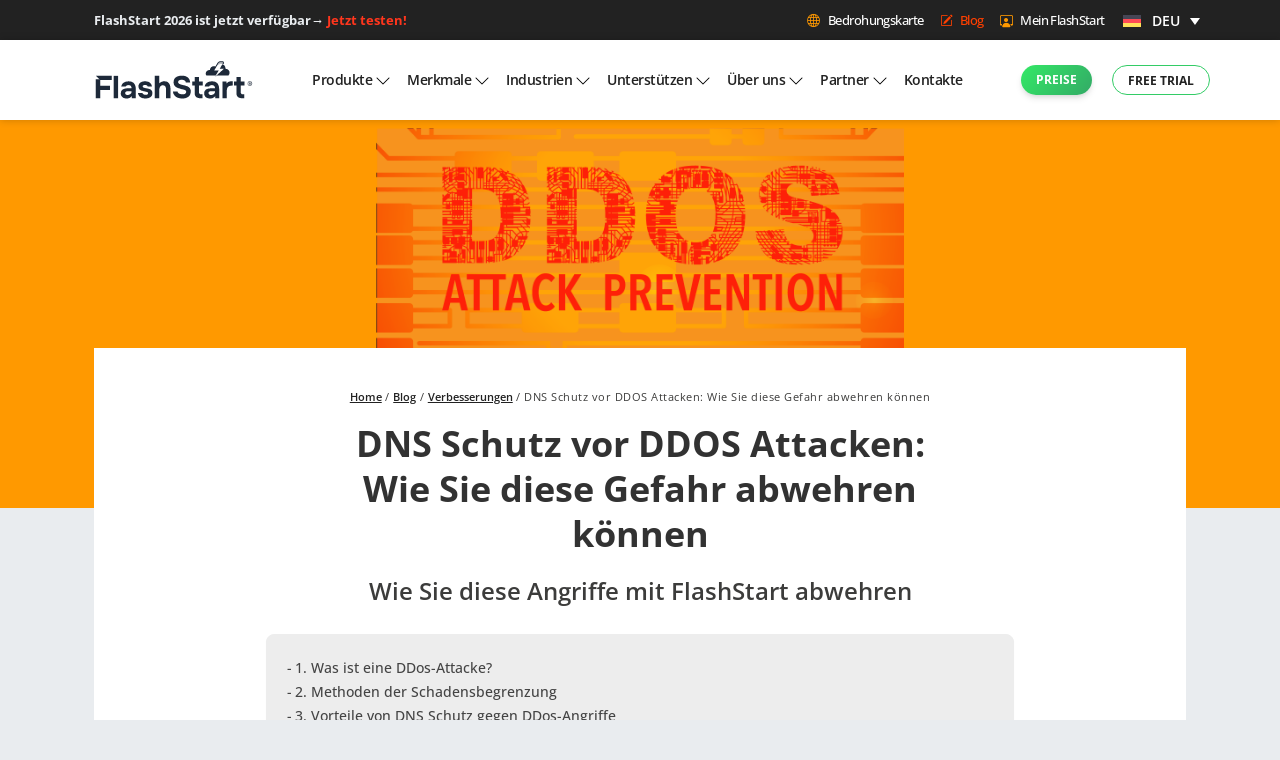

--- FILE ---
content_type: text/html; charset=UTF-8
request_url: https://flashstart.com/de/dns-schutz-vor-ddos-attacken-wie-sie-diese-gefahr-abwehren-koennen/
body_size: 58431
content:
<!doctype html>
<html lang="de-DE" prefix="og: https://ogp.me/ns#">

<head><meta charset="UTF-8"><script>if(navigator.userAgent.match(/MSIE|Internet Explorer/i)||navigator.userAgent.match(/Trident\/7\..*?rv:11/i)){var href=document.location.href;if(!href.match(/[?&]nowprocket/)){if(href.indexOf("?")==-1){if(href.indexOf("#")==-1){document.location.href=href+"?nowprocket=1"}else{document.location.href=href.replace("#","?nowprocket=1#")}}else{if(href.indexOf("#")==-1){document.location.href=href+"&nowprocket=1"}else{document.location.href=href.replace("#","&nowprocket=1#")}}}}</script><script>(()=>{class RocketLazyLoadScripts{constructor(){this.v="2.0.4",this.userEvents=["keydown","keyup","mousedown","mouseup","mousemove","mouseover","mouseout","touchmove","touchstart","touchend","touchcancel","wheel","click","dblclick","input"],this.attributeEvents=["onblur","onclick","oncontextmenu","ondblclick","onfocus","onmousedown","onmouseenter","onmouseleave","onmousemove","onmouseout","onmouseover","onmouseup","onmousewheel","onscroll","onsubmit"]}async t(){this.i(),this.o(),/iP(ad|hone)/.test(navigator.userAgent)&&this.h(),this.u(),this.l(this),this.m(),this.k(this),this.p(this),this._(),await Promise.all([this.R(),this.L()]),this.lastBreath=Date.now(),this.S(this),this.P(),this.D(),this.O(),this.M(),await this.C(this.delayedScripts.normal),await this.C(this.delayedScripts.defer),await this.C(this.delayedScripts.async),await this.T(),await this.F(),await this.j(),await this.A(),window.dispatchEvent(new Event("rocket-allScriptsLoaded")),this.everythingLoaded=!0,this.lastTouchEnd&&await new Promise(t=>setTimeout(t,500-Date.now()+this.lastTouchEnd)),this.I(),this.H(),this.U(),this.W()}i(){this.CSPIssue=sessionStorage.getItem("rocketCSPIssue"),document.addEventListener("securitypolicyviolation",t=>{this.CSPIssue||"script-src-elem"!==t.violatedDirective||"data"!==t.blockedURI||(this.CSPIssue=!0,sessionStorage.setItem("rocketCSPIssue",!0))},{isRocket:!0})}o(){window.addEventListener("pageshow",t=>{this.persisted=t.persisted,this.realWindowLoadedFired=!0},{isRocket:!0}),window.addEventListener("pagehide",()=>{this.onFirstUserAction=null},{isRocket:!0})}h(){let t;function e(e){t=e}window.addEventListener("touchstart",e,{isRocket:!0}),window.addEventListener("touchend",function i(o){o.changedTouches[0]&&t.changedTouches[0]&&Math.abs(o.changedTouches[0].pageX-t.changedTouches[0].pageX)<10&&Math.abs(o.changedTouches[0].pageY-t.changedTouches[0].pageY)<10&&o.timeStamp-t.timeStamp<200&&(window.removeEventListener("touchstart",e,{isRocket:!0}),window.removeEventListener("touchend",i,{isRocket:!0}),"INPUT"===o.target.tagName&&"text"===o.target.type||(o.target.dispatchEvent(new TouchEvent("touchend",{target:o.target,bubbles:!0})),o.target.dispatchEvent(new MouseEvent("mouseover",{target:o.target,bubbles:!0})),o.target.dispatchEvent(new PointerEvent("click",{target:o.target,bubbles:!0,cancelable:!0,detail:1,clientX:o.changedTouches[0].clientX,clientY:o.changedTouches[0].clientY})),event.preventDefault()))},{isRocket:!0})}q(t){this.userActionTriggered||("mousemove"!==t.type||this.firstMousemoveIgnored?"keyup"===t.type||"mouseover"===t.type||"mouseout"===t.type||(this.userActionTriggered=!0,this.onFirstUserAction&&this.onFirstUserAction()):this.firstMousemoveIgnored=!0),"click"===t.type&&t.preventDefault(),t.stopPropagation(),t.stopImmediatePropagation(),"touchstart"===this.lastEvent&&"touchend"===t.type&&(this.lastTouchEnd=Date.now()),"click"===t.type&&(this.lastTouchEnd=0),this.lastEvent=t.type,t.composedPath&&t.composedPath()[0].getRootNode()instanceof ShadowRoot&&(t.rocketTarget=t.composedPath()[0]),this.savedUserEvents.push(t)}u(){this.savedUserEvents=[],this.userEventHandler=this.q.bind(this),this.userEvents.forEach(t=>window.addEventListener(t,this.userEventHandler,{passive:!1,isRocket:!0})),document.addEventListener("visibilitychange",this.userEventHandler,{isRocket:!0})}U(){this.userEvents.forEach(t=>window.removeEventListener(t,this.userEventHandler,{passive:!1,isRocket:!0})),document.removeEventListener("visibilitychange",this.userEventHandler,{isRocket:!0}),this.savedUserEvents.forEach(t=>{(t.rocketTarget||t.target).dispatchEvent(new window[t.constructor.name](t.type,t))})}m(){const t="return false",e=Array.from(this.attributeEvents,t=>"data-rocket-"+t),i="["+this.attributeEvents.join("],[")+"]",o="[data-rocket-"+this.attributeEvents.join("],[data-rocket-")+"]",s=(e,i,o)=>{o&&o!==t&&(e.setAttribute("data-rocket-"+i,o),e["rocket"+i]=new Function("event",o),e.setAttribute(i,t))};new MutationObserver(t=>{for(const n of t)"attributes"===n.type&&(n.attributeName.startsWith("data-rocket-")||this.everythingLoaded?n.attributeName.startsWith("data-rocket-")&&this.everythingLoaded&&this.N(n.target,n.attributeName.substring(12)):s(n.target,n.attributeName,n.target.getAttribute(n.attributeName))),"childList"===n.type&&n.addedNodes.forEach(t=>{if(t.nodeType===Node.ELEMENT_NODE)if(this.everythingLoaded)for(const i of[t,...t.querySelectorAll(o)])for(const t of i.getAttributeNames())e.includes(t)&&this.N(i,t.substring(12));else for(const e of[t,...t.querySelectorAll(i)])for(const t of e.getAttributeNames())this.attributeEvents.includes(t)&&s(e,t,e.getAttribute(t))})}).observe(document,{subtree:!0,childList:!0,attributeFilter:[...this.attributeEvents,...e]})}I(){this.attributeEvents.forEach(t=>{document.querySelectorAll("[data-rocket-"+t+"]").forEach(e=>{this.N(e,t)})})}N(t,e){const i=t.getAttribute("data-rocket-"+e);i&&(t.setAttribute(e,i),t.removeAttribute("data-rocket-"+e))}k(t){Object.defineProperty(HTMLElement.prototype,"onclick",{get(){return this.rocketonclick||null},set(e){this.rocketonclick=e,this.setAttribute(t.everythingLoaded?"onclick":"data-rocket-onclick","this.rocketonclick(event)")}})}S(t){function e(e,i){let o=e[i];e[i]=null,Object.defineProperty(e,i,{get:()=>o,set(s){t.everythingLoaded?o=s:e["rocket"+i]=o=s}})}e(document,"onreadystatechange"),e(window,"onload"),e(window,"onpageshow");try{Object.defineProperty(document,"readyState",{get:()=>t.rocketReadyState,set(e){t.rocketReadyState=e},configurable:!0}),document.readyState="loading"}catch(t){console.log("WPRocket DJE readyState conflict, bypassing")}}l(t){this.originalAddEventListener=EventTarget.prototype.addEventListener,this.originalRemoveEventListener=EventTarget.prototype.removeEventListener,this.savedEventListeners=[],EventTarget.prototype.addEventListener=function(e,i,o){o&&o.isRocket||!t.B(e,this)&&!t.userEvents.includes(e)||t.B(e,this)&&!t.userActionTriggered||e.startsWith("rocket-")||t.everythingLoaded?t.originalAddEventListener.call(this,e,i,o):(t.savedEventListeners.push({target:this,remove:!1,type:e,func:i,options:o}),"mouseenter"!==e&&"mouseleave"!==e||t.originalAddEventListener.call(this,e,t.savedUserEvents.push,o))},EventTarget.prototype.removeEventListener=function(e,i,o){o&&o.isRocket||!t.B(e,this)&&!t.userEvents.includes(e)||t.B(e,this)&&!t.userActionTriggered||e.startsWith("rocket-")||t.everythingLoaded?t.originalRemoveEventListener.call(this,e,i,o):t.savedEventListeners.push({target:this,remove:!0,type:e,func:i,options:o})}}J(t,e){this.savedEventListeners=this.savedEventListeners.filter(i=>{let o=i.type,s=i.target||window;return e!==o||t!==s||(this.B(o,s)&&(i.type="rocket-"+o),this.$(i),!1)})}H(){EventTarget.prototype.addEventListener=this.originalAddEventListener,EventTarget.prototype.removeEventListener=this.originalRemoveEventListener,this.savedEventListeners.forEach(t=>this.$(t))}$(t){t.remove?this.originalRemoveEventListener.call(t.target,t.type,t.func,t.options):this.originalAddEventListener.call(t.target,t.type,t.func,t.options)}p(t){let e;function i(e){return t.everythingLoaded?e:e.split(" ").map(t=>"load"===t||t.startsWith("load.")?"rocket-jquery-load":t).join(" ")}function o(o){function s(e){const s=o.fn[e];o.fn[e]=o.fn.init.prototype[e]=function(){return this[0]===window&&t.userActionTriggered&&("string"==typeof arguments[0]||arguments[0]instanceof String?arguments[0]=i(arguments[0]):"object"==typeof arguments[0]&&Object.keys(arguments[0]).forEach(t=>{const e=arguments[0][t];delete arguments[0][t],arguments[0][i(t)]=e})),s.apply(this,arguments),this}}if(o&&o.fn&&!t.allJQueries.includes(o)){const e={DOMContentLoaded:[],"rocket-DOMContentLoaded":[]};for(const t in e)document.addEventListener(t,()=>{e[t].forEach(t=>t())},{isRocket:!0});o.fn.ready=o.fn.init.prototype.ready=function(i){function s(){parseInt(o.fn.jquery)>2?setTimeout(()=>i.bind(document)(o)):i.bind(document)(o)}return"function"==typeof i&&(t.realDomReadyFired?!t.userActionTriggered||t.fauxDomReadyFired?s():e["rocket-DOMContentLoaded"].push(s):e.DOMContentLoaded.push(s)),o([])},s("on"),s("one"),s("off"),t.allJQueries.push(o)}e=o}t.allJQueries=[],o(window.jQuery),Object.defineProperty(window,"jQuery",{get:()=>e,set(t){o(t)}})}P(){const t=new Map;document.write=document.writeln=function(e){const i=document.currentScript,o=document.createRange(),s=i.parentElement;let n=t.get(i);void 0===n&&(n=i.nextSibling,t.set(i,n));const c=document.createDocumentFragment();o.setStart(c,0),c.appendChild(o.createContextualFragment(e)),s.insertBefore(c,n)}}async R(){return new Promise(t=>{this.userActionTriggered?t():this.onFirstUserAction=t})}async L(){return new Promise(t=>{document.addEventListener("DOMContentLoaded",()=>{this.realDomReadyFired=!0,t()},{isRocket:!0})})}async j(){return this.realWindowLoadedFired?Promise.resolve():new Promise(t=>{window.addEventListener("load",t,{isRocket:!0})})}M(){this.pendingScripts=[];this.scriptsMutationObserver=new MutationObserver(t=>{for(const e of t)e.addedNodes.forEach(t=>{"SCRIPT"!==t.tagName||t.noModule||t.isWPRocket||this.pendingScripts.push({script:t,promise:new Promise(e=>{const i=()=>{const i=this.pendingScripts.findIndex(e=>e.script===t);i>=0&&this.pendingScripts.splice(i,1),e()};t.addEventListener("load",i,{isRocket:!0}),t.addEventListener("error",i,{isRocket:!0}),setTimeout(i,1e3)})})})}),this.scriptsMutationObserver.observe(document,{childList:!0,subtree:!0})}async F(){await this.X(),this.pendingScripts.length?(await this.pendingScripts[0].promise,await this.F()):this.scriptsMutationObserver.disconnect()}D(){this.delayedScripts={normal:[],async:[],defer:[]},document.querySelectorAll("script[type$=rocketlazyloadscript]").forEach(t=>{t.hasAttribute("data-rocket-src")?t.hasAttribute("async")&&!1!==t.async?this.delayedScripts.async.push(t):t.hasAttribute("defer")&&!1!==t.defer||"module"===t.getAttribute("data-rocket-type")?this.delayedScripts.defer.push(t):this.delayedScripts.normal.push(t):this.delayedScripts.normal.push(t)})}async _(){await this.L();let t=[];document.querySelectorAll("script[type$=rocketlazyloadscript][data-rocket-src]").forEach(e=>{let i=e.getAttribute("data-rocket-src");if(i&&!i.startsWith("data:")){i.startsWith("//")&&(i=location.protocol+i);try{const o=new URL(i).origin;o!==location.origin&&t.push({src:o,crossOrigin:e.crossOrigin||"module"===e.getAttribute("data-rocket-type")})}catch(t){}}}),t=[...new Map(t.map(t=>[JSON.stringify(t),t])).values()],this.Y(t,"preconnect")}async G(t){if(await this.K(),!0!==t.noModule||!("noModule"in HTMLScriptElement.prototype))return new Promise(e=>{let i;function o(){(i||t).setAttribute("data-rocket-status","executed"),e()}try{if(navigator.userAgent.includes("Firefox/")||""===navigator.vendor||this.CSPIssue)i=document.createElement("script"),[...t.attributes].forEach(t=>{let e=t.nodeName;"type"!==e&&("data-rocket-type"===e&&(e="type"),"data-rocket-src"===e&&(e="src"),i.setAttribute(e,t.nodeValue))}),t.text&&(i.text=t.text),t.nonce&&(i.nonce=t.nonce),i.hasAttribute("src")?(i.addEventListener("load",o,{isRocket:!0}),i.addEventListener("error",()=>{i.setAttribute("data-rocket-status","failed-network"),e()},{isRocket:!0}),setTimeout(()=>{i.isConnected||e()},1)):(i.text=t.text,o()),i.isWPRocket=!0,t.parentNode.replaceChild(i,t);else{const i=t.getAttribute("data-rocket-type"),s=t.getAttribute("data-rocket-src");i?(t.type=i,t.removeAttribute("data-rocket-type")):t.removeAttribute("type"),t.addEventListener("load",o,{isRocket:!0}),t.addEventListener("error",i=>{this.CSPIssue&&i.target.src.startsWith("data:")?(console.log("WPRocket: CSP fallback activated"),t.removeAttribute("src"),this.G(t).then(e)):(t.setAttribute("data-rocket-status","failed-network"),e())},{isRocket:!0}),s?(t.fetchPriority="high",t.removeAttribute("data-rocket-src"),t.src=s):t.src="data:text/javascript;base64,"+window.btoa(unescape(encodeURIComponent(t.text)))}}catch(i){t.setAttribute("data-rocket-status","failed-transform"),e()}});t.setAttribute("data-rocket-status","skipped")}async C(t){const e=t.shift();return e?(e.isConnected&&await this.G(e),this.C(t)):Promise.resolve()}O(){this.Y([...this.delayedScripts.normal,...this.delayedScripts.defer,...this.delayedScripts.async],"preload")}Y(t,e){this.trash=this.trash||[];let i=!0;var o=document.createDocumentFragment();t.forEach(t=>{const s=t.getAttribute&&t.getAttribute("data-rocket-src")||t.src;if(s&&!s.startsWith("data:")){const n=document.createElement("link");n.href=s,n.rel=e,"preconnect"!==e&&(n.as="script",n.fetchPriority=i?"high":"low"),t.getAttribute&&"module"===t.getAttribute("data-rocket-type")&&(n.crossOrigin=!0),t.crossOrigin&&(n.crossOrigin=t.crossOrigin),t.integrity&&(n.integrity=t.integrity),t.nonce&&(n.nonce=t.nonce),o.appendChild(n),this.trash.push(n),i=!1}}),document.head.appendChild(o)}W(){this.trash.forEach(t=>t.remove())}async T(){try{document.readyState="interactive"}catch(t){}this.fauxDomReadyFired=!0;try{await this.K(),this.J(document,"readystatechange"),document.dispatchEvent(new Event("rocket-readystatechange")),await this.K(),document.rocketonreadystatechange&&document.rocketonreadystatechange(),await this.K(),this.J(document,"DOMContentLoaded"),document.dispatchEvent(new Event("rocket-DOMContentLoaded")),await this.K(),this.J(window,"DOMContentLoaded"),window.dispatchEvent(new Event("rocket-DOMContentLoaded"))}catch(t){console.error(t)}}async A(){try{document.readyState="complete"}catch(t){}try{await this.K(),this.J(document,"readystatechange"),document.dispatchEvent(new Event("rocket-readystatechange")),await this.K(),document.rocketonreadystatechange&&document.rocketonreadystatechange(),await this.K(),this.J(window,"load"),window.dispatchEvent(new Event("rocket-load")),await this.K(),window.rocketonload&&window.rocketonload(),await this.K(),this.allJQueries.forEach(t=>t(window).trigger("rocket-jquery-load")),await this.K(),this.J(window,"pageshow");const t=new Event("rocket-pageshow");t.persisted=this.persisted,window.dispatchEvent(t),await this.K(),window.rocketonpageshow&&window.rocketonpageshow({persisted:this.persisted})}catch(t){console.error(t)}}async K(){Date.now()-this.lastBreath>45&&(await this.X(),this.lastBreath=Date.now())}async X(){return document.hidden?new Promise(t=>setTimeout(t)):new Promise(t=>requestAnimationFrame(t))}B(t,e){return e===document&&"readystatechange"===t||(e===document&&"DOMContentLoaded"===t||(e===window&&"DOMContentLoaded"===t||(e===window&&"load"===t||e===window&&"pageshow"===t)))}static run(){(new RocketLazyLoadScripts).t()}}RocketLazyLoadScripts.run()})();</script>
        <meta name="description" content="FlashStart: Ihr sicherer DNS-Resolver. Schnell und stabil mit dem globalen Anycast-Netzwerk. KI-Schutz vor jeder Bedrohung und technischer Support rund um die Uhr auf Italienisch">
    
    
    <meta name="google-site-verification" content="Ix5drD7NOk7b_uPNjrn8Jk7A5QW9OXvIbj9LG5BpZX0" />
    <meta name="viewport" content="width=device-width, initial-scale=1, shrink-to-fit=no"> 
            	<style></style>
	
<!-- Suchmaschinen-Optimierung durch Rank Math PRO - https://rankmath.com/ -->
<title>DNS Schutz vor DDOS Attacken: Wie Sie diese Gefahr abwehren können - FlashStart</title>
<link crossorigin data-rocket-preconnect href="https://www.gstatic.com" rel="preconnect">
<link crossorigin data-rocket-preconnect href="https://www.googletagmanager.com" rel="preconnect">
<link crossorigin data-rocket-preconnect href="https://fonts.googleapis.com" rel="preconnect">
<link crossorigin data-rocket-preconnect href="https://cdn.livechatinc.com" rel="preconnect">
<link crossorigin data-rocket-preconnect href="https://connect.livechatinc.com" rel="preconnect">
<link crossorigin data-rocket-preconnect href="https://kit.fontawesome.com" rel="preconnect">
<link crossorigin data-rocket-preconnect href="https://www.google.com" rel="preconnect">
<link data-rocket-preload as="style" href="https://fonts.googleapis.com/css2?family=Open+Sans%3Aital%2Cwght%400%2C300..800%3B1%2C300..800&#038;ver=6.8.2&#038;family=Open+Sans:wght@400&#038;family=Open+Sans:wght@700&#038;display=swap" rel="preload">
<link href="https://fonts.googleapis.com/css2?family=Open+Sans%3Aital%2Cwght%400%2C300..800%3B1%2C300..800&#038;ver=6.8.2&#038;family=Open+Sans:wght@400&#038;family=Open+Sans:wght@700&#038;display=swap" media="print" onload="this.media=&#039;all&#039;" rel="stylesheet">
<noscript><link rel="stylesheet" href="https://fonts.googleapis.com/css2?family=Open+Sans%3Aital%2Cwght%400%2C300..800%3B1%2C300..800&#038;ver=6.8.2&#038;family=Open+Sans:wght@400&#038;family=Open+Sans:wght@700&#038;display=swap"></noscript>
<link crossorigin data-rocket-preload as="font" href="https://fonts.gstatic.com/s/opensans/v44/memtYaGs126MiZpBA-UFUIcVXSCEkx2cmqvXlWqWuU6F.woff2" rel="preload">
<link crossorigin data-rocket-preload as="font" href="https://fonts.gstatic.com/s/opensans/v44/memvYaGs126MiZpBA-UvWbX2vVnXBbObj2OVTVOmu1aB.woff2" rel="preload">
<link crossorigin data-rocket-preload as="font" href="https://fonts.gstatic.com/s/opensans/v44/memvYaGs126MiZpBA-UvWbX2vVnXBbObj2OVTUGmu1aB.woff2" rel="preload">
<link crossorigin data-rocket-preload as="font" href="https://fonts.gstatic.com/s/opensans/v44/memvYaGs126MiZpBA-UvWbX2vVnXBbObj2OVTS-muw.woff2" rel="preload">
<link crossorigin data-rocket-preload as="font" href="https://flashstart.com/wp-content/themes/wpexnovoarea-flashstart/assets/fonts/bootstrap-icons/font/fonts/bootstrap-icons.woff2?1fa40e8900654d2863d011707b9fb6f2" rel="preload">
<style id="wpr-usedcss">img:is([sizes=auto i],[sizes^="auto," i]){contain-intrinsic-size:3000px 1500px}:where(.wp-block-button__link){border-radius:9999px;box-shadow:none;padding:calc(.667em + 2px) calc(1.333em + 2px);text-decoration:none}:root :where(.wp-block-button .wp-block-button__link.is-style-outline),:root :where(.wp-block-button.is-style-outline>.wp-block-button__link){border:2px solid;padding:.667em 1.333em}:root :where(.wp-block-button .wp-block-button__link.is-style-outline:not(.has-text-color)),:root :where(.wp-block-button.is-style-outline>.wp-block-button__link:not(.has-text-color)){color:currentColor}:root :where(.wp-block-button .wp-block-button__link.is-style-outline:not(.has-background)),:root :where(.wp-block-button.is-style-outline>.wp-block-button__link:not(.has-background)){background-color:initial;background-image:none}:where(.wp-block-calendar table:not(.has-background) th){background:#ddd}:where(.wp-block-columns){margin-bottom:1.75em}:where(.wp-block-columns.has-background){padding:1.25em 2.375em}:where(.wp-block-post-comments input[type=submit]){border:none}:where(.wp-block-cover-image:not(.has-text-color)),:where(.wp-block-cover:not(.has-text-color)){color:#fff}:where(.wp-block-cover-image.is-light:not(.has-text-color)),:where(.wp-block-cover.is-light:not(.has-text-color)){color:#000}:root :where(.wp-block-cover h1:not(.has-text-color)),:root :where(.wp-block-cover h2:not(.has-text-color)),:root :where(.wp-block-cover h3:not(.has-text-color)),:root :where(.wp-block-cover h4:not(.has-text-color)),:root :where(.wp-block-cover h5:not(.has-text-color)),:root :where(.wp-block-cover h6:not(.has-text-color)),:root :where(.wp-block-cover p:not(.has-text-color)){color:inherit}:where(.wp-block-file){margin-bottom:1.5em}:where(.wp-block-file__button){border-radius:2em;display:inline-block;padding:.5em 1em}:where(.wp-block-file__button):is(a):active,:where(.wp-block-file__button):is(a):focus,:where(.wp-block-file__button):is(a):hover,:where(.wp-block-file__button):is(a):visited{box-shadow:none;color:#fff;opacity:.85;text-decoration:none}:where(.wp-block-group.wp-block-group-is-layout-constrained){position:relative}:root :where(.wp-block-image.is-style-rounded img,.wp-block-image .is-style-rounded img){border-radius:9999px}:where(.wp-block-latest-comments:not([style*=line-height] .wp-block-latest-comments__comment)){line-height:1.1}:where(.wp-block-latest-comments:not([style*=line-height] .wp-block-latest-comments__comment-excerpt p)){line-height:1.8}:root :where(.wp-block-latest-posts.is-grid){padding:0}:root :where(.wp-block-latest-posts.wp-block-latest-posts__list){padding-left:0}ul{box-sizing:border-box}:root :where(.wp-block-list.has-background){padding:1.25em 2.375em}:where(.wp-block-navigation.has-background .wp-block-navigation-item a:not(.wp-element-button)),:where(.wp-block-navigation.has-background .wp-block-navigation-submenu a:not(.wp-element-button)){padding:.5em 1em}:where(.wp-block-navigation .wp-block-navigation__submenu-container .wp-block-navigation-item a:not(.wp-element-button)),:where(.wp-block-navigation .wp-block-navigation__submenu-container .wp-block-navigation-submenu a:not(.wp-element-button)),:where(.wp-block-navigation .wp-block-navigation__submenu-container .wp-block-navigation-submenu button.wp-block-navigation-item__content),:where(.wp-block-navigation .wp-block-navigation__submenu-container .wp-block-pages-list__item button.wp-block-navigation-item__content){padding:.5em 1em}:root :where(p.has-background){padding:1.25em 2.375em}:where(p.has-text-color:not(.has-link-color)) a{color:inherit}:where(.wp-block-post-comments-form) input:not([type=submit]),:where(.wp-block-post-comments-form) textarea{border:1px solid #949494;font-family:inherit;font-size:1em}:where(.wp-block-post-comments-form) input:where(:not([type=submit]):not([type=checkbox])),:where(.wp-block-post-comments-form) textarea{padding:calc(.667em + 2px)}:where(.wp-block-post-excerpt){box-sizing:border-box;margin-bottom:var(--wp--style--block-gap);margin-top:var(--wp--style--block-gap)}:where(.wp-block-preformatted.has-background){padding:1.25em 2.375em}:where(.wp-block-search__button){border:1px solid #ccc;padding:6px 10px}:where(.wp-block-search__input){font-family:inherit;font-size:inherit;font-style:inherit;font-weight:inherit;letter-spacing:inherit;line-height:inherit;text-transform:inherit}:where(.wp-block-search__button-inside .wp-block-search__inside-wrapper){border:1px solid #949494;box-sizing:border-box;padding:4px}:where(.wp-block-search__button-inside .wp-block-search__inside-wrapper) .wp-block-search__input{border:none;border-radius:0;padding:0 4px}:where(.wp-block-search__button-inside .wp-block-search__inside-wrapper) .wp-block-search__input:focus{outline:0}:where(.wp-block-search__button-inside .wp-block-search__inside-wrapper) :where(.wp-block-search__button){padding:4px 8px}:root :where(.wp-block-separator.is-style-dots){height:auto;line-height:1;text-align:center}:root :where(.wp-block-separator.is-style-dots):before{color:currentColor;content:"···";font-family:serif;font-size:1.5em;letter-spacing:2em;padding-left:2em}:root :where(.wp-block-site-logo.is-style-rounded){border-radius:9999px}:where(.wp-block-social-links:not(.is-style-logos-only)) .wp-social-link{background-color:#f0f0f0;color:#444}:where(.wp-block-social-links:not(.is-style-logos-only)) .wp-social-link-amazon{background-color:#f90;color:#fff}:where(.wp-block-social-links:not(.is-style-logos-only)) .wp-social-link-bandcamp{background-color:#1ea0c3;color:#fff}:where(.wp-block-social-links:not(.is-style-logos-only)) .wp-social-link-behance{background-color:#0757fe;color:#fff}:where(.wp-block-social-links:not(.is-style-logos-only)) .wp-social-link-bluesky{background-color:#0a7aff;color:#fff}:where(.wp-block-social-links:not(.is-style-logos-only)) .wp-social-link-codepen{background-color:#1e1f26;color:#fff}:where(.wp-block-social-links:not(.is-style-logos-only)) .wp-social-link-deviantart{background-color:#02e49b;color:#fff}:where(.wp-block-social-links:not(.is-style-logos-only)) .wp-social-link-discord{background-color:#5865f2;color:#fff}:where(.wp-block-social-links:not(.is-style-logos-only)) .wp-social-link-dribbble{background-color:#e94c89;color:#fff}:where(.wp-block-social-links:not(.is-style-logos-only)) .wp-social-link-dropbox{background-color:#4280ff;color:#fff}:where(.wp-block-social-links:not(.is-style-logos-only)) .wp-social-link-etsy{background-color:#f45800;color:#fff}:where(.wp-block-social-links:not(.is-style-logos-only)) .wp-social-link-facebook{background-color:#0866ff;color:#fff}:where(.wp-block-social-links:not(.is-style-logos-only)) .wp-social-link-fivehundredpx{background-color:#000;color:#fff}:where(.wp-block-social-links:not(.is-style-logos-only)) .wp-social-link-flickr{background-color:#0461dd;color:#fff}:where(.wp-block-social-links:not(.is-style-logos-only)) .wp-social-link-foursquare{background-color:#e65678;color:#fff}:where(.wp-block-social-links:not(.is-style-logos-only)) .wp-social-link-github{background-color:#24292d;color:#fff}:where(.wp-block-social-links:not(.is-style-logos-only)) .wp-social-link-goodreads{background-color:#eceadd;color:#382110}:where(.wp-block-social-links:not(.is-style-logos-only)) .wp-social-link-google{background-color:#ea4434;color:#fff}:where(.wp-block-social-links:not(.is-style-logos-only)) .wp-social-link-gravatar{background-color:#1d4fc4;color:#fff}:where(.wp-block-social-links:not(.is-style-logos-only)) .wp-social-link-instagram{background-color:#f00075;color:#fff}:where(.wp-block-social-links:not(.is-style-logos-only)) .wp-social-link-lastfm{background-color:#e21b24;color:#fff}:where(.wp-block-social-links:not(.is-style-logos-only)) .wp-social-link-linkedin{background-color:#0d66c2;color:#fff}:where(.wp-block-social-links:not(.is-style-logos-only)) .wp-social-link-mastodon{background-color:#3288d4;color:#fff}:where(.wp-block-social-links:not(.is-style-logos-only)) .wp-social-link-medium{background-color:#000;color:#fff}:where(.wp-block-social-links:not(.is-style-logos-only)) .wp-social-link-meetup{background-color:#f6405f;color:#fff}:where(.wp-block-social-links:not(.is-style-logos-only)) .wp-social-link-patreon{background-color:#000;color:#fff}:where(.wp-block-social-links:not(.is-style-logos-only)) .wp-social-link-pinterest{background-color:#e60122;color:#fff}:where(.wp-block-social-links:not(.is-style-logos-only)) .wp-social-link-pocket{background-color:#ef4155;color:#fff}:where(.wp-block-social-links:not(.is-style-logos-only)) .wp-social-link-reddit{background-color:#ff4500;color:#fff}:where(.wp-block-social-links:not(.is-style-logos-only)) .wp-social-link-skype{background-color:#0478d7;color:#fff}:where(.wp-block-social-links:not(.is-style-logos-only)) .wp-social-link-snapchat{background-color:#fefc00;color:#fff;stroke:#000}:where(.wp-block-social-links:not(.is-style-logos-only)) .wp-social-link-soundcloud{background-color:#ff5600;color:#fff}:where(.wp-block-social-links:not(.is-style-logos-only)) .wp-social-link-spotify{background-color:#1bd760;color:#fff}:where(.wp-block-social-links:not(.is-style-logos-only)) .wp-social-link-telegram{background-color:#2aabee;color:#fff}:where(.wp-block-social-links:not(.is-style-logos-only)) .wp-social-link-threads{background-color:#000;color:#fff}:where(.wp-block-social-links:not(.is-style-logos-only)) .wp-social-link-tiktok{background-color:#000;color:#fff}:where(.wp-block-social-links:not(.is-style-logos-only)) .wp-social-link-tumblr{background-color:#011835;color:#fff}:where(.wp-block-social-links:not(.is-style-logos-only)) .wp-social-link-twitch{background-color:#6440a4;color:#fff}:where(.wp-block-social-links:not(.is-style-logos-only)) .wp-social-link-twitter{background-color:#1da1f2;color:#fff}:where(.wp-block-social-links:not(.is-style-logos-only)) .wp-social-link-vimeo{background-color:#1eb7ea;color:#fff}:where(.wp-block-social-links:not(.is-style-logos-only)) .wp-social-link-vk{background-color:#4680c2;color:#fff}:where(.wp-block-social-links:not(.is-style-logos-only)) .wp-social-link-wordpress{background-color:#3499cd;color:#fff}:where(.wp-block-social-links:not(.is-style-logos-only)) .wp-social-link-whatsapp{background-color:#25d366;color:#fff}:where(.wp-block-social-links:not(.is-style-logos-only)) .wp-social-link-x{background-color:#000;color:#fff}:where(.wp-block-social-links:not(.is-style-logos-only)) .wp-social-link-yelp{background-color:#d32422;color:#fff}:where(.wp-block-social-links:not(.is-style-logos-only)) .wp-social-link-youtube{background-color:red;color:#fff}:where(.wp-block-social-links.is-style-logos-only) .wp-social-link{background:0 0}:where(.wp-block-social-links.is-style-logos-only) .wp-social-link svg{height:1.25em;width:1.25em}:where(.wp-block-social-links.is-style-logos-only) .wp-social-link-amazon{color:#f90}:where(.wp-block-social-links.is-style-logos-only) .wp-social-link-bandcamp{color:#1ea0c3}:where(.wp-block-social-links.is-style-logos-only) .wp-social-link-behance{color:#0757fe}:where(.wp-block-social-links.is-style-logos-only) .wp-social-link-bluesky{color:#0a7aff}:where(.wp-block-social-links.is-style-logos-only) .wp-social-link-codepen{color:#1e1f26}:where(.wp-block-social-links.is-style-logos-only) .wp-social-link-deviantart{color:#02e49b}:where(.wp-block-social-links.is-style-logos-only) .wp-social-link-discord{color:#5865f2}:where(.wp-block-social-links.is-style-logos-only) .wp-social-link-dribbble{color:#e94c89}:where(.wp-block-social-links.is-style-logos-only) .wp-social-link-dropbox{color:#4280ff}:where(.wp-block-social-links.is-style-logos-only) .wp-social-link-etsy{color:#f45800}:where(.wp-block-social-links.is-style-logos-only) .wp-social-link-facebook{color:#0866ff}:where(.wp-block-social-links.is-style-logos-only) .wp-social-link-fivehundredpx{color:#000}:where(.wp-block-social-links.is-style-logos-only) .wp-social-link-flickr{color:#0461dd}:where(.wp-block-social-links.is-style-logos-only) .wp-social-link-foursquare{color:#e65678}:where(.wp-block-social-links.is-style-logos-only) .wp-social-link-github{color:#24292d}:where(.wp-block-social-links.is-style-logos-only) .wp-social-link-goodreads{color:#382110}:where(.wp-block-social-links.is-style-logos-only) .wp-social-link-google{color:#ea4434}:where(.wp-block-social-links.is-style-logos-only) .wp-social-link-gravatar{color:#1d4fc4}:where(.wp-block-social-links.is-style-logos-only) .wp-social-link-instagram{color:#f00075}:where(.wp-block-social-links.is-style-logos-only) .wp-social-link-lastfm{color:#e21b24}:where(.wp-block-social-links.is-style-logos-only) .wp-social-link-linkedin{color:#0d66c2}:where(.wp-block-social-links.is-style-logos-only) .wp-social-link-mastodon{color:#3288d4}:where(.wp-block-social-links.is-style-logos-only) .wp-social-link-medium{color:#000}:where(.wp-block-social-links.is-style-logos-only) .wp-social-link-meetup{color:#f6405f}:where(.wp-block-social-links.is-style-logos-only) .wp-social-link-patreon{color:#000}:where(.wp-block-social-links.is-style-logos-only) .wp-social-link-pinterest{color:#e60122}:where(.wp-block-social-links.is-style-logos-only) .wp-social-link-pocket{color:#ef4155}:where(.wp-block-social-links.is-style-logos-only) .wp-social-link-reddit{color:#ff4500}:where(.wp-block-social-links.is-style-logos-only) .wp-social-link-skype{color:#0478d7}:where(.wp-block-social-links.is-style-logos-only) .wp-social-link-snapchat{color:#fff;stroke:#000}:where(.wp-block-social-links.is-style-logos-only) .wp-social-link-soundcloud{color:#ff5600}:where(.wp-block-social-links.is-style-logos-only) .wp-social-link-spotify{color:#1bd760}:where(.wp-block-social-links.is-style-logos-only) .wp-social-link-telegram{color:#2aabee}:where(.wp-block-social-links.is-style-logos-only) .wp-social-link-threads{color:#000}:where(.wp-block-social-links.is-style-logos-only) .wp-social-link-tiktok{color:#000}:where(.wp-block-social-links.is-style-logos-only) .wp-social-link-tumblr{color:#011835}:where(.wp-block-social-links.is-style-logos-only) .wp-social-link-twitch{color:#6440a4}:where(.wp-block-social-links.is-style-logos-only) .wp-social-link-twitter{color:#1da1f2}:where(.wp-block-social-links.is-style-logos-only) .wp-social-link-vimeo{color:#1eb7ea}:where(.wp-block-social-links.is-style-logos-only) .wp-social-link-vk{color:#4680c2}:where(.wp-block-social-links.is-style-logos-only) .wp-social-link-whatsapp{color:#25d366}:where(.wp-block-social-links.is-style-logos-only) .wp-social-link-wordpress{color:#3499cd}:where(.wp-block-social-links.is-style-logos-only) .wp-social-link-x{color:#000}:where(.wp-block-social-links.is-style-logos-only) .wp-social-link-yelp{color:#d32422}:where(.wp-block-social-links.is-style-logos-only) .wp-social-link-youtube{color:red}:root :where(.wp-block-social-links .wp-social-link a){padding:.25em}:root :where(.wp-block-social-links.is-style-logos-only .wp-social-link a){padding:0}:root :where(.wp-block-social-links.is-style-pill-shape .wp-social-link a){padding-left:.6666666667em;padding-right:.6666666667em}:root :where(.wp-block-tag-cloud.is-style-outline){display:flex;flex-wrap:wrap;gap:1ch}:root :where(.wp-block-tag-cloud.is-style-outline a){border:1px solid;font-size:unset!important;margin-right:0;padding:1ch 2ch;text-decoration:none!important}:root :where(.wp-block-table-of-contents){box-sizing:border-box}:where(.wp-block-term-description){box-sizing:border-box;margin-bottom:var(--wp--style--block-gap);margin-top:var(--wp--style--block-gap)}:where(pre.wp-block-verse){font-family:inherit}:root{--wp--preset--font-size--normal:16px;--wp--preset--font-size--huge:42px}.aligncenter{clear:both}html :where(.has-border-color){border-style:solid}html :where([style*=border-top-color]){border-top-style:solid}html :where([style*=border-right-color]){border-right-style:solid}html :where([style*=border-bottom-color]){border-bottom-style:solid}html :where([style*=border-left-color]){border-left-style:solid}html :where([style*=border-width]){border-style:solid}html :where([style*=border-top-width]){border-top-style:solid}html :where([style*=border-right-width]){border-right-style:solid}html :where([style*=border-bottom-width]){border-bottom-style:solid}html :where([style*=border-left-width]){border-left-style:solid}html :where(img[class*=wp-image-]){height:auto;max-width:100%}:where(figure){margin:0 0 1em}html :where(.is-position-sticky){--wp-admin--admin-bar--position-offset:var(--wp-admin--admin-bar--height,0px)}@media screen and (max-width:600px){html :where(.is-position-sticky){--wp-admin--admin-bar--position-offset:0px}}.blur-shadow-image>a>img{position:absolute;height:fit-content;height:-webkit-fit-content}@font-face{font-family:'Open Sans';font-style:italic;font-weight:300 800;font-stretch:100%;font-display:swap;src:url(https://fonts.gstatic.com/s/opensans/v44/memtYaGs126MiZpBA-UFUIcVXSCEkx2cmqvXlWqWuU6F.woff2) format('woff2');unicode-range:U+0000-00FF,U+0131,U+0152-0153,U+02BB-02BC,U+02C6,U+02DA,U+02DC,U+0304,U+0308,U+0329,U+2000-206F,U+20AC,U+2122,U+2191,U+2193,U+2212,U+2215,U+FEFF,U+FFFD}@font-face{font-family:'Open Sans';font-style:normal;font-weight:300 800;font-stretch:100%;font-display:swap;src:url(https://fonts.gstatic.com/s/opensans/v44/memvYaGs126MiZpBA-UvWbX2vVnXBbObj2OVTVOmu1aB.woff2) format('woff2');unicode-range:U+0302-0303,U+0305,U+0307-0308,U+0310,U+0312,U+0315,U+031A,U+0326-0327,U+032C,U+032F-0330,U+0332-0333,U+0338,U+033A,U+0346,U+034D,U+0391-03A1,U+03A3-03A9,U+03B1-03C9,U+03D1,U+03D5-03D6,U+03F0-03F1,U+03F4-03F5,U+2016-2017,U+2034-2038,U+203C,U+2040,U+2043,U+2047,U+2050,U+2057,U+205F,U+2070-2071,U+2074-208E,U+2090-209C,U+20D0-20DC,U+20E1,U+20E5-20EF,U+2100-2112,U+2114-2115,U+2117-2121,U+2123-214F,U+2190,U+2192,U+2194-21AE,U+21B0-21E5,U+21F1-21F2,U+21F4-2211,U+2213-2214,U+2216-22FF,U+2308-230B,U+2310,U+2319,U+231C-2321,U+2336-237A,U+237C,U+2395,U+239B-23B7,U+23D0,U+23DC-23E1,U+2474-2475,U+25AF,U+25B3,U+25B7,U+25BD,U+25C1,U+25CA,U+25CC,U+25FB,U+266D-266F,U+27C0-27FF,U+2900-2AFF,U+2B0E-2B11,U+2B30-2B4C,U+2BFE,U+3030,U+FF5B,U+FF5D,U+1D400-1D7FF,U+1EE00-1EEFF}@font-face{font-family:'Open Sans';font-style:normal;font-weight:300 800;font-stretch:100%;font-display:swap;src:url(https://fonts.gstatic.com/s/opensans/v44/memvYaGs126MiZpBA-UvWbX2vVnXBbObj2OVTUGmu1aB.woff2) format('woff2');unicode-range:U+0001-000C,U+000E-001F,U+007F-009F,U+20DD-20E0,U+20E2-20E4,U+2150-218F,U+2190,U+2192,U+2194-2199,U+21AF,U+21E6-21F0,U+21F3,U+2218-2219,U+2299,U+22C4-22C6,U+2300-243F,U+2440-244A,U+2460-24FF,U+25A0-27BF,U+2800-28FF,U+2921-2922,U+2981,U+29BF,U+29EB,U+2B00-2BFF,U+4DC0-4DFF,U+FFF9-FFFB,U+10140-1018E,U+10190-1019C,U+101A0,U+101D0-101FD,U+102E0-102FB,U+10E60-10E7E,U+1D2C0-1D2D3,U+1D2E0-1D37F,U+1F000-1F0FF,U+1F100-1F1AD,U+1F1E6-1F1FF,U+1F30D-1F30F,U+1F315,U+1F31C,U+1F31E,U+1F320-1F32C,U+1F336,U+1F378,U+1F37D,U+1F382,U+1F393-1F39F,U+1F3A7-1F3A8,U+1F3AC-1F3AF,U+1F3C2,U+1F3C4-1F3C6,U+1F3CA-1F3CE,U+1F3D4-1F3E0,U+1F3ED,U+1F3F1-1F3F3,U+1F3F5-1F3F7,U+1F408,U+1F415,U+1F41F,U+1F426,U+1F43F,U+1F441-1F442,U+1F444,U+1F446-1F449,U+1F44C-1F44E,U+1F453,U+1F46A,U+1F47D,U+1F4A3,U+1F4B0,U+1F4B3,U+1F4B9,U+1F4BB,U+1F4BF,U+1F4C8-1F4CB,U+1F4D6,U+1F4DA,U+1F4DF,U+1F4E3-1F4E6,U+1F4EA-1F4ED,U+1F4F7,U+1F4F9-1F4FB,U+1F4FD-1F4FE,U+1F503,U+1F507-1F50B,U+1F50D,U+1F512-1F513,U+1F53E-1F54A,U+1F54F-1F5FA,U+1F610,U+1F650-1F67F,U+1F687,U+1F68D,U+1F691,U+1F694,U+1F698,U+1F6AD,U+1F6B2,U+1F6B9-1F6BA,U+1F6BC,U+1F6C6-1F6CF,U+1F6D3-1F6D7,U+1F6E0-1F6EA,U+1F6F0-1F6F3,U+1F6F7-1F6FC,U+1F700-1F7FF,U+1F800-1F80B,U+1F810-1F847,U+1F850-1F859,U+1F860-1F887,U+1F890-1F8AD,U+1F8B0-1F8BB,U+1F8C0-1F8C1,U+1F900-1F90B,U+1F93B,U+1F946,U+1F984,U+1F996,U+1F9E9,U+1FA00-1FA6F,U+1FA70-1FA7C,U+1FA80-1FA89,U+1FA8F-1FAC6,U+1FACE-1FADC,U+1FADF-1FAE9,U+1FAF0-1FAF8,U+1FB00-1FBFF}@font-face{font-family:'Open Sans';font-style:normal;font-weight:300 800;font-stretch:100%;font-display:swap;src:url(https://fonts.gstatic.com/s/opensans/v44/memvYaGs126MiZpBA-UvWbX2vVnXBbObj2OVTS-muw.woff2) format('woff2');unicode-range:U+0000-00FF,U+0131,U+0152-0153,U+02BB-02BC,U+02C6,U+02DA,U+02DC,U+0304,U+0308,U+0329,U+2000-206F,U+20AC,U+2122,U+2191,U+2193,U+2212,U+2215,U+FEFF,U+FFFD}.wpforms-field-container h3{text-align:center}.template .card.card-blog .card-image{box-shadow:none!important}.template .card.card-blog{background:#fff;border-radius:12px;overflow:hidden;height:100%;display:flex;flex-direction:column}.template .card-image{overflow:hidden}.template .card-image img{width:100%;height:100%;object-fit:cover;display:block}.template .card-body{padding:1.5rem}.template .post-title{display:block;font-family:Onest,sans-serif;font-size:1.4rem;font-weight:700;line-height:1.3;color:#1d2939;margin-bottom:.75rem}.template .card-body p{margin:0;font-family:Onest,sans-serif;font-size:1rem;line-height:1.6;color:#344054}[class^=template]{font-family:Onest,sans-serif!important}[class^=template] *{font-family:inherit!important}:root{--bs-info-border-subtle:rgba(var(--bs-info-rgb), .5)}.carousel-item{transition:transform .6s ease,opacity .4s ease}:root{--wp--preset--aspect-ratio--square:1;--wp--preset--aspect-ratio--4-3:4/3;--wp--preset--aspect-ratio--3-4:3/4;--wp--preset--aspect-ratio--3-2:3/2;--wp--preset--aspect-ratio--2-3:2/3;--wp--preset--aspect-ratio--16-9:16/9;--wp--preset--aspect-ratio--9-16:9/16;--wp--preset--color--black:#000000;--wp--preset--color--cyan-bluish-gray:#abb8c3;--wp--preset--color--white:#ffffff;--wp--preset--color--pale-pink:#f78da7;--wp--preset--color--vivid-red:#cf2e2e;--wp--preset--color--luminous-vivid-orange:#ff6900;--wp--preset--color--luminous-vivid-amber:#fcb900;--wp--preset--color--light-green-cyan:#7bdcb5;--wp--preset--color--vivid-green-cyan:#00d084;--wp--preset--color--pale-cyan-blue:#8ed1fc;--wp--preset--color--vivid-cyan-blue:#0693e3;--wp--preset--color--vivid-purple:#9b51e0;--wp--preset--gradient--vivid-cyan-blue-to-vivid-purple:linear-gradient(135deg,rgba(6, 147, 227, 1) 0%,rgb(155, 81, 224) 100%);--wp--preset--gradient--light-green-cyan-to-vivid-green-cyan:linear-gradient(135deg,rgb(122, 220, 180) 0%,rgb(0, 208, 130) 100%);--wp--preset--gradient--luminous-vivid-amber-to-luminous-vivid-orange:linear-gradient(135deg,rgba(252, 185, 0, 1) 0%,rgba(255, 105, 0, 1) 100%);--wp--preset--gradient--luminous-vivid-orange-to-vivid-red:linear-gradient(135deg,rgba(255, 105, 0, 1) 0%,rgb(207, 46, 46) 100%);--wp--preset--gradient--very-light-gray-to-cyan-bluish-gray:linear-gradient(135deg,rgb(238, 238, 238) 0%,rgb(169, 184, 195) 100%);--wp--preset--gradient--cool-to-warm-spectrum:linear-gradient(135deg,rgb(74, 234, 220) 0%,rgb(151, 120, 209) 20%,rgb(207, 42, 186) 40%,rgb(238, 44, 130) 60%,rgb(251, 105, 98) 80%,rgb(254, 248, 76) 100%);--wp--preset--gradient--blush-light-purple:linear-gradient(135deg,rgb(255, 206, 236) 0%,rgb(152, 150, 240) 100%);--wp--preset--gradient--blush-bordeaux:linear-gradient(135deg,rgb(254, 205, 165) 0%,rgb(254, 45, 45) 50%,rgb(107, 0, 62) 100%);--wp--preset--gradient--luminous-dusk:linear-gradient(135deg,rgb(255, 203, 112) 0%,rgb(199, 81, 192) 50%,rgb(65, 88, 208) 100%);--wp--preset--gradient--pale-ocean:linear-gradient(135deg,rgb(255, 245, 203) 0%,rgb(182, 227, 212) 50%,rgb(51, 167, 181) 100%);--wp--preset--gradient--electric-grass:linear-gradient(135deg,rgb(202, 248, 128) 0%,rgb(113, 206, 126) 100%);--wp--preset--gradient--midnight:linear-gradient(135deg,rgb(2, 3, 129) 0%,rgb(40, 116, 252) 100%);--wp--preset--font-size--small:13px;--wp--preset--font-size--medium:20px;--wp--preset--font-size--large:36px;--wp--preset--font-size--x-large:42px;--wp--preset--spacing--20:0.44rem;--wp--preset--spacing--30:0.67rem;--wp--preset--spacing--40:1rem;--wp--preset--spacing--50:1.5rem;--wp--preset--spacing--60:2.25rem;--wp--preset--spacing--70:3.38rem;--wp--preset--spacing--80:5.06rem;--wp--preset--shadow--natural:6px 6px 9px rgba(0, 0, 0, .2);--wp--preset--shadow--deep:12px 12px 50px rgba(0, 0, 0, .4);--wp--preset--shadow--sharp:6px 6px 0px rgba(0, 0, 0, .2);--wp--preset--shadow--outlined:6px 6px 0px -3px rgba(255, 255, 255, 1),6px 6px rgba(0, 0, 0, 1);--wp--preset--shadow--crisp:6px 6px 0px rgba(0, 0, 0, 1)}:where(.is-layout-flex){gap:.5em}:where(.is-layout-grid){gap:.5em}:where(.wp-block-post-template.is-layout-flex){gap:1.25em}:where(.wp-block-post-template.is-layout-grid){gap:1.25em}:where(.wp-block-columns.is-layout-flex){gap:2em}:where(.wp-block-columns.is-layout-grid){gap:2em}:root :where(.wp-block-pullquote){font-size:1.5em;line-height:1.6}.wpml-ls-legacy-dropdown-click{width:15.5em;max-width:100%}.wpml-ls-legacy-dropdown-click>ul{position:relative;padding:0;margin:0!important;list-style-type:none}.wpml-ls-legacy-dropdown-click .wpml-ls-item{padding:0;margin:0;list-style-type:none}.wpml-ls-legacy-dropdown-click a{display:block;text-decoration:none;color:#444;border:1px solid #cdcdcd;background-color:#fff;padding:5px 10px;line-height:1}.wpml-ls-legacy-dropdown-click a span{vertical-align:middle}.wpml-ls-legacy-dropdown-click a.wpml-ls-item-toggle{position:relative;padding-right:calc(10px + 1.4em)}.rtl .wpml-ls-legacy-dropdown-click a.wpml-ls-item-toggle{padding-right:10px;padding-left:calc(10px + 1.4em)}.wpml-ls-legacy-dropdown-click a.wpml-ls-item-toggle:after{content:"";vertical-align:middle;display:inline-block;border:.35em solid transparent;border-top:.5em solid;position:absolute;right:10px;top:calc(50% - .175em)}.rtl .wpml-ls-legacy-dropdown-click a.wpml-ls-item-toggle:after{right:auto;left:10px}.wpml-ls-legacy-dropdown-click .wpml-ls-current-language:hover>a,.wpml-ls-legacy-dropdown-click a:focus,.wpml-ls-legacy-dropdown-click a:hover{color:#000;background:#eee}.wpml-ls-legacy-dropdown-click .wpml-ls-sub-menu{visibility:hidden;position:absolute;top:100%;right:0;left:0;border-top:1px solid #cdcdcd;padding:0;margin:0;list-style-type:none;z-index:101}.wpml-ls-legacy-dropdown-click .wpml-ls-sub-menu a{border-width:0 1px 1px}.wpml-ls-legacy-dropdown-click .wpml-ls-flag{display:inline;vertical-align:middle}.wpml-ls-legacy-dropdown-click .wpml-ls-flag+span{margin-left:.4em}.rtl .wpml-ls-legacy-dropdown-click .wpml-ls-flag+span{margin-left:0;margin-right:.4em}.wpml-ls-statics-shortcode_actions{background-color:#222}.wpml-ls-statics-shortcode_actions,.wpml-ls-statics-shortcode_actions .wpml-ls-sub-menu,.wpml-ls-statics-shortcode_actions a{border-color:#222}.wpml-ls-statics-shortcode_actions .wpml-ls-sub-menu a,.wpml-ls-statics-shortcode_actions .wpml-ls-sub-menu a:link,.wpml-ls-statics-shortcode_actions a,.wpml-ls-statics-shortcode_actions li:not(.wpml-ls-current-language) .wpml-ls-link,.wpml-ls-statics-shortcode_actions li:not(.wpml-ls-current-language) .wpml-ls-link:link{color:#fff;background-color:#222}.wpml-ls-statics-shortcode_actions .wpml-ls-sub-menu a:focus,.wpml-ls-statics-shortcode_actions .wpml-ls-sub-menu a:hover,.wpml-ls-statics-shortcode_actions .wpml-ls-sub-menu a:link:focus,.wpml-ls-statics-shortcode_actions .wpml-ls-sub-menu a:link:hover{color:#fff;background-color:#222}.wpml-ls-statics-shortcode_actions .wpml-ls-current-language>a{color:#fff;background-color:#222}.wpml-ls-statics-shortcode_actions .wpml-ls-current-language:hover>a,.wpml-ls-statics-shortcode_actions .wpml-ls-current-language>a:focus{color:#fff;background-color:#222}#ez-toc-container{background:#f9f9f9;border:1px solid #aaa;border-radius:4px;-webkit-box-shadow:0 1px 1px rgba(0,0,0,.05);box-shadow:0 1px 1px rgba(0,0,0,.05);display:table;margin-bottom:1em;padding:10px 20px 10px 10px;position:relative;width:auto}#ez-toc-container ul ul{margin-left:1.5em}#ez-toc-container li,#ez-toc-container ul{padding:0}#ez-toc-container li,#ez-toc-container ul,#ez-toc-container ul li{background:0 0;list-style:none;line-height:1.6;margin:0;overflow:hidden;z-index:1}#ez-toc-container a{color:#444;box-shadow:none;text-decoration:none;text-shadow:none;display:inline-flex;align-items:stretch;flex-wrap:nowrap}#ez-toc-container a:visited{color:#9f9f9f}#ez-toc-container a:hover{text-decoration:underline}.btn.active{background-image:none}#ez-toc-container input{position:absolute;left:-999em}#ez-toc-container input[type=checkbox]:checked+nav{opacity:0;max-height:0;border:none;display:none}#ez-toc-container label{position:relative;cursor:pointer;display:initial}.ez-toc-container-direction{direction:ltr}.ez-toc-counter ul{direction:ltr;counter-reset:item}.ez-toc-counter nav ul li a::before{content:counter(item,none) "- ";margin-right:.2em;counter-increment:item;flex-grow:0;flex-shrink:0;float:left}div#ez-toc-container ul li,div#ez-toc-container ul li a{font-size:95%}div#ez-toc-container ul li,div#ez-toc-container ul li a{font-weight:500}div#ez-toc-container nav ul ul li{font-size:90%}div#ez-toc-container{background:#ededed;border:1px solid #ededed;width:100%}:root{--bs-breakpoint-xs:0;--bs-breakpoint-sm:576px;--bs-breakpoint-md:768px;--bs-breakpoint-lg:992px;--bs-breakpoint-xl:1200px;--bs-breakpoint-xxl:1400px;--bs-blue:#63B3ED;--bs-indigo:#596CFF;--bs-purple:#6f42c1;--bs-pink:#d63384;--bs-red:#F56565;--bs-orange:#fd7e14;--bs-yellow:#FBD38D;--bs-green:#81E6D9;--bs-teal:#20c997;--bs-cyan:#0dcaf0;--bs-white:#fff;--bs-gray:#6c757d;--bs-gray-dark:#343a40;--bs-gray-100:#f8f9fa;--bs-gray-200:#e9ecef;--bs-gray-300:#dee2e6;--bs-gray-400:#ced4da;--bs-gray-500:#adb5bd;--bs-gray-600:#6c757d;--bs-gray-700:#495057;--bs-gray-800:#343a40;--bs-gray-900:#212529;--bs-primary:#ff9900;--bs-secondary:#999999;--bs-success:#33cc66;--bs-info:#17c1e8;--bs-warning:#fbcf33;--bs-danger:#ea0606;--bs-light:#e9ecef;--bs-dark:#222222;--bs-white:#fff;--bs-primary-rgb:255,153,0;--bs-secondary-rgb:153,153,153;--bs-success-rgb:51,204,102;--bs-info-rgb:23,193,232;--bs-warning-rgb:251,207,51;--bs-danger-rgb:234,6,6;--bs-light-rgb:233,236,239;--bs-dark-rgb:34,34,34;--bs-white-rgb:255,255,255;--bs-white-rgb:255,255,255;--bs-black-rgb:0,0,0;--bs-body-color-rgb:60,60,59;--bs-body-bg-rgb:255,255,255;--bs-font-sans-serif:sans-serif;--bs-font-monospace:SFMono-Regular,Menlo,Monaco,Consolas,"Liberation Mono","Courier New",monospace;--bs-gradient:linear-gradient(180deg, rgba(255, 255, 255, .15), rgba(255, 255, 255, 0));--bs-body-font-family:Open Sans;--bs-body-font-size:1rem;--bs-body-font-weight:400;--bs-body-line-height:1.2;--bs-body-color:#3c3c3b;--bs-body-bg:#fff;--bs-border-width:1px;--bs-border-style:solid;--bs-border-color:#dee2e6;--bs-border-color-translucent:rgba(0, 0, 0, .175);--bs-border-radius:0.375rem;--bs-border-radius-sm:0.25rem;--bs-border-radius-lg:0.75rem;--bs-border-radius-xl:1rem;--bs-border-radius-2xl:1.5rem;--bs-border-radius-pill:50rem;--bs-link-color:#ff9900;--bs-link-hover-color:#ff7700;--bs-code-color:#d63384;--bs-highlight-bg:#fcf8e3}*,::after,::before{box-sizing:border-box}@media (prefers-reduced-motion:no-preference){:root{scroll-behavior:smooth}}body{margin:0;font-family:var(--bs-body-font-family);font-size:var(--bs-body-font-size);font-weight:var(--bs-body-font-weight);line-height:var(--bs-body-line-height);color:var(--bs-body-color);text-align:var(--bs-body-text-align);background-color:var(--bs-body-bg);-webkit-text-size-adjust:100%;-webkit-tap-highlight-color:transparent}hr{margin:1rem 0;color:inherit;border:0;border-top:1px solid;opacity:.25}.h2,.h4,.h6,h1,h2,h3{margin-top:0;margin-bottom:.5rem;font-family:'Open Sans';font-weight:700;line-height:1.2;color:#323232}h1{font-size:calc(1.4063rem + 1.8756vw)}@media (min-width:1200px){h1{font-size:2.813rem}}.h2,h2{font-size:calc(1.35rem + 1.2vw)}@media (min-width:1200px){.h2,h2{font-size:2.25rem}}h3{font-size:calc(1.3125rem + .75vw)}.h4{font-size:calc(1.275rem + .3vw)}@media (min-width:1200px){h3{font-size:1.875rem}.h4{font-size:1.5rem}}.h6{font-size:1rem}p{margin-top:0;margin-bottom:1rem}address{margin-bottom:1rem;font-style:normal;line-height:inherit}ul{padding-left:2rem}ul{margin-top:0;margin-bottom:1rem}ul ul{margin-bottom:0}b,strong{font-weight:700}.small,small{font-size:.875em}a{color:var(--bs-link-color);text-decoration:none}a:hover{color:var(--bs-link-hover-color);text-decoration:none}a:not([href]):not([class]),a:not([href]):not([class]):hover{color:inherit;text-decoration:none}figure{margin:0 0 1rem}img,svg{vertical-align:middle}table{caption-side:bottom;border-collapse:collapse}caption{padding-top:.5rem;padding-bottom:.5rem;color:#8e8e8e;text-align:left}th{text-align:inherit;text-align:-webkit-match-parent}tbody,td,th,tr{border-color:inherit;border-style:solid;border-width:0}label{display:inline-block}button{border-radius:0}button:focus:not(:focus-visible){outline:0}button,input,optgroup,select,textarea{margin:0;font-family:inherit;font-size:inherit;line-height:inherit}button,select{text-transform:none}[role=button]{cursor:pointer}select{word-wrap:normal}select:disabled{opacity:1}[type=button],[type=reset],[type=submit],button{-webkit-appearance:button}[type=button]:not(:disabled),[type=reset]:not(:disabled),[type=submit]:not(:disabled),button:not(:disabled){cursor:pointer}::-moz-focus-inner{padding:0;border-style:none}textarea{resize:vertical}fieldset{min-width:0;padding:0;margin:0;border:0}legend{float:left;width:100%;padding:0;margin-bottom:.5rem;font-size:calc(1.275rem + .3vw);line-height:inherit}legend+*{clear:left}::-webkit-datetime-edit-day-field,::-webkit-datetime-edit-fields-wrapper,::-webkit-datetime-edit-hour-field,::-webkit-datetime-edit-minute,::-webkit-datetime-edit-month-field,::-webkit-datetime-edit-text,::-webkit-datetime-edit-year-field{padding:0}::-webkit-inner-spin-button{height:auto}::-webkit-search-decoration{-webkit-appearance:none}::-webkit-color-swatch-wrapper{padding:0}::file-selector-button{font:inherit;-webkit-appearance:button}iframe{border:0}summary{display:list-item;cursor:pointer}progress{vertical-align:baseline}[hidden]{display:none!important}.container,.container-fluid{--bs-gutter-x:1.5rem;--bs-gutter-y:0;width:100%;padding-right:calc(var(--bs-gutter-x) * .5);padding-left:calc(var(--bs-gutter-x) * .5);margin-right:auto;margin-left:auto}@media (min-width:576px){.container{max-width:540px}}@media (min-width:768px){.container{max-width:720px}}@media (min-width:992px){.container{max-width:960px}}@media (min-width:1200px){legend{font-size:1.5rem}.container{max-width:1140px}}@media (min-width:1400px){.container{max-width:1320px}}.row{--bs-gutter-x:1.5rem;--bs-gutter-y:0;display:flex;flex-wrap:wrap;margin-top:calc(-1 * var(--bs-gutter-y));margin-right:calc(-.5 * var(--bs-gutter-x));margin-left:calc(-.5 * var(--bs-gutter-x))}.row>*{flex-shrink:0;width:100%;max-width:100%;padding-right:calc(var(--bs-gutter-x) * .5);padding-left:calc(var(--bs-gutter-x) * .5);margin-top:var(--bs-gutter-y)}.col{flex:1 0 0%}.col-12{flex:0 0 auto;width:100%}@media (min-width:576px){.col-sm-6{flex:0 0 auto;width:50%}.col-sm-10{flex:0 0 auto;width:83.33333333%}}@media (min-width:768px){.col-md{flex:1 0 0%}.col-md-4{flex:0 0 auto;width:33.33333333%}.col-md-6{flex:0 0 auto;width:50%}}@media (min-width:992px){.col-lg-3{flex:0 0 auto;width:25%}}.table{--bs-table-color:#3c3c3b;--bs-table-bg:transparent;--bs-table-border-color:#e9ecef;--bs-table-accent-bg:transparent;--bs-table-striped-color:#3c3c3b;--bs-table-striped-bg:rgba(0, 0, 0, .05);--bs-table-active-color:#3c3c3b;--bs-table-active-bg:rgba(0, 0, 0, .1);--bs-table-hover-color:#3c3c3b;--bs-table-hover-bg:rgba(0, 0, 0, .075);width:100%;margin-bottom:1rem;color:var(--bs-table-color);vertical-align:top;border-color:var(--bs-table-border-color)}.table>:not(caption)>*>*{padding:.5rem;background-color:var(--bs-table-bg);border-bottom-width:1px;box-shadow:inset 0 0 0 9999px var(--bs-table-accent-bg)}.table>tbody{vertical-align:inherit}.wpforms-field-large,.wpforms-field-medium{display:block;width:100%;padding:.5rem .75rem;font-size:.875rem;font-weight:400;line-height:1.4rem;color:#495057;background-color:#fff;background-clip:padding-box;border:1px solid #d2d6da;appearance:none;border-radius:.5rem;box-shadow:0 1px 2px 0 rgba(0,0,0,.05);transition:box-shadow .15s ease,border-color .15s ease}.wpforms-field-large[type=file],.wpforms-field-medium[type=file]{overflow:hidden}.wpforms-field-large[type=file]:not(:disabled):not([readonly]),.wpforms-field-medium[type=file]:not(:disabled):not([readonly]){cursor:pointer}.wpforms-field-large:focus,.wpforms-field-medium:focus{color:#495057;background-color:#fff;border-color:#e293d3;outline:0;box-shadow:0 1px 2px 0 rgba(0,0,0,.05),0 0 0 2px #e9aede}.wpforms-field-large::-webkit-date-and-time-value,.wpforms-field-medium::-webkit-date-and-time-value{height:1.4rem}.wpforms-field-large::placeholder,.wpforms-field-medium::placeholder{color:#adb5bd;opacity:1}.wpforms-field-large:disabled,.wpforms-field-medium:disabled{background-color:#e9ecef;opacity:1}.wpforms-field-large::file-selector-button,.wpforms-field-medium::file-selector-button{padding:.5rem .75rem;margin:-.5rem -.75rem;margin-inline-end:.75rem;color:#495057;background-color:#fff;background-image:var(--bs-gradient);pointer-events:none;border-color:inherit;border-style:solid;border-width:0;border-inline-end-width:1px;border-radius:0;transition:all .15s ease-in}@media (prefers-reduced-motion:reduce){.wpforms-field-large,.wpforms-field-medium{transition:none}.wpforms-field-large::file-selector-button,.wpforms-field-medium::file-selector-button{transition:none}}.wpforms-field-large:hover:not(:disabled):not([readonly])::file-selector-button,.wpforms-field-medium:hover:not(:disabled):not([readonly])::file-selector-button{background-color:#f2f2f2}.wpforms-field-large,.wpforms-field-medium{min-height:unset}.input-group{position:relative;display:flex;flex-wrap:wrap;align-items:stretch;width:100%}.input-group>.wpforms-field-large,.input-group>.wpforms-field-medium{position:relative;flex:1 1 auto;width:1%;min-width:0}.input-group>.wpforms-field-large:focus,.input-group>.wpforms-field-medium:focus{z-index:5}.input-group .btn,.input-group .wpforms-submit{position:relative;z-index:2}.input-group .btn:focus,.input-group .wpforms-submit:focus{z-index:5}.input-group:not(.has-validation)>.dropdown-toggle:nth-last-child(n+3),.input-group:not(.has-validation)>:not(:last-child):not(.dropdown-toggle):not(.dropdown-menu):not(.form-floating){border-top-right-radius:0;border-bottom-right-radius:0}.input-group>:not(:first-child):not(.dropdown-menu):not(.valid-tooltip):not(.valid-feedback):not(.invalid-tooltip):not(.invalid-feedback){margin-left:-1px;border-top-left-radius:0;border-bottom-left-radius:0}.btn,.wpforms-submit{--bs-btn-padding-x:1.5rem;--bs-btn-padding-y:0.75rem;--bs-btn-font-family: ;--bs-btn-font-size:0.75rem;--bs-btn-font-weight:700;--bs-btn-line-height:1.4;--bs-btn-color:#3c3c3b;--bs-btn-bg:transparent;--bs-btn-border-width:1px;--bs-btn-border-color:transparent;--bs-btn-border-radius:0.5rem;--bs-btn-hover-border-color:transparent;--bs-btn-box-shadow:0 4px 7px -1px rgba(0, 0, 0, .11),0 2px 4px -1px rgba(0, 0, 0, .07);--bs-btn-disabled-opacity:0.65;--bs-btn-focus-box-shadow:0 0 0 0.2rem rgba(var(--bs-btn-focus-shadow-rgb), .5);display:inline-block;padding:var(--bs-btn-padding-y) var(--bs-btn-padding-x);font-family:var(--bs-btn-font-family);font-size:var(--bs-btn-font-size);font-weight:var(--bs-btn-font-weight);line-height:var(--bs-btn-line-height);color:var(--bs-btn-color);text-align:center;vertical-align:middle;cursor:pointer;user-select:none;border:var(--bs-btn-border-width) solid var(--bs-btn-border-color);border-radius:var(--bs-btn-border-radius);background-color:var(--bs-btn-bg);background-image:var(--bs-gradient);box-shadow:var(--bs-btn-box-shadow);transition:all .15s ease-in}@media (prefers-reduced-motion:reduce){.btn,.wpforms-submit{transition:none}}.btn:hover,.wpforms-submit:hover{color:var(--bs-btn-hover-color);background-color:var(--bs-btn-hover-bg);border-color:var(--bs-btn-hover-border-color)}.btn:focus-visible,.wpforms-submit:focus-visible{color:var(--bs-btn-hover-color);background-color:var(--bs-btn-hover-bg);background-image:var(--bs-gradient);border-color:var(--bs-btn-hover-border-color);outline:0;box-shadow:var(--bs-btn-box-shadow),var(--bs-btn-focus-box-shadow)}.active.wpforms-submit,.btn.active,.btn.show,.btn:first-child:active,.show.wpforms-submit,.wpforms-submit:first-child:active,:not(.btn-check)+.btn:active,:not(.btn-check)+.wpforms-submit:active{color:var(--bs-btn-active-color);background-color:var(--bs-btn-active-bg);background-image:none;border-color:var(--bs-btn-active-border-color);box-shadow:var(--bs-btn-active-shadow)}.active.wpforms-submit:focus-visible,.btn.active:focus-visible,.btn.show:focus-visible,.btn:first-child:active:focus-visible,.show.wpforms-submit:focus-visible,.wpforms-submit:first-child:active:focus-visible,:not(.btn-check)+.btn:active:focus-visible,:not(.btn-check)+.wpforms-submit:active:focus-visible{box-shadow:var(--bs-btn-active-shadow),var(--bs-btn-focus-box-shadow)}.btn.disabled,.btn:disabled,.disabled.wpforms-submit,.wpforms-submit:disabled,fieldset:disabled .btn,fieldset:disabled .wpforms-submit{color:var(--bs-btn-disabled-color);pointer-events:none;background-color:var(--bs-btn-disabled-bg);background-image:none;border-color:var(--bs-btn-disabled-border-color);opacity:var(--bs-btn-disabled-opacity);box-shadow:none}.btn-primary{--bs-btn-color:#000;--bs-btn-bg:#ff9900;--bs-btn-border-color:#ff9900;--bs-btn-hover-color:#000;--bs-btn-hover-bg:#ffa826;--bs-btn-hover-border-color:#ffa31a;--bs-btn-focus-shadow-rgb:217,130,0;--bs-btn-active-color:#000;--bs-btn-active-bg:#ffad33;--bs-btn-active-border-color:#ffa31a;--bs-btn-active-shadow:none;--bs-btn-disabled-color:#000;--bs-btn-disabled-bg:#ff9900;--bs-btn-disabled-border-color:#ff9900}.btn-outline-success{--bs-btn-color:#33cc66;--bs-btn-border-color:#33cc66;--bs-btn-hover-color:#000;--bs-btn-hover-bg:#33cc66;--bs-btn-hover-border-color:#33cc66;--bs-btn-focus-shadow-rgb:51,204,102;--bs-btn-active-color:#000;--bs-btn-active-bg:#33cc66;--bs-btn-active-border-color:#33cc66;--bs-btn-active-shadow:none;--bs-btn-disabled-color:#33cc66;--bs-btn-disabled-bg:transparent;--bs-btn-disabled-border-color:#33cc66;--bs-gradient:none}.btn-sm{--bs-btn-padding-y:0.5rem;--bs-btn-padding-x:2rem;--bs-btn-font-size:0.75rem;--bs-btn-border-radius:0.5rem}.fade{transition:opacity .15s linear}@media (prefers-reduced-motion:reduce){.fade{transition:none}}.fade:not(.show){opacity:0}.collapse:not(.show){display:none}.collapsing{height:0;overflow:hidden;transition:height .35s ease}.collapsing.collapse-horizontal{width:0;height:auto;transition:width .35s ease}@media (prefers-reduced-motion:reduce){.collapsing{transition:none}.collapsing.collapse-horizontal{transition:none}}.dropdown,.dropdown-center,.dropend,.dropstart,.dropup,.dropup-center{position:relative}.dropdown-toggle{white-space:nowrap}.dropdown-toggle::after{display:inline-block;margin-left:.255em;vertical-align:.255em;content:"";border-top:.3em solid;border-right:.3em solid transparent;border-bottom:0;border-left:.3em solid transparent}.dropdown-toggle:empty::after{margin-left:0}.dropdown-menu{--bs-dropdown-zindex:1000;--bs-dropdown-min-width:11rem;--bs-dropdown-padding-x:0;--bs-dropdown-padding-y:0.5rem;--bs-dropdown-spacer:1.625rem;--bs-dropdown-font-size:0.875rem;--bs-dropdown-color:#3c3c3b;--bs-dropdown-bg:#fff;--bs-dropdown-border-color:transparent;--bs-dropdown-border-radius:0.5rem;--bs-dropdown-border-width:0;--bs-dropdown-inner-border-radius:0.5rem;--bs-dropdown-divider-bg:transparent;--bs-dropdown-divider-margin-y:0.5rem;--bs-dropdown-box-shadow:0 8px 26px -4px rgba(20, 20, 20, .15),0 8px 9px -5px rgba(20, 20, 20, .06);--bs-dropdown-link-color:#323232;--bs-dropdown-link-hover-color:#323232;--bs-dropdown-link-hover-bg:#e9ecef;--bs-dropdown-link-active-color:#323232;--bs-dropdown-link-active-bg:transparent;--bs-dropdown-link-disabled-color:#6c757d;--bs-dropdown-item-padding-x:1rem;--bs-dropdown-item-padding-y:0.3rem;--bs-dropdown-header-color:#6c757d;--bs-dropdown-header-padding-x:1rem;--bs-dropdown-header-padding-y:0.5rem;position:absolute;z-index:var(--bs-dropdown-zindex);display:none;min-width:var(--bs-dropdown-min-width);padding:var(--bs-dropdown-padding-y) var(--bs-dropdown-padding-x);margin:0;font-size:var(--bs-dropdown-font-size);color:var(--bs-dropdown-color);text-align:left;list-style:none;background-color:var(--bs-dropdown-bg);background-clip:padding-box;border:var(--bs-dropdown-border-width) solid var(--bs-dropdown-border-color);border-radius:var(--bs-dropdown-border-radius);box-shadow:var(--bs-dropdown-box-shadow)}.dropup .dropdown-toggle::after{display:inline-block;margin-left:.255em;vertical-align:.255em;content:"";border-top:0;border-right:.3em solid transparent;border-bottom:.3em solid;border-left:.3em solid transparent}.dropup .dropdown-toggle:empty::after{margin-left:0}.dropend .dropdown-toggle::after{display:inline-block;margin-left:.255em;vertical-align:.255em;content:"";border-top:.3em solid transparent;border-right:0;border-bottom:.3em solid transparent;border-left:.3em solid}.dropend .dropdown-toggle:empty::after{margin-left:0}.dropend .dropdown-toggle::after{vertical-align:0}.dropstart .dropdown-toggle::after{display:inline-block;margin-left:.255em;vertical-align:.255em;content:""}.dropstart .dropdown-toggle::after{display:none}.dropstart .dropdown-toggle::before{display:inline-block;margin-right:.255em;vertical-align:.255em;content:"";border-top:.3em solid transparent;border-right:.3em solid;border-bottom:.3em solid transparent}.dropstart .dropdown-toggle:empty::after{margin-left:0}.dropstart .dropdown-toggle::before{vertical-align:0}.dropdown-item{display:block;width:100%;padding:var(--bs-dropdown-item-padding-y) var(--bs-dropdown-item-padding-x);clear:both;font-weight:400;color:var(--bs-dropdown-link-color);text-align:inherit;white-space:nowrap;background-color:transparent;border:0}.dropdown-item:focus,.dropdown-item:hover{color:var(--bs-dropdown-link-hover-color);background-color:var(--bs-dropdown-link-hover-bg);background-image:var(--bs-gradient)}.dropdown-item.active,.dropdown-item:active{color:var(--bs-dropdown-link-active-color);text-decoration:none;background-color:var(--bs-dropdown-link-active-bg);background-image:var(--bs-gradient)}.dropdown-item.disabled,.dropdown-item:disabled{color:var(--bs-dropdown-link-disabled-color);pointer-events:none;background-color:transparent;background-image:none}.dropdown-menu.show{display:block}.nav{--bs-nav-link-padding-x:1rem;--bs-nav-link-padding-y:0.5rem;--bs-nav-link-font-weight: ;--bs-nav-link-color:var(--bs-link-color);--bs-nav-link-hover-color:var(--bs-link-hover-color);--bs-nav-link-disabled-color:#6c757d;display:flex;flex-wrap:wrap;padding-left:0;margin-bottom:0;list-style:none}.nav-link{display:block;padding:var(--bs-nav-link-padding-y) var(--bs-nav-link-padding-x);font-size:var(--bs-nav-link-font-size);font-weight:var(--bs-nav-link-font-weight);color:var(--bs-nav-link-color);transition:color .15s ease-in-out,background-color .15s ease-in-out,border-color .15s ease-in-out}@media (prefers-reduced-motion:reduce){.nav-link{transition:none}}.nav-link:focus,.nav-link:hover{color:var(--bs-nav-link-hover-color)}.nav-link.disabled{color:var(--bs-nav-link-disabled-color);pointer-events:none;cursor:default}.nav-pills{--bs-nav-pills-border-radius:0.75rem;--bs-nav-pills-link-active-color:#222222;--bs-nav-pills-link-active-bg:#fff}.nav-pills .nav-link{background:0 0;border:0;border-radius:var(--bs-nav-pills-border-radius)}.nav-pills .nav-link:disabled{color:var(--bs-nav-link-disabled-color);background-color:transparent;border-color:transparent}.nav-pills .nav-link.active,.nav-pills .show>.nav-link{color:var(--bs-nav-pills-link-active-color);background-color:var(--bs-nav-pills-link-active-bg);background-image:var(--bs-gradient)}.navbar{--bs-navbar-padding-x:1rem;--bs-navbar-padding-y:0.5rem;--bs-navbar-color:#222222;--bs-navbar-hover-color:rgba(34, 34, 34, .7);--bs-navbar-disabled-color:rgba(34, 34, 34, .3);--bs-navbar-active-color:rgba(34, 34, 34, .9);--bs-navbar-brand-padding-y:0.575rem;--bs-navbar-brand-margin-end:1rem;--bs-navbar-brand-font-size:0.875rem;--bs-navbar-brand-color:rgba(34, 34, 34, .9);--bs-navbar-brand-hover-color:rgba(34, 34, 34, .9);--bs-navbar-nav-link-padding-x:0.5rem;--bs-navbar-toggler-padding-y:0.25rem;--bs-navbar-toggler-padding-x:0.75rem;--bs-navbar-toggler-font-size:1.25rem;--bs-navbar-toggler-icon-bg:url("data:image/svg+xml,%3csvg xmlns='http://www.w3.org/2000/svg' viewBox='0 0 30 30'%3e%3cpath stroke='%23222222' stroke-linecap='round' stroke-miterlimit='10' stroke-width='2' d='M4 7h22M4 15h22M4 23h22'/%3e%3c/svg%3e");--bs-navbar-toggler-border-color:rgba(34, 34, 34, .1);--bs-navbar-toggler-border-radius:0.5rem;--bs-navbar-toggler-focus-width:0.2rem;--bs-navbar-toggler-transition:box-shadow 0.15s ease-in-out;position:relative;display:flex;flex-wrap:wrap;align-items:center;justify-content:space-between;padding:var(--bs-navbar-padding-y) var(--bs-navbar-padding-x);background-image:var(--bs-gradient)}.navbar>.container,.navbar>.container-fluid{display:flex;flex-wrap:inherit;align-items:center;justify-content:space-between}.navbar-nav{--bs-nav-link-padding-x:0;--bs-nav-link-padding-y:0.5rem;--bs-nav-link-font-weight: ;--bs-nav-link-color:var(--bs-navbar-color);--bs-nav-link-hover-color:var(--bs-navbar-hover-color);--bs-nav-link-disabled-color:var(--bs-navbar-disabled-color);display:flex;flex-direction:column;padding-left:0;margin-bottom:0;list-style:none}.navbar-nav .nav-link.active,.navbar-nav .show>.nav-link{color:var(--bs-navbar-active-color)}.navbar-nav .dropdown-menu{position:static}.navbar-collapse{flex-basis:100%;flex-grow:1;align-items:center}.navbar-toggler{padding:var(--bs-navbar-toggler-padding-y) var(--bs-navbar-toggler-padding-x);font-size:var(--bs-navbar-toggler-font-size);line-height:1;color:var(--bs-navbar-color);background-color:transparent;border:var(--bs-border-width) solid var(--bs-navbar-toggler-border-color);border-radius:var(--bs-navbar-toggler-border-radius);transition:var(--bs-navbar-toggler-transition)}.navbar-toggler:hover{text-decoration:none}.navbar-toggler:focus{text-decoration:none;outline:0;box-shadow:0 0 0 var(--bs-navbar-toggler-focus-width)}@media (min-width:1200px){.navbar-expand-xl{flex-wrap:nowrap;justify-content:flex-start}.navbar-expand-xl .navbar-nav{flex-direction:row}.navbar-expand-xl .navbar-nav .dropdown-menu{position:absolute}.navbar-expand-xl .navbar-nav .nav-link{padding-right:var(--bs-navbar-nav-link-padding-x);padding-left:var(--bs-navbar-nav-link-padding-x)}.navbar-expand-xl .navbar-collapse{display:flex!important;flex-basis:auto}.navbar-expand-xl .navbar-toggler{display:none}.navbar-expand-xl .offcanvas{position:static;z-index:auto;flex-grow:1;width:auto!important;height:auto!important;visibility:visible!important;background-color:transparent!important;border:0!important;transform:none!important;box-shadow:none;transition:none}}.card{--bs-card-spacer-y:1rem;--bs-card-spacer-x:1rem;--bs-card-title-spacer-y:0.5rem;--bs-card-border-width:0;--bs-card-border-color:rgba(0, 0, 0, .125);--bs-card-border-radius:1rem;--bs-card-box-shadow:0 20px 27px 0 rgba(0, 0, 0, .05);--bs-card-inner-border-radius:1rem;--bs-card-cap-padding-y:0.5rem;--bs-card-cap-padding-x:1rem;--bs-card-cap-bg:#fff;--bs-card-cap-color: ;--bs-card-height: ;--bs-card-color: ;--bs-card-bg:#fff;--bs-card-img-overlay-padding:1rem;--bs-card-group-margin:0.75rem;position:relative;display:flex;flex-direction:column;min-width:0;height:var(--bs-card-height);word-wrap:break-word;background-color:var(--bs-card-bg);background-clip:border-box;border:var(--bs-card-border-width) solid var(--bs-card-border-color);border-radius:var(--bs-card-border-radius);box-shadow:var(--bs-card-box-shadow)}.card>hr{margin-right:0;margin-left:0}.card>.list-group{border-top:inherit;border-bottom:inherit}.card>.list-group:first-child{border-top-width:0;border-top-left-radius:var(--bs-card-inner-border-radius);border-top-right-radius:var(--bs-card-inner-border-radius)}.card>.list-group:last-child{border-bottom-width:0;border-bottom-right-radius:var(--bs-card-inner-border-radius);border-bottom-left-radius:var(--bs-card-inner-border-radius)}.card-body{flex:1 1 auto;padding:var(--bs-card-spacer-y) var(--bs-card-spacer-x);color:var(--bs-card-color)}.breadcrumb{--bs-breadcrumb-padding-x:1rem;--bs-breadcrumb-padding-y:0.5rem;--bs-breadcrumb-margin-bottom:1rem;--bs-breadcrumb-bg:#e9ecef;--bs-breadcrumb-border-radius:0.5rem;--bs-breadcrumb-divider-color:#6c757d;--bs-breadcrumb-item-padding-x:0.5rem;--bs-breadcrumb-item-active-color:#6c757d;display:flex;flex-wrap:wrap;padding:var(--bs-breadcrumb-padding-y) var(--bs-breadcrumb-padding-x);margin-bottom:var(--bs-breadcrumb-margin-bottom);font-size:var(--bs-breadcrumb-font-size);list-style:none;background-color:var(--bs-breadcrumb-bg);border-radius:var(--bs-breadcrumb-border-radius)}.alert{--bs-alert-bg:transparent;--bs-alert-padding-x:1rem;--bs-alert-padding-y:1rem;--bs-alert-margin-bottom:1rem;--bs-alert-color:inherit;--bs-alert-border-color:transparent;--bs-alert-border:1px solid var(--bs-alert-border-color);--bs-alert-border-radius:0.5rem;position:relative;padding:var(--bs-alert-padding-y) var(--bs-alert-padding-x);margin-bottom:var(--bs-alert-margin-bottom);color:var(--bs-alert-color);background-color:var(--bs-alert-bg);border:var(--bs-alert-border);border-radius:var(--bs-alert-border-radius)}.alert-success{--bs-alert-color:#1f7a3d;--bs-alert-bg:#d6f5e0;--bs-alert-border-color:#c2f0d1;background-image:var(--bs-gradient)}.progress{--bs-progress-height:3px;--bs-progress-font-size:0.75rem;--bs-progress-bg:#e9ecef;--bs-progress-border-radius:0.5rem;--bs-progress-box-shadow:inset 0 1px 2px rgba(0, 0, 0, .075);--bs-progress-bar-color:#fff;--bs-progress-bar-bg:#ff9900;--bs-progress-bar-transition:width 0.6s ease;display:flex;height:var(--bs-progress-height);overflow:hidden;font-size:var(--bs-progress-font-size);background-color:var(--bs-progress-bg);border-radius:var(--bs-progress-border-radius);box-shadow:var(--bs-progress-box-shadow)}.list-group{--bs-list-group-color:inherit;--bs-list-group-bg:#fff;--bs-list-group-border-color:rgba(0, 0, 0, .125);--bs-list-group-border-width:1px;--bs-list-group-border-radius:0.5rem;--bs-list-group-item-padding-x:1rem;--bs-list-group-item-padding-y:0.5rem;--bs-list-group-action-color:#495057;--bs-list-group-action-hover-color:#495057;--bs-list-group-action-hover-bg:#f8f9fa;--bs-list-group-action-active-color:#3c3c3b;--bs-list-group-action-active-bg:#e9ecef;--bs-list-group-disabled-color:#6c757d;--bs-list-group-disabled-bg:#fff;--bs-list-group-active-color:#fff;--bs-list-group-active-bg:#ff9900;--bs-list-group-active-border-color:#ff9900;display:flex;flex-direction:column;padding-left:0;margin-bottom:0;border-radius:var(--bs-list-group-border-radius)}.list-group-item{position:relative;display:block;padding:var(--bs-list-group-item-padding-y) var(--bs-list-group-item-padding-x);color:var(--bs-list-group-color);background-color:var(--bs-list-group-bg);border:var(--bs-list-group-border-width) solid var(--bs-list-group-border-color)}.list-group-item:first-child{border-top-left-radius:inherit;border-top-right-radius:inherit}.list-group-item:last-child{border-bottom-right-radius:inherit;border-bottom-left-radius:inherit}.list-group-item.disabled,.list-group-item:disabled{color:var(--bs-list-group-disabled-color);pointer-events:none;background-color:var(--bs-list-group-disabled-bg)}.list-group-item.active{z-index:2;color:var(--bs-list-group-active-color);background-color:var(--bs-list-group-active-bg);border-color:var(--bs-list-group-active-border-color)}.list-group-item+.list-group-item{border-top-width:0}.list-group-item+.list-group-item.active{margin-top:calc(-1 * var(--bs-list-group-border-width));border-top-width:var(--bs-list-group-border-width)}.toast{--bs-toast-zindex:1090;--bs-toast-padding-x:0.75rem;--bs-toast-padding-y:0.75rem;--bs-toast-spacing:1.5rem;--bs-toast-max-width:350px;--bs-toast-font-size:0.875rem;--bs-toast-color: ;--bs-toast-bg:rgba(255, 255, 255, .85);--bs-toast-border-width:0;--bs-toast-border-color:transparent;--bs-toast-border-radius:0.5rem;--bs-toast-box-shadow:0 0.3125rem 0.625rem 0 rgba(0, 0, 0, .12);--bs-toast-header-color:#323232;--bs-toast-header-bg:rgba(255, 255, 255, .85);--bs-toast-header-border-color:rgba(0, 0, 0, .05);width:var(--bs-toast-max-width);max-width:100%;font-size:var(--bs-toast-font-size);color:var(--bs-toast-color);pointer-events:auto;background-color:var(--bs-toast-bg);background-clip:padding-box;border:var(--bs-toast-border-width) solid var(--bs-toast-border-color);box-shadow:var(--bs-toast-box-shadow);border-radius:var(--bs-toast-border-radius)}.toast.showing{opacity:0}.toast:not(.show){display:none}.modal{--bs-modal-zindex:1055;--bs-modal-width:500px;--bs-modal-padding:1rem;--bs-modal-margin:0.5rem;--bs-modal-color: ;--bs-modal-bg:#fff;--bs-modal-border-color:rgba(0, 0, 0, .2);--bs-modal-border-width:1px;--bs-modal-border-radius:0.75rem;--bs-modal-box-shadow:0 0.25rem 0.375rem -0.0625rem rgba(20, 20, 20, .12),0 0.125rem 0.25rem -0.0625rem rgba(20, 20, 20, .07);--bs-modal-inner-border-radius:calc(0.75rem - 1px);--bs-modal-header-padding-x:1rem;--bs-modal-header-padding-y:1rem;--bs-modal-header-padding:1rem 1rem;--bs-modal-header-border-color:#dee2e6;--bs-modal-header-border-width:1px;--bs-modal-title-line-height:1.2;--bs-modal-footer-gap:0.5rem;--bs-modal-footer-bg: ;--bs-modal-footer-border-color:#dee2e6;--bs-modal-footer-border-width:1px;position:fixed;top:0;left:0;z-index:var(--bs-modal-zindex);display:none;width:100%;height:100%;overflow-x:hidden;overflow-y:auto;outline:0}.modal-dialog{position:relative;width:auto;margin:var(--bs-modal-margin);pointer-events:none}.modal.fade .modal-dialog{transition:transform .3s ease-in-out;transform:translate(0,-50px)}@media (prefers-reduced-motion:reduce){.navbar-toggler{transition:none}.modal.fade .modal-dialog{transition:none}}.modal.show .modal-dialog{transform:none}.modal.modal-static .modal-dialog{transform:scale(1.02)}.modal-backdrop{--bs-backdrop-zindex:1050;--bs-backdrop-bg:#000;--bs-backdrop-opacity:0.5;position:fixed;top:0;left:0;z-index:var(--bs-backdrop-zindex);width:100vw;height:100vh;background-color:var(--bs-backdrop-bg)}.modal-backdrop.fade{opacity:0}.modal-backdrop.show{opacity:var(--bs-backdrop-opacity)}.modal-body{position:relative;flex:1 1 auto;padding:var(--bs-modal-padding)}@media (min-width:576px){.modal{--bs-modal-margin:1.75rem;--bs-modal-box-shadow:0 0.3125rem 0.625rem 0 rgba(0, 0, 0, .12)}.modal-dialog{max-width:var(--bs-modal-width);margin-right:auto;margin-left:auto}}.tooltip{--bs-tooltip-zindex:1080;--bs-tooltip-max-width:200px;--bs-tooltip-padding-x:0.5rem;--bs-tooltip-padding-y:0.25rem;--bs-tooltip-margin:0;--bs-tooltip-font-size:0.875rem;--bs-tooltip-color:#fff;--bs-tooltip-bg:#000;--bs-tooltip-border-radius:0.5rem;--bs-tooltip-opacity:0.9;--bs-tooltip-arrow-width:0.8rem;--bs-tooltip-arrow-height:0.4rem;z-index:var(--bs-tooltip-zindex);display:block;padding:var(--bs-tooltip-arrow-height);margin:var(--bs-tooltip-margin);font-family:'Open Sans';font-style:normal;font-weight:400;line-height:1.2;text-align:left;text-align:start;text-decoration:none;text-shadow:none;text-transform:none;letter-spacing:normal;word-break:normal;white-space:normal;word-spacing:normal;line-break:auto;font-size:var(--bs-tooltip-font-size);word-wrap:break-word;opacity:0}.tooltip.show{opacity:var(--bs-tooltip-opacity)}.tooltip .tooltip-arrow{display:block;width:var(--bs-tooltip-arrow-width);height:var(--bs-tooltip-arrow-height)}.tooltip .tooltip-arrow::before{position:absolute;content:"";border-color:transparent;border-style:solid}.tooltip-inner{max-width:var(--bs-tooltip-max-width);padding:var(--bs-tooltip-padding-y) var(--bs-tooltip-padding-x);color:var(--bs-tooltip-color);text-align:center;background-color:var(--bs-tooltip-bg);border-radius:var(--bs-tooltip-border-radius)}.popover{--bs-popover-zindex:1070;--bs-popover-max-width:276px;--bs-popover-font-size:0.75rem;--bs-popover-bg:#fff;--bs-popover-border-width:0px;--bs-popover-border-color:rgba(0, 0, 0, .2);--bs-popover-border-radius:0.75rem;--bs-popover-inner-border-radius:calc(0.75rem - 0px);--bs-popover-box-shadow:0 0.25rem 0.375rem -0.0625rem rgba(20, 20, 20, .12),0 0.125rem 0.25rem -0.0625rem rgba(20, 20, 20, .07);--bs-popover-header-padding-x:1rem;--bs-popover-header-padding-y:0.5rem;--bs-popover-header-font-size:1rem;--bs-popover-header-color:#323232;--bs-popover-header-bg:#e9ecef;--bs-popover-body-padding-x:1rem;--bs-popover-body-padding-y:1rem;--bs-popover-body-color:#323232;--bs-popover-arrow-width:1rem;--bs-popover-arrow-height:0.5rem;--bs-popover-arrow-border:var(--bs-popover-border-color);z-index:var(--bs-popover-zindex);display:block;max-width:var(--bs-popover-max-width);font-family:'Open Sans';font-style:normal;font-weight:400;line-height:1.2;text-align:left;text-align:start;text-decoration:none;text-shadow:none;text-transform:none;letter-spacing:normal;word-break:normal;white-space:normal;word-spacing:normal;line-break:auto;font-size:var(--bs-popover-font-size);word-wrap:break-word;background-color:var(--bs-popover-bg);background-clip:padding-box;border:var(--bs-popover-border-width) solid var(--bs-popover-border-color);border-radius:var(--bs-popover-border-radius);box-shadow:var(--bs-popover-box-shadow)}.popover .popover-arrow{display:block;width:var(--bs-popover-arrow-width);height:var(--bs-popover-arrow-height)}.popover .popover-arrow::after,.popover .popover-arrow::before{position:absolute;display:block;content:"";border-color:transparent;border-style:solid;border-width:0}.popover-header{padding:var(--bs-popover-header-padding-y) var(--bs-popover-header-padding-x);margin-bottom:0;font-size:var(--bs-popover-header-font-size);color:var(--bs-popover-header-color);background-color:var(--bs-popover-header-bg);border-bottom:var(--bs-popover-border-width) solid var(--bs-popover-border-color);border-top-left-radius:var(--bs-popover-inner-border-radius);border-top-right-radius:var(--bs-popover-inner-border-radius)}.popover-header:empty{display:none}.popover-body{padding:var(--bs-popover-body-padding-y) var(--bs-popover-body-padding-x);color:var(--bs-popover-body-color)}.carousel{position:relative}.carousel.pointer-event{touch-action:pan-y}.carousel-item{position:relative;display:none;float:left;width:100%;margin-right:-100%;backface-visibility:hidden;transition:transform .6s ease-in-out}.carousel-item-next,.carousel-item-prev,.carousel-item.active{display:block}.active.carousel-item-end,.carousel-item-next:not(.carousel-item-start){transform:translateX(100%)}.active.carousel-item-start,.carousel-item-prev:not(.carousel-item-end){transform:translateX(-100%)}.carousel-indicators{position:absolute;right:0;bottom:0;left:0;z-index:2;display:flex;justify-content:center;padding:0;margin-right:15%;margin-bottom:1rem;margin-left:15%;list-style:none}.carousel-indicators [data-bs-target]{box-sizing:content-box;flex:0 1 auto;width:30px;height:3px;padding:0;margin-right:3px;margin-left:3px;text-indent:-999px;cursor:pointer;background-color:#fff;background-clip:padding-box;border:0;border-top:10px solid transparent;border-bottom:10px solid transparent;opacity:.5;transition:opacity .6s ease}@media (prefers-reduced-motion:reduce){.carousel-item{transition:none}.carousel-indicators [data-bs-target]{transition:none}}.carousel-indicators .active{opacity:1}.offcanvas{--bs-offcanvas-zindex:1045;--bs-offcanvas-width:400px;--bs-offcanvas-height:30vh;--bs-offcanvas-padding-x:1rem;--bs-offcanvas-padding-y:1rem;--bs-offcanvas-color: ;--bs-offcanvas-bg:#fff;--bs-offcanvas-border-width:1px;--bs-offcanvas-border-color:rgba(0, 0, 0, .2);--bs-offcanvas-box-shadow:0 0.25rem 0.375rem -0.0625rem rgba(20, 20, 20, .12),0 0.125rem 0.25rem -0.0625rem rgba(20, 20, 20, .07)}.offcanvas{position:fixed;bottom:0;z-index:var(--bs-offcanvas-zindex);display:flex;flex-direction:column;max-width:100%;color:var(--bs-offcanvas-color);visibility:hidden;background-color:var(--bs-offcanvas-bg);background-clip:padding-box;outline:0;box-shadow:var(--bs-offcanvas-box-shadow);transition:transform .3s ease-in-out}@media (prefers-reduced-motion:reduce){.offcanvas{transition:none}}.offcanvas.show:not(.hiding),.offcanvas.showing{transform:none}.offcanvas.hiding,.offcanvas.show,.offcanvas.showing{visibility:visible}.offcanvas-backdrop{position:fixed;top:0;left:0;z-index:1040;width:100vw;height:100vh;background-color:#000}.offcanvas-backdrop.fade{opacity:0}.offcanvas-backdrop.show{opacity:.5}.placeholder{display:inline-block;min-height:1em;vertical-align:middle;cursor:wait;background-color:currentcolor;opacity:.5}.placeholder.btn::before,.placeholder.wpforms-submit::before{display:inline-block;content:""}.link-success{color:#3c6!important}.link-success:focus,.link-success:hover{color:#5cd685!important}.link-light{color:#e9ecef!important}.link-light:focus,.link-light:hover{color:#edf0f2!important}.link-dark{color:#222!important}.link-dark:focus,.link-dark:hover{color:#1b1b1b!important}.link-white{color:#fff!important}.link-white:focus,.link-white:hover{color:#fff!important}.fixed-top{position:fixed;top:0;right:0;left:0;z-index:1030}.sticky-top{position:sticky;top:0;z-index:1020}.visually-hidden-focusable:not(:focus):not(:focus-within){position:absolute!important;width:1px!important;height:1px!important;padding:0!important;margin:-1px!important;overflow:hidden!important;clip:rect(0,0,0,0)!important;white-space:nowrap!important;border:0!important}.float-start{float:left!important}.overflow-hidden{overflow:hidden!important}.d-inline{display:inline!important}.d-block{display:block!important}.d-flex{display:flex!important}.d-none{display:none!important}.shadow{box-shadow:0 .3125rem .625rem 0 rgba(0,0,0,.12)!important}.position-relative{position:relative!important}.position-absolute{position:absolute!important}.top-0{top:0!important}.bottom-100{bottom:100%!important}.start-0{left:0!important}.end-0{right:0!important}.border{border:1px solid #dee2e6!important}.border-0{border:0!important}.border-top{border-top:1px solid #dee2e6!important}.border-bottom{border-bottom:1px solid #dee2e6!important}.border-primary{border-color:#f90!important}.border-0{border-width:0!important}.border-1{border-width:1px!important}.w-25{width:25%!important}.w-75{width:75%!important}.w-80{width:80%!important}.mw-100{max-width:100%!important}.h-100{height:100%!important}.h-auto{height:auto!important}.flex-column{flex-direction:column!important}.justify-content-end{justify-content:flex-end!important}.justify-content-center{justify-content:center!important}.justify-content-between{justify-content:space-between!important}.align-items-center{align-items:center!important}.m-0{margin:0!important}.m-auto{margin:auto!important}.mx-auto{margin-right:auto!important;margin-left:auto!important}.mt-0{margin-top:0!important}.mt-2{margin-top:.5rem!important}.mt-3{margin-top:1rem!important}.mt-6{margin-top:4rem!important}.me-1{margin-right:.25rem!important}.me-2{margin-right:.5rem!important}.me-3{margin-right:1rem!important}.me-4{margin-right:1.5rem!important}.me-auto{margin-right:auto!important}.mb-0{margin-bottom:0!important}.mb-2{margin-bottom:.5rem!important}.mb-3{margin-bottom:1rem!important}.mb-4{margin-bottom:1.5rem!important}.mb-5{margin-bottom:3rem!important}.ms-2{margin-left:.5rem!important}.ms-3{margin-left:1rem!important}.ms-auto{margin-left:auto!important}.mb-n8{margin-bottom:-8rem!important}.p-0{padding:0!important}.p-2{padding:.5rem!important}.p-4{padding:1.5rem!important}.px-0{padding-right:0!important;padding-left:0!important}.px-3{padding-right:1rem!important;padding-left:1rem!important}.px-4{padding-right:1.5rem!important;padding-left:1.5rem!important}.py-2{padding-top:.5rem!important;padding-bottom:.5rem!important}.py-3{padding-top:1rem!important;padding-bottom:1rem!important}.pt-0{padding-top:0!important}.pt-2{padding-top:.5rem!important}.pt-4{padding-top:1.5rem!important}.pt-5{padding-top:3rem!important}.pe-0{padding-right:0!important}.pe-3{padding-right:1rem!important}.pb-2{padding-bottom:.5rem!important}.pb-3{padding-bottom:1rem!important}.pb-4{padding-bottom:1.5rem!important}.pb-5{padding-bottom:3rem!important}.pb-6{padding-bottom:4rem!important}.ps-3{padding-left:1rem!important}.fs-2{font-size:calc(1.35rem + 1.2vw)!important}.fs-3{font-size:calc(1.3125rem + .75vw)!important}.fs-4{font-size:calc(1.275rem + .3vw)!important}.fs-5{font-size:1.25rem!important}.fs-6{font-size:1rem!important}.fst-italic{font-style:italic!important}.fw-normal{font-weight:400!important}.fw-bold{font-weight:600!important}.fw-bolder{font-weight:700!important}.lh-sm{line-height:1.25!important}.text-start{text-align:left!important}.text-end{text-align:right!important}.text-center{text-align:center!important}.text-primary{color:#f90!important}.text-success{color:#3c6!important}.text-light{color:#e9ecef!important}.text-dark{color:#222!important}.text-white{color:#fff!important}.text-muted{color:#8e8e8e!important}.bg-light{background-color:#e9ecef!important}.bg-dark{background-color:#222!important}.bg-white{background-color:#fff!important}.bg-gray-300{background-color:#dee2e6!important}.rounded-pill{border-radius:50rem!important}.visible{visibility:visible!important}@media (min-width:576px){.d-sm-inline{display:inline!important}.d-sm-none{display:none!important}}@media (min-width:768px){.d-md-block{display:block!important}.d-md-flex{display:flex!important}.d-md-none{display:none!important}.w-md-40{width:40%!important}.w-md-50{width:50%!important}.flex-md-row{flex-direction:row!important}.mb-md-0{margin-bottom:0!important}.pe-md-4{padding-right:1.5rem!important}.text-md-start{text-align:left!important}.text-md-end{text-align:right!important}}@media (min-width:992px){.float-lg-none{float:none!important}.d-lg-block{display:block!important}.d-lg-flex{display:flex!important}.d-lg-none{display:none!important}.w-lg-40{width:40%!important}.w-lg-50{width:50%!important}.w-lg-100{width:100%!important}.me-lg-2{margin-right:.5rem!important}.mb-lg-0{margin-bottom:0!important}.px-lg-7{padding-right:6rem!important;padding-left:6rem!important}.pt-lg-7{padding-top:6rem!important}.pe-lg-0{padding-right:0!important}.pb-lg-6{padding-bottom:4rem!important}.ps-lg-0{padding-left:0!important}}@media (min-width:1200px){.d-xl-flex{display:flex!important}.d-xl-none{display:none!important}.w-xl-75{width:75%!important}.me-xl-2{margin-right:.5rem!important}.px-xl-9{padding-right:10rem!important;padding-left:10rem!important}.fs-2{font-size:2.25rem!important}.fs-3{font-size:1.875rem!important}.fs-4{font-size:1.5rem!important}}.alert-success{background-image:linear-gradient(310deg,#17ad37 0,#84dc14 100%)}.avatar-xxl{width:110px!important;height:110px!important}.avatar-xl{width:74px!important;height:74px!important}.avatar-lg{width:58px!important;height:58px!important;font-size:.875rem}.avatar-sm{width:36px!important;height:36px!important;font-size:.875rem}.avatar-xs{width:24px!important;height:24px!important;font-size:.75rem}.btn,.wpforms-submit{margin-bottom:1rem;letter-spacing:0;text-transform:uppercase;box-shadow:0 4px 7px -1px rgba(0,0,0,.11),0 2px 4px -1px rgba(0,0,0,.07);background-size:150%;background-position-x:25%}.btn:not([class*=btn-outline-]),.wpforms-submit:not([class*=btn-outline-]){border:0}.btn:active,.btn:active:focus,.btn:active:hover,.wpforms-submit:active,.wpforms-submit:active:focus,.wpforms-submit:active:hover{box-shadow:0 3px 5px -1px rgba(0,0,0,.09),0 2px 3px -1px rgba(0,0,0,.07);transform:scale(1);opacity:.85}.btn:hover:not(.btn-icon-only),.wpforms-submit:hover:not(.btn-icon-only){box-shadow:0 3px 5px -1px rgba(0,0,0,.09),0 2px 3px -1px rgba(0,0,0,.07);transform:scale(1.02)}.bg-white.wpforms-submit:hover,.btn.bg-white:hover{color:#3c3c3b}.btn-round.wpforms-submit,.btn.btn-round{border-radius:1.875rem}.btn-sm.wpforms-submit i,.btn.btn-sm i{font-size:.5rem}.bg-gradient-primary.wpforms-submit:hover,.btn-primary:hover,.btn.bg-gradient-primary:hover{background-color:#f90;border-color:#f90}.bg-gradient-primary.active.wpforms-submit:not(.disabled):not(:disabled),.bg-gradient-primary.wpforms-submit:not(:disabled):not(.disabled):active,.btn-primary:not(:disabled):not(.disabled).active,.btn-primary:not(:disabled):not(.disabled):active,.btn.bg-gradient-primary:not(:disabled):not(.disabled).active,.btn.bg-gradient-primary:not(:disabled):not(.disabled):active,.show>.bg-gradient-primary.dropdown-toggle.wpforms-submit,.show>.btn-primary.dropdown-toggle,.show>.btn.bg-gradient-primary.dropdown-toggle{color:color-yiq(#f90);background-color:#f90}.bg-gradient-primary.focus.wpforms-submit,.bg-gradient-primary.wpforms-submit:focus,.btn-primary.focus,.btn-primary:focus,.btn.bg-gradient-primary.focus,.btn.bg-gradient-primary:focus{color:#fff}.bg-gradient-secondary.wpforms-submit:hover,.btn.bg-gradient-secondary:hover{background-color:#999;border-color:#999}.bg-gradient-secondary.active.wpforms-submit:not(.disabled):not(:disabled),.bg-gradient-secondary.wpforms-submit:not(:disabled):not(.disabled):active,.btn.bg-gradient-secondary:not(:disabled):not(.disabled).active,.btn.bg-gradient-secondary:not(:disabled):not(.disabled):active,.show>.bg-gradient-secondary.dropdown-toggle.wpforms-submit,.show>.btn.bg-gradient-secondary.dropdown-toggle{color:color-yiq(#999);background-color:#999}.bg-gradient-secondary.focus.wpforms-submit,.bg-gradient-secondary.wpforms-submit:focus,.btn.bg-gradient-secondary.focus,.btn.bg-gradient-secondary:focus{color:#fff}.btn-outline-success{box-shadow:none}.btn-outline-success:hover:not(.active){background-color:transparent;opacity:.75;box-shadow:none;color:#3c6}.bg-gradient-primary.wpforms-submit,.btn-primary,.btn.bg-gradient-primary{color:#fff}.bg-gradient-primary.wpforms-submit:hover,.btn-primary:hover,.btn.bg-gradient-primary:hover{color:#fff}.bg-gradient-secondary.wpforms-submit,.btn.bg-gradient-secondary{color:#fff}.bg-gradient-secondary.wpforms-submit:hover,.btn.bg-gradient-secondary:hover{color:#fff}.card{box-shadow:0 20px 27px 0 rgba(0,0,0,.05)}.card .card-body{font-family:sans-serif;padding:1.5rem}.card.card-plain{background-color:transparent;box-shadow:none}.author{display:flex}.author .name>span{line-height:1.571;font-weight:600;font-size:.875rem;color:#323232}@media (min-width:992px){.dropdown .dropdown-menu,.dropend .dropdown-menu,.dropstart .dropdown-menu,.dropup .dropdown-menu{box-shadow:0 8px 26px -4px rgba(20,20,20,.15),0 8px 9px -5px rgba(20,20,20,.06);cursor:pointer}.dropdown .dropdown-toggle:after,.dropdown .dropdown-toggle:before,.dropend .dropdown-toggle:after,.dropend .dropdown-toggle:before,.dropstart .dropdown-toggle:after,.dropstart .dropdown-toggle:before,.dropup .dropdown-toggle:after,.dropup .dropdown-toggle:before{font:14px/1 FontAwesome;border:none;vertical-align:middle;font-weight:600}.dropdown .dropdown-toggle.show:after,.dropdown .dropdown-toggle.show:before,.dropend .dropdown-toggle.show:after,.dropend .dropdown-toggle.show:before,.dropstart .dropdown-toggle.show:after,.dropstart .dropdown-toggle.show:before,.dropup .dropdown-toggle.show:after,.dropup .dropdown-toggle.show:before{transform:rotate(180deg)}.dropdown .dropdown-toggle:after,.dropdown .dropdown-toggle:before,.dropend .dropdown-toggle:after,.dropend .dropdown-toggle:before,.dropstart .dropdown-toggle:after,.dropstart .dropdown-toggle:before,.dropup .dropdown-toggle:after,.dropup .dropdown-toggle:before{transition:.3s ease}.dropdown .dropdown-menu,.dropup .dropdown-menu{transition:visibility .25s,opacity .25s,transform .25s}.dropdown .dropdown-toggle:after,.dropup .dropdown-toggle:after{content:""}.dropstart .dropdown-toggle:before{content:""}.dropend .dropdown-toggle:after{content:""}.dropdown .dropdown-menu,.dropdown.dropdown-hover .dropdown-menu{display:block;opacity:0;transform-origin:50% 0;pointer-events:none;transform:none;-webkit-backface-visibility:hidden;backface-visibility:hidden;will-change:transform,box-shadow}.dropdown .dropdown-menu.show,.dropdown.dropdown-hover:hover>.dropdown-menu{opacity:1;pointer-events:auto;visibility:visible;transform:none}.dropdown .dropdown-menu.show:before,.dropdown.dropdown-hover:hover>.dropdown-menu:before{top:-20px}.dropdown.dropdown-hover:after{content:"";position:absolute;left:0;bottom:-24px;width:100%;height:100%}.dropdown:not(.dropdown-hover) .dropdown-menu{margin-top:8px!important}.dropdown .dropdown-menu:before{font-family:FontAwesome;content:"";position:absolute;left:28px;right:auto;font-size:22px;color:#fff;transition:top .35s ease}.dropdown .dropdown-item .arrow{transform:rotate(-90deg)}.dropdown-item{transition:background-color .3s ease,color .3s ease}}@media (max-width:991.98px){.navbar-toggler+.navbar-collapse .dropdown:not(.nav-item) .dropdown-menu{display:block;opacity:0;transform-origin:50% 0;pointer-events:none;transform:none;transition:visibility .25s,opacity .25s,transform .25s;-webkit-backface-visibility:hidden;backface-visibility:hidden;will-change:transform,box-shadow;box-shadow:0 8px 26px -4px rgba(20,20,20,.15),0 8px 9px -5px rgba(20,20,20,.06)}.navbar-toggler+.navbar-collapse .dropdown:not(.nav-item) .dropdown-menu:before{font-family:FontAwesome;content:"";position:absolute;left:28px;right:auto;font-size:22px;color:#fff;transition:top .35s ease}.navbar-toggler+.navbar-collapse .dropdown:not(.nav-item):not(.dropdown-hover) .dropdown-menu{margin-top:8px!important}.navbar-toggler+.navbar-collapse .dropdown:not(.nav-item) .dropdown-menu.show{opacity:1;pointer-events:auto;visibility:visible;transform:none}.navbar-toggler+.navbar-collapse .dropdown:not(.nav-item) .dropdown-menu.show:before{top:-20px}.navbar-toggler+.navbar-collapse .dropdown.nav-item .dropdown-menu{background-color:transparent;overflow:scroll;position:relative}:not(.navbar) .dropdown .dropdown-menu{opacity:0;transform-origin:50% 0;pointer-events:none;transition:visibility .25s,opacity .25s,transform .25s;-webkit-backface-visibility:hidden;backface-visibility:hidden;will-change:transform,box-shadow;box-shadow:0 8px 26px -4px rgba(20,20,20,.15),0 8px 9px -5px rgba(20,20,20,.06)}:not(.navbar) .dropdown .dropdown-menu:before{font-family:FontAwesome;content:"";position:absolute;left:28px;right:auto;font-size:22px;color:#fff;transition:top .35s ease}:not(.navbar) .dropdown:not(.dropdown-hover) .dropdown-menu{margin-top:8px!important}:not(.navbar) .dropdown .dropdown-menu.show{opacity:1;pointer-events:auto;visibility:visible}:not(.navbar) .dropdown .dropdown-menu.show:before{top:-20px}:not(.navbar) .dropdown.nav-item .dropdown-menu{position:absolute}.navbar.blur .dropdown .dropdown-menu.show{box-shadow:none;margin-bottom:1rem}}.dropdown-menu li{position:relative}.dropdown .dropdown-menu .dropdown-item+.dropdown-menu:before{left:0;z-index:-1;transition:left .35s ease}.dropdown>.dropdown-menu .dropdown-item+.dropdown-menu{transform:none}.dropdown .dropdown-menu .dropdown-item+.dropdown-menu{right:-197px;left:auto}.dropup .dropdown-menu{box-shadow:0 8px 26px -4px rgba(20,20,20,.15),0 8px 9px -5px rgba(20,20,20,.06);transition:visibility .25s,opacity .25s,transform .25s;cursor:pointer;top:auto!important;bottom:100%!important;margin-bottom:.5rem!important;display:block;opacity:0;transform-origin:bottom;pointer-events:none;transform:none;-webkit-backface-visibility:hidden;backface-visibility:hidden;will-change:transform,box-shadow}.dropup .dropdown-menu.show{pointer-events:auto;transform:none;opacity:1}.dropup .dropdown-menu.show:after{bottom:-20px}.dropup .dropdown-menu:after{font-family:FontAwesome;content:"";position:absolute;z-index:-1;bottom:22px;left:28px;right:auto;font-size:22px;color:#fff;transition:bottom .35s ease}.input-group{border-radius:.5rem}.input-group{transition:box-shadow .15s ease,border-color .15s ease}.input-group>:not(:first-child):not(.dropdown-menu){margin-left:0}.input-group .wpforms-field-large:focus,.input-group .wpforms-field-medium:focus{border-left:1px solid #e293d3!important;border-right:1px solid #e293d3!important}.input-group .wpforms-field-large:not(:first-child),.input-group .wpforms-field-medium:not(:first-child){border-left:0;padding-left:0}.input-group .wpforms-field-large:not(:last-child),.input-group .wpforms-field-medium:not(:last-child){border-right:0;padding-right:0}.wpforms-field-large,.wpforms-field-medium{border-radius:.5rem}.focused{box-shadow:0 0 0 2px #e9aede;transition:box-shadow .15s ease,border-color .15s ease}.focused .wpforms-field-large:focus,.focused .wpforms-field-medium:focus{box-shadow:none}label{font-size:.75rem;font-weight:700;margin-bottom:.5rem;color:#222;margin-left:.25rem}.footer .nav-link{color:#222;font-weight:400;font-size:.875rem;padding-top:0;padding-bottom:.25rem}.footer .nav-link:hover{opacity:1!important;transition:opacity .3 ease}.bg-gradient-primary{background-image:linear-gradient(310deg,#f70 0,#fb0 100%)}.bg-gradient-secondary{background-image:linear-gradient(310deg,#396 0,#3e6 100%)}.blur{box-shadow:inset 0 0 2px #fefefed1;-webkit-backdrop-filter:saturate(200%) blur(30px);backdrop-filter:saturate(200%) blur(30px);background-color:rgba(255,255,255,.8)!important}.move-on-hover{-webkit-transition:.2s ease-out;transition:.2s ease-out;overflow:hidden;-webkit-transform-origin:50% 0;transform-origin:50% 0;transform-origin:50% 0;-webkit-transform:perspective(999px) rotateX(0) translate3d(0,0,0);transform:perspective(999px) rotateX(0) translate3d(0,0,0);-webkit-backface-visibility:hidden;backface-visibility:hidden;will-change:transform,box-shadow}.move-on-hover:hover{-webkit-transform:perspective(999px) rotateX(7deg) translate3d(0,-4px,5px);transform:perspective(999px) rotateX(7deg) translate3d(0,-4px,5px)}hr{border-top:none!important;height:1px}hr.vertical{position:absolute;background-color:transparent;height:100%;right:0;top:0;width:1px}hr.vertical.light{background-image:linear-gradient(to bottom,rgba(255,255,255,0),#fff,rgba(255,255,255,0))}hr.horizontal{background-color:transparent}hr.horizontal.light{background-image:linear-gradient(to right,rgba(255,255,255,0),#fff,rgba(255,255,255,0))}.border-radius-lg{border-radius:.75rem}.overflow-x-hidden{overflow-x:hidden}.overflow-y-hidden{overflow-y:hidden}.cursor-pointer{cursor:pointer}html{border:none!important}.container,.container-fluid{padding-right:calc(var(--bs-gutter-x) * 1);padding-left:calc(var(--bs-gutter-x) * 1)}.navbar{box-shadow:0 2px 12px 0 rgba(0,0,0,.16)}.navbar .nav-link{color:#222;padding:.5rem 1rem;font-weight:400;font-size:.875rem}.navbar-light{background-color:#fff!important}.navbar-light .navbar-toggler{border:none}.navbar-light .navbar-toggler:focus{box-shadow:none}@media (max-width:767.98px){hr.horizontal{background-color:transparent}hr.horizontal:not(.dark){background-image:linear-gradient(to right,rgba(255,255,255,0),#fff,rgba(255,255,255,0))}hr.horizontal.vertical{transform:rotate(90deg)}.navbar-collapse{position:relative}.navbar-collapse .navbar-nav{width:100%}.navbar-collapse .navbar-nav .nav-item.dropdown{position:static}.navbar-collapse .navbar-nav .nav-item.dropdown .dropdown-menu{left:0;right:0}.navbar-collapse .navbar-nav .nav-item.dropdown .dropdown-menu.show:before{content:none}}.nav.nav-pills{background:#f8f9fa;border-radius:.75rem;position:relative}.nav.nav-pills .nav-link{z-index:3;color:#222;border-radius:.5rem;background-color:inherit}.nav.nav-pills .nav-link.active{animation:.2s}.nav.nav-pills .nav-link:hover:not(.active){color:#222}.nav.nav-pills .nav-item{z-index:3}.moving-tab{z-index:1!important}.moving-tab .nav-link{color:#fff;transition:.2s ease;border-radius:.5rem}.moving-tab .nav-link.active{color:#fff;font-weight:600;box-shadow:0 1px 5px 1px #ddd;animation:.2s;background:#fff}.moving-tab .nav-link:hover:not(.active){color:#222}.popover{box-shadow:0 .25rem .375rem -.0625rem rgba(20,20,20,.12),0 .125rem .25rem -.0625rem rgba(20,20,20,.07)}.popover .popover-header{font-weight:600}.progress{overflow:visible}.rtl .dropdown .dropdown-menu{left:0}.rtl .input-group>:not(:first-child):not(.dropdown-menu):not(.valid-tooltip):not(.valid-feedback):not(.invalid-tooltip):not(.invalid-feedback){margin-right:-1px;border-top-left-radius:.5rem;border-bottom-left-radius:.5rem;border-right:0;border-left:1px solid #d2d6da}.rtl .input-group:not(.has-validation)>.dropdown-toggle:nth-last-child(n+3),.rtl .input-group:not(.has-validation)>:not(:last-child):not(.dropdown-toggle):not(.dropdown-menu){border-top-right-radius:.5rem;border-bottom-right-radius:.5rem}.table{border-collapse:inherit}.table th{font-weight:600}.table td .progress{height:3px;width:120px;margin:0}.table td,.table th{white-space:nowrap}.table.align-items-center td,.table.align-items-center th{vertical-align:middle}.table tbody tr:last-child td{border-width:0}.table>:not(:last-child)>:last-child>*{border-bottom-color:#e9ecef}html *{-webkit-font-smoothing:antialiased;-moz-osx-font-smoothing:grayscale}body{font-weight:400;line-height:1.6}h1{font-size:2.813rem;line-height:1.25;letter-spacing:-.025rem}@media (max-width:575.98px){.navbar-nav .nav-item.dropdown .dropdown-menu{left:0;right:auto}h1{font-size:calc(1.4063rem + 1.8756vw)}}.h2,h2{font-size:2.25rem;line-height:1.3;letter-spacing:0}@media (max-width:575.98px){.h2,h2{font-size:calc(1.35rem + 1.2vw)}}h3{font-size:1.875rem;line-height:1.375}.h4{font-size:1.5rem;line-height:1.375}@media (max-width:575.98px){h3{font-size:calc(1.3125rem + .75vw)}.h4{font-size:calc(1.275rem + .3vw)}}.h6{font-size:1rem;line-height:1.625}p{font-size:1rem;font-weight:400;line-height:1.6}.h2,h1,h2,h3{font-weight:700}.h4,.h6{font-weight:600}.h2,.h4,h1,h2,h3{letter-spacing:0}a{letter-spacing:0;color:#222}.text-sm{line-height:1.5}p{font-size:1rem}.text-sm{font-size:.875rem!important}p{line-height:1.625;font-weight:400}.text-nowrap{white-space:nowrap!important}.text-gradient{background-clip:text;-webkit-background-clip:text;-webkit-text-fill-color:transparent;position:relative;z-index:1}.text-gradient.text-primary{background-image:linear-gradient(310deg,#f70,#fb0)}.text-gradient.text-success{background-image:linear-gradient(310deg,#396,#3e6)}.text-gradient.text-dark{background-image:linear-gradient(310deg,#141727,#323232)}.text-muted{color:#323232!important}.text-light{font-weight:300}.text-normal{font-weight:400}.text-bold{font-weight:600}.text-bolder{font-weight:700}.token.namespace{opacity:.7}.token.boolean,.token.number,.token.property,.token.symbol{color:#905}.token.char,.token.inserted,.token.selector,.token.string{color:#690}.style .token.string,.token.url{color:#9a6e3a;background:rgba(255,255,255,.5)}.token.function{color:#dd4a68}.token.important{color:#e90}.token.important{font-weight:700}.bg-secondary-100{background-color:#ebebeb!important}body.exnovoarea_header_navbar_position_fixed-top section[id]{scroll-margin-top:63px}.custom-logo-link img[src$=".svg"]{width:auto;min-width:160px!important;max-width:165px!important;min-height:38px}#backToTop{transition:all .2s ease-in-out;position:fixed;bottom:0;right:22px;z-index:99999;opacity:0;height:31px;width:32px;display:flex;align-items:center;justify-content:center;margin:1px 0}#backToTop:hover{cursor:pointer}aside[id^=text-].widget>.textwidget *{font-size:small!important;margin:0!important;padding:0!important}aside[id^=text-].widget.textwidget *{font-size:small!important}.lh-25{line-height:2.5rem!important}.btn-primary{color:#323232!important}.hover-100{color:#f90;opacity:.5;transition:.2s ease-in-out!important}.hover-100:hover{opacity:1}figure.aligncenter{text-align:center!important}.single-post #container-content-single img{max-width:100%!important;height:auto!important;margin:auto!important;display:flex}.container-content-single .container-fluid img{max-width:100%}.btn-sm.wpforms-submit,.btn.btn-sm{max-width:100%}.custom-logo-link{min-height:38px!important;align-items:center}.grecaptcha-badge{position:absolute!important;left:-999999px!important;top:-999999999px!important}.mw-100{height:auto!important}html *{font-family:"Open Sans",sans-serif}.card.card-blog .card-image{box-shadow:0 .3125rem .625rem 0 rgba(0,0,0,.12)}.move-on-hover{transition:.2s ease-in-out!important;overflow:hidden;transform-origin:50% 0;transform:perspective(999px) rotateX(0) translateZ(0)!important;backface-visibility:hidden;will-change:transform,box-shadow}.move-on-hover:hover{transform:perspective(999px) rotateX(7deg) translate3d(0,-2px,6px)!important}.feature_3col img{max-width:100%;margin:0 auto}h3{font-size:22px}#navigation li a.nav-link{white-space:nowrap;letter-spacing:-.03rem}.breadcrumbs a:hover,.nav-link:hover,table a:hover{transition:all .3s ease;color:#f90!important}.nav-link:hover+.nav-link::after{fill:#FF9900!important}.container.breadcrumbs{margin:0 inherit!important;padding-right:calc(var(--bs-gutter-x) * 1);padding-left:calc(var(--bs-gutter-x) * 1)}.breadcrumbs a{font-weight:600;text-decoration:underline}.wpforms-container .wpforms-field,div.wpforms-container-full .wpforms-form .wpforms-submit-container{padding-top:0!important;padding-bottom:5px!important;margin-top:0!important;margin-bottom:5px!important}input:focus,select:focus{outline:0!important;border-color:orange!important;box-shadow:0 0 3px orange!important;-moz-box-shadow:0 0 3px orange!important;-webkit-box-shadow:0 0 3px orange!important}input.wpforms-error:focus,select.wpforms-error:focus{outline:0!important;border-color:#d63637!important;box-shadow:0 0 3px #d63637!important;-moz-box-shadow:0 0 3px #d63637!important;-webkit-box-shadow:0 0 3px #d63637!important}.owl-next,.owl-prev{width:20px;height:50px;position:absolute;top:50%;transform:translateY(-50%);display:block!important;border:0 solid #000}.owl-prev{left:-30px}.owl-next{right:-30px}.owl-next i,.owl-prev i{font-size:32px;color:#ff7900;font-weight:600}.owl-dots>.owl-dot.active>span{background-color:#f90}.owl-dots>.owl-dot>span{background-color:#424242;width:10px;height:10px;border-radius:12px;margin:4px!important;display:inline-block}body{padding-top:108px;overflow-x:hidden}img.mw-120p{height:auto!important;max-width:83%!important;margin-bottom:10px!important}.ez-toc-custom{padding:20px!important;border-radius:8px!important}.wpml-ls-slot-shortcode_actions>a{white-space:nowrap}#lang_sel_click>.wpml-ls-legacy-dropdown-click{width:auto!important}#lang_sel_click a>img{margin-right:6px!important}#lang_sel_click>.wpml-ls-legacy-dropdown-click .wpml-ls-flag+span{font-weight:300}#lang_sel_click>.wpml-ls-legacy-dropdown-click .wpml-ls-sub-menu{background-color:#222;padding-bottom:6px}.wpml-ls-statics-shortcode_actions a{background-color:transparent;font-size:.875rem;color:#fff;border:none!important;transition:color .2s ease-in-out}.wpml-ls-statics-shortcode_actions a:hover{color:#999}.nav-item .nav-link{font-weight:600}nav.navbar.navbar-expand-xl{background-color:#fff;box-shadow:0 0 8px rgba(0,0,0,.2);padding:20px 0;max-height:80px;align-items:center!important}nav.navbar.navbar-expand-xl.navbar-light{font-weight:600;background-color:#fff!important;backdrop-filter:blur(10px);-webkit-backdrop-filter:blur(10px)}[id^=menu-top-header-menu] li>a.nav-link{padding-top:0!important;padding-bottom:0!important;padding-left:.5rem!important;padding-right:.5rem!important}#menu-top-header-menu-de li>a.nav-link{letter-spacing:-.035rem}.dropdown .dropdown-toggle::after,.dropup .dropdown-toggle::after{max-height:16px;width:16px!important;font-weight:200!important}.dropdown-toggle::after{margin-left:.2em!important;content:url('data:image/svg+xml,<svg xmlns="http://www.w3.org/2000/svg" width="16" height="16" class="bi bi-chevron-down" viewBox="0 0 16 16"><path fill="currentColor" fill-rule="evenodd" d="M1.646 4.646a.5.5 0 0 1 .708 0L8 10.293l5.646-5.647a.5.5 0 0 1 .708.708l-6 6a.5.5 0 0 1-.708 0l-6-6a.5.5 0 0 1 0-.708"/></svg>')!important;border:none!important;vertical-align:middle!important}.text-topbar{font-size:11px!important}.btn.navbar-toggler,.navbar-toggler.wpforms-submit{padding:9px 15px!important;font-size:12px!important;line-height:1;color:#323232;background-color:transparent;transition:var(--bs-navbar-toggler-transition)}.menu-item-object-page:first-child>ul li:last-child,.menu-item-object-page:nth-child(2)>ul li:last-child,.menu-item-object-page:nth-child(3)>ul li:last-child{border-top:1px solid #999;padding-top:8px;margin-top:8px}.btn-xs.wpforms-submit,.btn.btn-xs{max-height:30px!important;padding-top:7px!important;padding-bottom:7px!important;padding-left:15px!important;padding-right:15px!important}#wrapper-topbar .text-topbar a{font-weight:500;font-size:small;color:#fff}#wrapper-topbar .text-topbar a:hover{color:#f90}[id^=menu-top-header-menu] li:nth-child(2) i::before,[id^=menu-top-header-menu] li:nth-child(2)>a.nav-link{color:#ff4000!important}.white-space-nowrap{white-space:nowrap!important;flex-wrap:nowrap;flex-direction:row}.wpml-ls ul li a.wpml-ls-item-toggle>span{font-weight:600!important}.wpml-ls-sub-menu>.wpml-ls-item>a>span:hover{font-weight:600!important}.cookie-policy{border-color:rgba(var(--bs-dark-rgb),.3)!important}#backToTop.fade-in-bottom{animation:.3s ease-in-out both fade-in-bottom}@keyframes fade-in-bottom{0%{bottom:-38px;opacity:0}100%{bottom:0;opacity:1}}#backToTop{animation:.3s ease-in-out both fade-in-top}@keyframes fade-in-top{0%{bottom:0;opacity:1}100%{bottom:-38px;opacity:1}}#chat-widget-container.fade-in-chat{animation:.3s ease-in-out both fade-in-chat}#chat-widget-container{animation:.3s ease-in-out both fade-out-chat}@keyframes fade-in-chat{0%{margin-bottom:0}100%{margin-bottom:33px}}@keyframes fade-out-chat{0%{margin-bottom:33px}100%{margin-bottom:0}}nav.navbar a.active{color:#f90!important;font-weight:700!important;text-decoration:underline}button[type=submit][id^=wpforms-submit-]{border-radius:.5rem!important;background-image:linear-gradient(310deg,#396 0,#3e6 100%)!important;font-weight:700;font-size:1em!important;color:#fff!important;border:none!important;padding:10px 45px!important;min-width:100%!important;transition:all .2s ease-in-out;min-height:45px}button[type=submit][id^=wpforms-submit-]:hover{color:#323232!important}input[class^=wpforms-field-]{border-radius:.5rem!important;min-height:45px;height:45px!important}#footer_resource_menu a{padding-top:4px!important}footer .wpforms-field-medium{border-radius:.5rem!important;min-width:100%!important;min-height:45px;height:45px!important}.link-lampia img{margin-right:5px;animation:.7s linear infinite blinker;-webkit-animation:.7s linear infinite blinker;-moz-animation:.7s linear infinite blinker}@-moz-keyframes blinker{0%{opacity:1}20%{opacity:0}40%{opacity:1}100%{opacity:1}}@-webkit-keyframes blinker{0%{opacity:1}20%{opacity:0}40%{opacity:1}100%{opacity:1}}@keyframes blinker{0%{opacity:1}20%{opacity:0}40%{opacity:1}100%{opacity:1}}.wpforms-container.site-registration.no-error-container .wpforms-error-container{display:none!important}.wpforms-field-large,.wpforms-field-medium{max-width:100%!important}#ez-toc-container{max-width:1320px!important;margin:0 auto 30px!important;padding-right:calc(var(--bs-gutter-x) * 1);padding-left:calc(var(--bs-gutter-x) * 1)}ul[id^=menu-main-menu-] li>a:not(.dropdown-menu>li>a){padding-left:5px!important}.nav.nav-pills .nav-link.active{background-color:#fff!important;box-shadow:rgba(0,0,0,.8)!important}a:active,a:focus,li:active,li:focus{outline:0!important;text-decoration:none!important;-webkit-tap-highlight-color:transparent!important;-webkit-user-select:none;-moz-user-select:none;-ms-user-select:none;user-select:none}#wrapper-footer-colophon .primac img{height:auto!important}footer{font-size:.825rem}#footer_resource_menu a:last-child{padding-bottom:0;margin-bottom:0}.footer .h6{color:var(--bs-text-light)}.footer .link-white{line-height:1.2rem;padding-bottom:6px;color:#fff;transition:all .2s ease-in-out}.footer .link-white:hover{color:#f90!important}p .wpforms-submit,p a.btn{transition:all .2s ease-in-out}.cta-verde,.cta-verde a{border-radius:.5rem;color:#323232;transition:all .2s ease-in-out}.cta-verde a:hover,.cta-verde:hover,p .wpforms-submit:hover,p a.btn:hover{color:#fff!important}.footer-column-title.h4{font-size:1.125rem;color:var(--bs-text-light)}.link-facebook{color:#fff;transition:all .2s ease-in-out}.link-facebook:hover{color:#3b5998}.link-youtube{color:#fff;transition:all .2s ease-in-out}.link-youtube:hover{color:#d41f1a}.link-linkedin{color:#fff;transition:all .2s ease-in-out}.link-linkedin:hover{color:#00669c}.nav-link{transition:color opacity .25s ease-in-out!important}#free_trial,#get_price{font-size:12px;padding:6px 20px}.xsmall{font-size:12px}.xxsmall,a.xxsmall{font-size:.688rem!important;letter-spacing:.5px!important}.owl-carousel .owl-stage{display:flex;align-items:center}.pum-content.popmake-content div.gallery{display:flex;margin:0 30px}.pum-content.popmake-content div.gallery>figure{margin-bottom:0}.pum-content.popmake-content div.gallery>figure>div>img{max-width:100%!important;height:auto}html.pum-open.pum-open-overlay.pum-open-scrollable body>:not([aria-modal=true]){padding-right:calc(var(--bs-gutter-x) * 1)!important}#container-content-single A.BlogLinkPopUpPage_tryFree:hover{cursor:pointer}.pum-content.wpforms-container input{width:100%!important}.wpforms-field-select>select{--bs-form-select-bg-img:url("data:image/svg+xml,%3csvg xmlns='http://www.w3.org/2000/svg' viewBox='0 0 16 16'%3e%3cpath fill='none' stroke='%23343a40' stroke-linecap='round' stroke-linejoin='round' stroke-width='2' d='m2 5 6 6 6-6'/%3e%3c/svg%3e");font-family:inherit;font-style:normal;font-weight:400;margin:0;width:100%;color:var(--bs-body-color);-webkit-appearance:none;-moz-appearance:none;appearance:none;background-color:var(--bs-body-bg);background-image:var(--bs-form-select-bg-img),var(--bs-form-select-bg-icon,none);background-repeat:no-repeat;background-position:right .75rem center;background-size:16px 12px;border-radius:.5rem!important;min-height:45px;height:45px!important;border:var(--bs-border-width) solid var(--bs-border-color);transition:border-color .15s ease-in-out,box-shadow .15s ease-in-out}.pum-content .wpforms-container input,.pum-content .wpforms-container select,.pum-content .wpforms-field-html,.pum-content .wpforms-submit-container{max-width:100%!important}.pum-content .wpforms-field-html .h2,.pum-content .wpforms-field-html h2{font-size:1.25rem!important}.wpforms-field-radio ul{list-style:none!important}.wpforms-container{max-width:100%!important;margin-bottom:0!important}.wpforms-submit{color:var(--bs-link-dark)!important}.wpforms-field{max-width:100%!important}.wpforms-container.site-registration.wpf-center .center-field{text-align:center}.wpforms-container.site-registration.wpf-center button.wpforms-page-next,.wpforms-container.site-registration.wpf-center button[type=submit]{width:100%;font-size:13px!important;background-color:#3c6!important;border-color:#3c6!important;color:#fff!important}.wpforms-container.site-registration.wpf-center button.wpforms-page-next:hover,.wpforms-container.site-registration.wpf-center button[type=submit]:hover{background-color:#096!important}.wpforms-container.site-registration .wpforms-form .wpforms-field-label{font-size:13px!important}.wpforms-container.site-registration .wpforms-form .wpforms-field-label-inline{font-size:13px!important}.wpforms-container.site-registration INPUT{font-size:13px!important}.wpforms-container.site-registration A.orange,.wpforms-container.site-registration SPAN.orange{color:#f90}div.wpforms-container.site-registration .wpforms-form .wpforms-page-indicator.connector .wpforms-page-indicator-page-title{font-size:13px}div.wpforms-container.site-registration.no-error-container .wpforms-error-container{display:none!important}.pum.pum-theme-14479 .pum-container{border-top-left-radius:0;border-top-right-radius:0;left:calc((100vw / 2) + 630px - 380px)!important}.pum.pum-theme-14479 .pum-container .wpforms-container.site-registration{margin:5px 30px 0!important;padding-bottom:15px;border-bottom:1px solid #ddd}.pum.pum-theme-14479 .popup_title{text-align:center;font-weight:700;font-size:100%;line-height:36px;margin-bottom:15px;padding:5px}@media (max-width:979px){.pum.pum-theme-14479 .pum-container{left:1%!important}}.theme-14479{background:#f6f6f6;background:-moz-linear-gradient(0deg,#f6f6f6 0,#f6f6f6 99%,#ccc 100%);background:-webkit-linear-gradient(0deg,#f6f6f6 0,#f6f6f6 99%,#ccc 100%);background:linear-gradient(0deg,#f6f6f6 0,#f6f6f6 99%,#ccc 100%)}.theme-14479 .gallery .gallery-item{border:none;background:0 0;padding:0 10px 10px}footer .wpforms-submit{border-radius:.5rem!important}.owl-carousel{display:block}.owl-carousel img{width:100%;height:auto}.vertical.carousel .carousel-item{overflow:hidden;padding-top:20px;padding-bottom:30px}.vertical.carousel .active.carousel-item-end,.vertical.carousel .carousel-item-next:not(.carousel-item-start){transform:translateY(100%)}.vertical.carousel .active.carousel-item-start,.vertical.carousel .carousel-item-prev:not(.carousel-item-end){transform:translateY(-100%)}.vertical.carousel .carousel-indicators{top:0;left:unset;margin-left:unset!important;margin-right:1rem;flex-direction:column}.vertical.carousel .carousel-indicators [data-bs-target]{height:30px;width:3px}.owl-dots{display:none}.owl-stage-outer{display:flex;display:-webkit-flex;display:-ms-flexbox}.dropdown-item>i{min-width:16px;text-align:center;height:16px}a.btn-xs.menu_btn_getquote{max-height:30px!important;padding-top:7px!important;padding-bottom:7px!important;padding-left:15px!important;padding-right:15px!important}a.btn-xs.menu_btn_trial{max-height:30px!important;padding-top:7px!important;padding-bottom:7px!important;padding-left:15px!important;padding-right:15px!important}.togglerMenu{width:40px;color:#000;text-align:center;font-size:20px;display:none}#wrap_navigation input[type=checkbox]{transition:all .2s ease-in-out;height:0;display:none}#wrap_navigation input[type=checkbox]:checked~#navigation{height:auto;display:block}.dropdown.dropdown-hover:after{bottom:unset!important}@media (max-width:767.98px){#lang_sel_click .js-wpml-ls-item-toggle.wpml-ls-item-toggle>span.wpml-ls-native{display:none!important}.wpml-ls-legacy-dropdown-click a.wpml-ls-item-toggle{position:relative;padding-right:calc(1px + 1.2rem)}#lang_sel_click ul{height:min-content;border:1px solid #e5e5e5;left:-1px;width:min-content;padding:4px 0!important}#lang_sel_click *{background-color:#fff!important;color:#323232!important}#lang_sel_click a>img{margin-right:8px!important;height:18px;width:auto}body{padding-top:70px!important}#wrap_navigation input[type=checkbox]:checked+.menu-mobile{overflow-y:scroll!important}.container.breadcrumbs{margin:0 auto!important;padding-right:calc(var(--bs-gutter-x) * 1);padding-left:calc(var(--bs-gutter-x) * 1)}main#theme-main>div.container:not(.breadcrumbs):not(.bannerino),main#theme-main>section:not(.breadcrumbs):not(.bannerino):not(.single-images),main#theme-main>section>div.container:not(.breadcrumbs){padding-top:30px!important;padding-bottom:30px!important}#features .owl-item{padding-bottom:.875rem}.owl-nav{display:block!important}.owl-dots{display:flex!important;margin-top:30px;justify-content:center}.navbar-collapse.bg-white{position:absolute;top:78px!important;left:0!important;width:100vw!important;height:calc(100vh - 75px)!important}ul[id^=menu-main-menu-] li>a:not(.dropdown-menu>li>a){padding-left:0!important;padding-right:1.125rem}ul[id^=menu-main-menu-]>li{border-bottom:1px solid #e5e5e5}.dropdown-hover>.dropdown-menu{margin-top:0!important}.menu-mobile{overflow-y:scroll!important;padding-bottom:40px!important}.dropdown-toggle::after{content:url('data:image/svg+xml,<svg xmlns="http://www.w3.org/2000/svg" width="16" height="16" fill="currentColor" class="bi bi-chevron-down" viewBox="0 0 16 16"><path fill-rule="evenodd" d="M1.646 4.646a.5.5 0 0 1 .708 0L8 10.293l5.646-5.647a.5.5 0 0 1 .708.708l-6 6a.5.5 0 0 1-.708 0l-6-6a.5.5 0 0 1 0-.708"/></svg>')!important;margin-left:.2em!important;border:none!important;vertical-align:middle!important;top:12px!important;right:0!important;margin-right:17.5px}#navigation{overflow-y:scroll!important}#navigation>ul.navbar-nav{transition:all .2s ease-in-out;max-width:575px;padding-right:calc(var(--bs-gutter-x) * 1);padding-left:calc(var(--bs-gutter-x) * 1);margin-bottom:30px}.dropdown .nav-link.dropdown-toggle::after{transition:all .2s ease-in-out}.dropdown .nav-link.dropdown-toggle.show::after{transform:rotate(180deg)}.dropdown:not(.dropdown-hover) .dropdown-menu{margin-top:12px!important}.dropdown-menu.depth_0{transition:all .2s ease-in-out;opacity:0;display:none;position:relative!important;overflow-y:scroll!important}.dropdown.dropdown-hover:hover>.dropdown-menu.depth_0{transition:all .2s ease-in-out;opacity:1!important;height:auto!important;display:block!important;pointer-events:all!important;margin-bottom:15px;overflow-y:scroll!important}}@media (min-width:576px) and (max-width:767.98px){#ez-toc-container{max-width:768px!important;margin:0 auto 30px!important;padding-right:calc(var(--bs-gutter-x) * 1);padding-left:calc(var(--bs-gutter-x) * 1)}body{padding-top:70px!important}#features .owl-item{padding-bottom:.875rem}.owl-nav{display:none!important}.owl-dots{display:flex!important;margin-top:30px;justify-content:center}ul[id^=menu-main-menu-] li>a:not(.dropdown-menu>li>a){padding-left:0!important;padding-right:1.25rem}ul[id^=menu-main-menu-]>li:not(.dropdown-menu):not(.dropdown-menu li:last-child){border-bottom:1px solid #e5e5e5}.dropdown-hover>.dropdown-menu{margin-top:0!important}.dropdown-toggle::after{content:url('data:image/svg+xml,<svg xmlns="http://www.w3.org/2000/svg" width="16" height="16" fill="currentColor" class="bi bi-chevron-down" viewBox="0 0 16 16"><path fill-rule="evenodd" d="M1.646 4.646a.5.5 0 0 1 .708 0L8 10.293l5.646-5.647a.5.5 0 0 1 .708.708l-6 6a.5.5 0 0 1-.708 0l-6-6a.5.5 0 0 1 0-.708"/></svg>')!important;margin-left:.2em!important;border:none!important;vertical-align:middle!important;top:12px!important;right:0!important;margin-right:17.5px}.navbar-collapse.bg-white{position:absolute;top:78px!important;left:0!important;width:100vw!important}#navigation{overflow-y:scroll}#navigation>ul.navbar-nav{max-width:calc(544px - 3rem);height:calc(100vh - 70px)}.dropdown .nav-link.dropdown-toggle::after{transition:all .2s ease-in-out}.dropdown .nav-link.dropdown-toggle.show::after{transform:rotate(180deg)}.dropdown-menu.depth_0{transition:all .2s ease-in-out;opacity:0;display:none;position:relative!important}.dropdown.dropdown-hover:hover>.dropdown-menu.depth_0{transition:all .2s ease-in-out;opacity:1!important;height:auto!important;display:block!important;pointer-events:all!important;margin-bottom:15px;overflow-y:scroll}}@media (min-width:768px) and (max-width:991.98px){#ez-toc-container{max-width:992px!important;margin:0 auto 30px!important;padding-right:calc(var(--bs-gutter-x) * 1);padding-left:calc(var(--bs-gutter-x) * 1)}body{padding-top:108px!important}#features .owl-item{padding-bottom:.875rem}.owl-nav{display:none!important}.owl-dots{display:flex!important;margin-top:30px;justify-content:center}ul[id^=menu-main-menu-] li>a:not(.dropdown-menu>li>a){padding-left:5px!important;padding-right:1.625rem}ul[id^=menu-main-menu-]>li:not(.dropdown-menu):not(.dropdown-menu li:last-child){border-bottom:1px solid #e5e5e5}.dropdown-hover>.dropdown-menu{margin-top:0!important}.dropdown-toggle::after{content:url('data:image/svg+xml,<svg xmlns="http://www.w3.org/2000/svg" width="16" height="16" fill="currentColor" class="bi bi-chevron-down" viewBox="0 0 16 16"><path fill-rule="evenodd" d="M1.646 4.646a.5.5 0 0 1 .708 0L8 10.293l5.646-5.647a.5.5 0 0 1 .708.708l-6 6a.5.5 0 0 1-.708 0l-6-6a.5.5 0 0 1 0-.708"/></svg>')!important;margin-left:.2em!important;border:none!important;vertical-align:middle!important;top:12px!important;right:0!important;margin-right:17.5px}.navbar-collapse.bg-white{position:absolute;top:78px!important;left:0!important;width:100vw!important}#navigation>ul.navbar-nav{max-width:calc(736px - 3rem);height:calc(100vh - 70px)}.dropdown .dropdown-menu.depth_0{position:relative;margin-top:0!important;opacity:1!important;display:block!important;height:auto!important;margin-bottom:20px;z-index:999!important;transition:all .2s ease-in-out}.dropdown .nav-link.dropdown-toggle::after{transition:all .2s ease-in-out}.dropdown .nav-link.dropdown-toggle.show::after{transform:rotate(180deg)}.dropdown:not(.dropdown-hover) .dropdown-menu{margin-top:12px!important}.dropdown-menu{transition:all .2s ease-in-out}.dropdown .dropdown-menu.depth_0{transition:all .2s ease-in-out;display:none!important;opacity:0!important;height:0!important;position:relative!important}.dropdown.dropdown-hover:hover>.dropdown-menu.depth_0{opacity:1!important;height:auto!important;display:block!important;pointer-events:all!important;margin-bottom:15px!important;overflow-y:scroll}.dropdown-item:focus,.dropdown-item:hover{color:var(--bs-dropdown-link-hover-color);background-color:var(--bs-dropdown-link-hover-bg);background-image:var(--bs-gradient)}#wrapper-topbar .text-topbar a:first-child{padding-left:0!important}#wrapper-topbar .text-topbar a{font-weight:500!important}}@media (min-width:992px) and (max-width:1199.98px){#ez-toc-container{max-width:1200px!important;margin:0 auto 30px!important;padding-right:calc(var(--bs-gutter-x) * 1);padding-left:calc(var(--bs-gutter-x) * 1)}body{padding-top:108px!important}#features .owl-item{padding-bottom:.875rem}.owl-nav{display:none!important}.owl-dots{display:flex!important;margin-top:15px;margin-bottom:15px;justify-content:center}.navbar-collapse.bg-white{position:absolute;top:78px!important;left:0!important;width:100vw!important}#navigation>ul.navbar-nav{max-width:calc(960px - 3rem);height:calc(100vh - 70px)}ul[id^=menu-main-menu-] li>a:not(.dropdown-menu>li>a){padding-left:0!important;padding-right:1.125rem}ul[id^=menu-main-menu-]>li:not(.dropdown-menu):not(.dropdown-menu li){border-bottom:1px solid #e5e5e5}.dropdown-hover>.dropdown-menu{margin-top:0!important}.dropdown-toggle::after{content:url('data:image/svg+xml,<svg xmlns="http://www.w3.org/2000/svg" width="16" height="16" fill="currentColor" class="bi bi-chevron-down" viewBox="0 0 16 16"><path fill-rule="evenodd" d="M1.646 4.646a.5.5 0 0 1 .708 0L8 10.293l5.646-5.647a.5.5 0 0 1 .708.708l-6 6a.5.5 0 0 1-.708 0l-6-6a.5.5 0 0 1 0-.708"/></svg>')!important;margin-left:.2em!important;border:none!important;vertical-align:middle!important;top:12px!important;right:0!important;margin-right:17.5px}.dropdown-menu.depth_0.show>li{border:none!important}#navigation>ul.navbar-nav{max-width:960px;padding-right:calc(var(--bs-gutter-x) * 1);padding-left:calc(var(--bs-gutter-x) * 1)}.menu-item-has-children.dropdown-hover:hover>ul{position:relative!important;margin-top:0!important;opacity:1!important;display:block!important;height:auto!important;transform:none!important;margin-bottom:20px;z-index:999!important;transition:all .2s ease-in-out}.dropdown .nav-link.dropdown-toggle::after{transition:all .2s ease-in-out}.dropdown .nav-link.dropdown-toggle.show::after{transform:rotate(180deg)}.dropdown:not(.dropdown-hover) .dropdown-menu{margin-top:5px!important}.dropdown.dropdown-hover:after{bottom:-37px!important}.dropdown .dropdown-menu.depth_0{transition:all .2s ease-in-out;display:none!important;opacity:0!important;background-color:#fff}.dropdown-item:focus,.dropdown-item:hover{color:var(--bs-dropdown-link-hover-color);background-color:var(--bs-dropdown-link-hover-bg);background-image:var(--bs-gradient)}}@media (min-width:1200px) and (max-width:1399.98px){body{padding-top:108px!important}#features .owl-item{padding-bottom:.875rem}.owl-nav{display:none!important}.owl-dots{display:flex!important;margin-top:15px;margin-bottom:15px;justify-content:center}.dropdown.dropdown-hover:after{bottom:unset!important}.dropdown-hover:hover>.dropdown-menu.depth_0{transition:all .2s ease-in-out;position:absolute!important;height:auto!important;opacity:1!important;display:block!important;z-index:999!important}}.dropdown-item:focus a,.dropdown-item:hover a{color:var(--bs-primary)!important}.dropdown-menu.depth_0{margin-top:12px}#features .owl-item{padding-bottom:.875rem;height:100%}.owl-nav{display:none!important}.owl-dots{display:flex!important;margin-top:15px;margin-bottom:15px;justify-content:center}em.wpforms-error{font-size:10px!important;padding-left:11px;margin-top:3px;margin-bottom:-3px}main#theme-main{overflow:hidden}.owl-carousel,.owl-carousel .owl-item{-webkit-tap-highlight-color:transparent;position:relative}.owl-carousel{display:none;width:100%;z-index:1}.owl-carousel .owl-stage{position:relative;-ms-touch-action:pan-Y;touch-action:manipulation;-moz-backface-visibility:hidden}.owl-carousel .owl-stage:after{content:".";display:block;clear:both;visibility:hidden;line-height:0;height:0}.owl-carousel .owl-stage-outer{position:relative;overflow:hidden;-webkit-transform:translate3d(0,0,0)}.owl-carousel .owl-item{-webkit-backface-visibility:hidden;-moz-backface-visibility:hidden;-ms-backface-visibility:hidden;-webkit-transform:translate3d(0,0,0);-moz-transform:translate3d(0,0,0);-ms-transform:translate3d(0,0,0)}.owl-carousel .owl-item{min-height:1px;float:left;-webkit-backface-visibility:hidden;-webkit-touch-callout:none}.owl-carousel .owl-item img{display:block;width:100%}.owl-carousel .owl-dots.disabled,.owl-carousel .owl-nav.disabled{display:none}.no-js .owl-carousel,.owl-carousel.owl-loaded{display:block}.owl-carousel .owl-dot,.owl-carousel .owl-nav .owl-next,.owl-carousel .owl-nav .owl-prev{cursor:pointer;-webkit-user-select:none;-khtml-user-select:none;-moz-user-select:none;-ms-user-select:none;user-select:none}.owl-carousel .owl-nav button.owl-next,.owl-carousel .owl-nav button.owl-prev,.owl-carousel button.owl-dot{background:0 0;color:inherit;border:none;padding:0!important;font:inherit}.owl-carousel.owl-loading{opacity:0;display:block}.owl-carousel.owl-hidden{opacity:0}.owl-carousel.owl-refresh .owl-item{visibility:hidden}.owl-carousel.owl-drag .owl-item{-ms-touch-action:pan-y;touch-action:pan-y;-webkit-user-select:none;-moz-user-select:none;-ms-user-select:none;user-select:none}.owl-carousel.owl-grab{cursor:move;cursor:grab}.owl-carousel.owl-rtl{direction:rtl}.owl-carousel.owl-rtl .owl-item{float:right}.owl-carousel .animated{animation-duration:1s;animation-fill-mode:both}.owl-carousel .owl-animated-in{z-index:0}.owl-carousel .owl-animated-out{z-index:1}.owl-carousel .fadeOut{animation-name:fadeOut}@keyframes fadeOut{0%{opacity:1}100%{opacity:0}}.owl-height{transition:height .5s ease-in-out}.owl-carousel .owl-item .owl-lazy{opacity:0;transition:opacity .4s ease}.owl-carousel .owl-item .owl-lazy:not([src]),.owl-carousel .owl-item .owl-lazy[src^=""]{max-height:0}.owl-carousel .owl-item img.owl-lazy{transform-style:preserve-3d}.owl-carousel .owl-video-wrapper{position:relative;height:100%;background:#000}.owl-carousel .owl-video-play-icon{position:absolute;height:80px;width:80px;left:50%;top:50%;margin-left:-40px;margin-top:-40px;background:var(--wpr-bg-34ef4163-1506-4c01-b04c-82b5fa423a09) no-repeat;cursor:pointer;z-index:1;-webkit-backface-visibility:hidden;transition:transform .1s ease}.owl-carousel .owl-video-play-icon:hover{-ms-transform:scale(1.3,1.3);transform:scale(1.3,1.3)}.owl-carousel .owl-video-playing .owl-video-play-icon,.owl-carousel .owl-video-playing .owl-video-tn{display:none}.owl-carousel .owl-video-tn{opacity:0;height:100%;background-position:center center;background-repeat:no-repeat;background-size:contain;transition:opacity .4s ease}.owl-carousel .owl-video-frame{position:relative;z-index:1;height:100%;width:100%}@font-face{font-display:swap;font-family:bootstrap-icons;src:url("https://flashstart.com/wp-content/themes/wpexnovoarea-flashstart/assets/fonts/bootstrap-icons/font/fonts/bootstrap-icons.woff2?1fa40e8900654d2863d011707b9fb6f2") format("woff2"),url("https://flashstart.com/wp-content/themes/wpexnovoarea-flashstart/assets/fonts/bootstrap-icons/font/fonts/bootstrap-icons.woff?1fa40e8900654d2863d011707b9fb6f2") format("woff")}.bi::before,[class*=" bi-"]::before,[class^=bi-]::before{display:inline-block;font-family:bootstrap-icons!important;font-style:normal;font-weight:400!important;font-variant:normal;text-transform:none;line-height:1;vertical-align:-.125em;-webkit-font-smoothing:antialiased;-moz-osx-font-smoothing:grayscale}.bi-chevron-up::before{content:"\f286"}.bi-globe::before{content:"\f3ee"}.bi-link-45deg::before{content:"\f470"}.bi-pencil-square::before{content:"\f4ca"}.bi-person-bounding-box::before{content:"\f4d4"}.bi-person-workspace::before{content:"\f67a"}@font-face{font-family:'Open Sans';font-style:normal;font-weight:400;font-stretch:100%;font-display:swap;src:url(https://fonts.gstatic.com/s/opensans/v44/memvYaGs126MiZpBA-UvWbX2vVnXBbObj2OVTVOmu1aB.woff2) format('woff2');unicode-range:U+0302-0303,U+0305,U+0307-0308,U+0310,U+0312,U+0315,U+031A,U+0326-0327,U+032C,U+032F-0330,U+0332-0333,U+0338,U+033A,U+0346,U+034D,U+0391-03A1,U+03A3-03A9,U+03B1-03C9,U+03D1,U+03D5-03D6,U+03F0-03F1,U+03F4-03F5,U+2016-2017,U+2034-2038,U+203C,U+2040,U+2043,U+2047,U+2050,U+2057,U+205F,U+2070-2071,U+2074-208E,U+2090-209C,U+20D0-20DC,U+20E1,U+20E5-20EF,U+2100-2112,U+2114-2115,U+2117-2121,U+2123-214F,U+2190,U+2192,U+2194-21AE,U+21B0-21E5,U+21F1-21F2,U+21F4-2211,U+2213-2214,U+2216-22FF,U+2308-230B,U+2310,U+2319,U+231C-2321,U+2336-237A,U+237C,U+2395,U+239B-23B7,U+23D0,U+23DC-23E1,U+2474-2475,U+25AF,U+25B3,U+25B7,U+25BD,U+25C1,U+25CA,U+25CC,U+25FB,U+266D-266F,U+27C0-27FF,U+2900-2AFF,U+2B0E-2B11,U+2B30-2B4C,U+2BFE,U+3030,U+FF5B,U+FF5D,U+1D400-1D7FF,U+1EE00-1EEFF}@font-face{font-family:'Open Sans';font-style:normal;font-weight:400;font-stretch:100%;font-display:swap;src:url(https://fonts.gstatic.com/s/opensans/v44/memvYaGs126MiZpBA-UvWbX2vVnXBbObj2OVTUGmu1aB.woff2) format('woff2');unicode-range:U+0001-000C,U+000E-001F,U+007F-009F,U+20DD-20E0,U+20E2-20E4,U+2150-218F,U+2190,U+2192,U+2194-2199,U+21AF,U+21E6-21F0,U+21F3,U+2218-2219,U+2299,U+22C4-22C6,U+2300-243F,U+2440-244A,U+2460-24FF,U+25A0-27BF,U+2800-28FF,U+2921-2922,U+2981,U+29BF,U+29EB,U+2B00-2BFF,U+4DC0-4DFF,U+FFF9-FFFB,U+10140-1018E,U+10190-1019C,U+101A0,U+101D0-101FD,U+102E0-102FB,U+10E60-10E7E,U+1D2C0-1D2D3,U+1D2E0-1D37F,U+1F000-1F0FF,U+1F100-1F1AD,U+1F1E6-1F1FF,U+1F30D-1F30F,U+1F315,U+1F31C,U+1F31E,U+1F320-1F32C,U+1F336,U+1F378,U+1F37D,U+1F382,U+1F393-1F39F,U+1F3A7-1F3A8,U+1F3AC-1F3AF,U+1F3C2,U+1F3C4-1F3C6,U+1F3CA-1F3CE,U+1F3D4-1F3E0,U+1F3ED,U+1F3F1-1F3F3,U+1F3F5-1F3F7,U+1F408,U+1F415,U+1F41F,U+1F426,U+1F43F,U+1F441-1F442,U+1F444,U+1F446-1F449,U+1F44C-1F44E,U+1F453,U+1F46A,U+1F47D,U+1F4A3,U+1F4B0,U+1F4B3,U+1F4B9,U+1F4BB,U+1F4BF,U+1F4C8-1F4CB,U+1F4D6,U+1F4DA,U+1F4DF,U+1F4E3-1F4E6,U+1F4EA-1F4ED,U+1F4F7,U+1F4F9-1F4FB,U+1F4FD-1F4FE,U+1F503,U+1F507-1F50B,U+1F50D,U+1F512-1F513,U+1F53E-1F54A,U+1F54F-1F5FA,U+1F610,U+1F650-1F67F,U+1F687,U+1F68D,U+1F691,U+1F694,U+1F698,U+1F6AD,U+1F6B2,U+1F6B9-1F6BA,U+1F6BC,U+1F6C6-1F6CF,U+1F6D3-1F6D7,U+1F6E0-1F6EA,U+1F6F0-1F6F3,U+1F6F7-1F6FC,U+1F700-1F7FF,U+1F800-1F80B,U+1F810-1F847,U+1F850-1F859,U+1F860-1F887,U+1F890-1F8AD,U+1F8B0-1F8BB,U+1F8C0-1F8C1,U+1F900-1F90B,U+1F93B,U+1F946,U+1F984,U+1F996,U+1F9E9,U+1FA00-1FA6F,U+1FA70-1FA7C,U+1FA80-1FA89,U+1FA8F-1FAC6,U+1FACE-1FADC,U+1FADF-1FAE9,U+1FAF0-1FAF8,U+1FB00-1FBFF}@font-face{font-family:'Open Sans';font-style:normal;font-weight:400;font-stretch:100%;font-display:swap;src:url(https://fonts.gstatic.com/s/opensans/v44/memvYaGs126MiZpBA-UvWbX2vVnXBbObj2OVTS-muw.woff2) format('woff2');unicode-range:U+0000-00FF,U+0131,U+0152-0153,U+02BB-02BC,U+02C6,U+02DA,U+02DC,U+0304,U+0308,U+0329,U+2000-206F,U+20AC,U+2122,U+2191,U+2193,U+2212,U+2215,U+FEFF,U+FFFD}@font-face{font-family:'Open Sans';font-style:normal;font-weight:700;font-stretch:100%;font-display:swap;src:url(https://fonts.gstatic.com/s/opensans/v44/memvYaGs126MiZpBA-UvWbX2vVnXBbObj2OVTVOmu1aB.woff2) format('woff2');unicode-range:U+0302-0303,U+0305,U+0307-0308,U+0310,U+0312,U+0315,U+031A,U+0326-0327,U+032C,U+032F-0330,U+0332-0333,U+0338,U+033A,U+0346,U+034D,U+0391-03A1,U+03A3-03A9,U+03B1-03C9,U+03D1,U+03D5-03D6,U+03F0-03F1,U+03F4-03F5,U+2016-2017,U+2034-2038,U+203C,U+2040,U+2043,U+2047,U+2050,U+2057,U+205F,U+2070-2071,U+2074-208E,U+2090-209C,U+20D0-20DC,U+20E1,U+20E5-20EF,U+2100-2112,U+2114-2115,U+2117-2121,U+2123-214F,U+2190,U+2192,U+2194-21AE,U+21B0-21E5,U+21F1-21F2,U+21F4-2211,U+2213-2214,U+2216-22FF,U+2308-230B,U+2310,U+2319,U+231C-2321,U+2336-237A,U+237C,U+2395,U+239B-23B7,U+23D0,U+23DC-23E1,U+2474-2475,U+25AF,U+25B3,U+25B7,U+25BD,U+25C1,U+25CA,U+25CC,U+25FB,U+266D-266F,U+27C0-27FF,U+2900-2AFF,U+2B0E-2B11,U+2B30-2B4C,U+2BFE,U+3030,U+FF5B,U+FF5D,U+1D400-1D7FF,U+1EE00-1EEFF}@font-face{font-family:'Open Sans';font-style:normal;font-weight:700;font-stretch:100%;font-display:swap;src:url(https://fonts.gstatic.com/s/opensans/v44/memvYaGs126MiZpBA-UvWbX2vVnXBbObj2OVTUGmu1aB.woff2) format('woff2');unicode-range:U+0001-000C,U+000E-001F,U+007F-009F,U+20DD-20E0,U+20E2-20E4,U+2150-218F,U+2190,U+2192,U+2194-2199,U+21AF,U+21E6-21F0,U+21F3,U+2218-2219,U+2299,U+22C4-22C6,U+2300-243F,U+2440-244A,U+2460-24FF,U+25A0-27BF,U+2800-28FF,U+2921-2922,U+2981,U+29BF,U+29EB,U+2B00-2BFF,U+4DC0-4DFF,U+FFF9-FFFB,U+10140-1018E,U+10190-1019C,U+101A0,U+101D0-101FD,U+102E0-102FB,U+10E60-10E7E,U+1D2C0-1D2D3,U+1D2E0-1D37F,U+1F000-1F0FF,U+1F100-1F1AD,U+1F1E6-1F1FF,U+1F30D-1F30F,U+1F315,U+1F31C,U+1F31E,U+1F320-1F32C,U+1F336,U+1F378,U+1F37D,U+1F382,U+1F393-1F39F,U+1F3A7-1F3A8,U+1F3AC-1F3AF,U+1F3C2,U+1F3C4-1F3C6,U+1F3CA-1F3CE,U+1F3D4-1F3E0,U+1F3ED,U+1F3F1-1F3F3,U+1F3F5-1F3F7,U+1F408,U+1F415,U+1F41F,U+1F426,U+1F43F,U+1F441-1F442,U+1F444,U+1F446-1F449,U+1F44C-1F44E,U+1F453,U+1F46A,U+1F47D,U+1F4A3,U+1F4B0,U+1F4B3,U+1F4B9,U+1F4BB,U+1F4BF,U+1F4C8-1F4CB,U+1F4D6,U+1F4DA,U+1F4DF,U+1F4E3-1F4E6,U+1F4EA-1F4ED,U+1F4F7,U+1F4F9-1F4FB,U+1F4FD-1F4FE,U+1F503,U+1F507-1F50B,U+1F50D,U+1F512-1F513,U+1F53E-1F54A,U+1F54F-1F5FA,U+1F610,U+1F650-1F67F,U+1F687,U+1F68D,U+1F691,U+1F694,U+1F698,U+1F6AD,U+1F6B2,U+1F6B9-1F6BA,U+1F6BC,U+1F6C6-1F6CF,U+1F6D3-1F6D7,U+1F6E0-1F6EA,U+1F6F0-1F6F3,U+1F6F7-1F6FC,U+1F700-1F7FF,U+1F800-1F80B,U+1F810-1F847,U+1F850-1F859,U+1F860-1F887,U+1F890-1F8AD,U+1F8B0-1F8BB,U+1F8C0-1F8C1,U+1F900-1F90B,U+1F93B,U+1F946,U+1F984,U+1F996,U+1F9E9,U+1FA00-1FA6F,U+1FA70-1FA7C,U+1FA80-1FA89,U+1FA8F-1FAC6,U+1FACE-1FADC,U+1FADF-1FAE9,U+1FAF0-1FAF8,U+1FB00-1FBFF}@font-face{font-family:'Open Sans';font-style:normal;font-weight:700;font-stretch:100%;font-display:swap;src:url(https://fonts.gstatic.com/s/opensans/v44/memvYaGs126MiZpBA-UvWbX2vVnXBbObj2OVTS-muw.woff2) format('woff2');unicode-range:U+0000-00FF,U+0131,U+0152-0153,U+02BB-02BC,U+02C6,U+02DA,U+02DC,U+0304,U+0308,U+0329,U+2000-206F,U+20AC,U+2122,U+2191,U+2193,U+2212,U+2215,U+FEFF,U+FFFD}#wpforms-36776-field_1-container{position:absolute!important;overflow:hidden!important;display:inline!important;height:1px!important;width:1px!important;z-index:-1000!important;padding:0!important}#wpforms-36776-field_1-container input{visibility:hidden}#wpforms-36773-field_1-container,#wpforms-36776-field_1-container{position:absolute!important;overflow:hidden!important;display:inline!important;height:1px!important;width:1px!important;z-index:-1000!important;padding:0!important}#wpforms-36773-field_1-container input,#wpforms-36776-field_1-container{visibility:hidden}#wpforms-36773-field_1-container label{counter-increment:none}.author-box{display:flex;margin-bottom:20px}.author-info{flex-grow:1}.author-name{font-size:20px;margin-bottom:5px}.author-description{font-style:italic;margin-bottom:10px}.author-posts{font-size:14px}.panel-footer{display:flex;flex-wrap:nowrap;align-items:center}.panel-footer p{flex-grow:1;text-align:center}.cky-btn-revisit-wrapper{bottom:20px!important}.cky-btn-revisit-wrapper .cky-btn-revisit img{width:50px;height:50px}.cky-btn-revisit-wrapper{background:0 0!important}.wpforms-container .wpforms-error-container,.wpforms-container .wpforms-error-noscript{color:#d63637}.wpforms-container em.wpforms-error,.wpforms-container label.wpforms-error{display:block;color:#d63637;font-size:.9em;font-style:normal;cursor:default;min-width:120px}.wpforms-container .wpforms-field input.wpforms-error,.wpforms-container .wpforms-field select.wpforms-error,.wpforms-container .wpforms-field textarea.wpforms-error{border:1px solid #d63637}.wpforms-container .wpforms-field input[type=checkbox].wpforms-error,.wpforms-container .wpforms-field input[type=radio].wpforms-error{border:none}.wpforms-container .wpforms-field.wpforms-has-error .choices__inner{border:1px solid #d63637}.wpforms-container .wpforms-recaptcha-container{padding:0;clear:both}.wpforms-container .wpforms-recaptcha-container iframe{display:block;width:100%;max-width:100%}.wpforms-container .wpforms-recaptcha-container .g-recaptcha{padding:10px 0 0}.wpforms-container .wpforms-recaptcha-container.wpforms-is-turnstile.wpforms-is-turnstile-invisible{padding:0;height:0}.wpforms-container .wpforms-recaptcha-container.wpforms-is-turnstile iframe{position:relative!important;visibility:inherit!important}.wpforms-container .wpforms-recaptcha-container.wpforms-is-recaptcha-type-v3 .g-recaptcha,.wpforms-container .wpforms-recaptcha-container.wpforms-is-turnstile-invisible .g-recaptcha{padding:0}.wpforms-container .wpforms-recaptcha-container.wpforms-is-recaptcha-type-v3 .wpforms-error:first-of-type,.wpforms-container .wpforms-recaptcha-container.wpforms-is-turnstile-invisible .wpforms-error:first-of-type{margin-top:10px}body.rtl .wpforms-container .wpforms-form input[type=tel]{direction:ltr;text-align:right}body.rtl .wpforms-container .wpforms-form input[type=url]{direction:ltr;text-align:right}body.rtl .wpforms-container .wpforms-form input[type=url]::-webkit-textfield-decoration-container{display:flex;flex-direction:row-reverse}body.rtl .wpforms-container .wpforms-form input[type=email]{direction:ltr;text-align:right}body.rtl .wpforms-container .wpforms-form input[type=email]::-webkit-textfield-decoration-container{display:flex;flex-direction:row-reverse}body.rtl .wpforms-container .wpforms-form input[type=number]::-webkit-textfield-decoration-container{flex-direction:row-reverse}body.rtl .wpforms-container .wpforms-form .wpforms-field-date-time .wpforms-datepicker-wrap .wpforms-datepicker-clear{right:auto;left:10px}body.rtl .wpforms-container .wpforms-form .wpforms-field-date-time .ui-timepicker-list li{padding:3px 5px 3px 0!important}body.rtl .wpforms-container .wpforms-form .wpforms-field-date-time .wpforms-field-medium+.wpforms-datepicker-clear{left:calc(40% + 10px);right:auto}body.rtl .ui-timepicker-list li{padding:3px 5px 3px 0}.wpforms-container .wpforms-form .wpforms-field.wpforms-field-address .wpforms-field-row,.wpforms-container .wpforms-form .wpforms-field.wpforms-field-email .wpforms-field-row,.wpforms-container .wpforms-form .wpforms-field.wpforms-field-password .wpforms-field-row{flex-wrap:wrap;container-type:inline-size;container-name:wpforms-field-row-responsive}@media only screen and (max-width:600px){div.wpforms-container .wpforms-form .wpforms-field>*{max-width:100%}div.wpforms-container .wpforms-form .wpforms-field{padding-right:1px;padding-left:1px}div.wpforms-container .wpforms-form .wpforms-field .wpforms-field-row.wpforms-field-large,div.wpforms-container .wpforms-form .wpforms-field .wpforms-field-row.wpforms-field-medium,div.wpforms-container .wpforms-form .wpforms-field input.wpforms-field-large,div.wpforms-container .wpforms-form .wpforms-field input.wpforms-field-medium,div.wpforms-container .wpforms-form .wpforms-field select.wpforms-field-large,div.wpforms-container .wpforms-form .wpforms-field select.wpforms-field-medium{max-width:100%}div.wpforms-container .wpforms-form .wpforms-field:not(.wpforms-field-phone):not(.wpforms-field-select-style-modern):not(.wpforms-field-radio):not(.wpforms-field-checkbox):not(.wpforms-field-layout):not(.wpforms-field-repeater){overflow-x:hidden}div.wpforms-container .wpforms-form .wpforms-page-indicator.circles .wpforms-page-indicator-page{display:block;margin:0 0 10px}div.wpforms-container .wpforms-form .wpforms-page-indicator.circles .wpforms-page-indicator-page-number{width:30px;height:30px;line-height:30px}div.wpforms-container .wpforms-form .wpforms-page-indicator.connector .wpforms-page-indicator-page{width:100%!important;padding:5px 10px}div.wpforms-container .wpforms-form .wpforms-page-indicator.connector .wpforms-page-indicator-page-number{display:none}div.wpforms-container .wpforms-form .wpforms-page-indicator.connector .wpforms-page-indicator-page.active{font-weight:700}}.wpforms-container{margin-bottom:26px}.wpforms-container .wpforms-form *{word-break:break-word;box-sizing:border-box}.wpforms-container .wpforms-form .wpforms-field-label,.wpforms-container .wpforms-form li,.wpforms-container .wpforms-form textarea,.wpforms-container .wpforms-form th{hyphens:auto}.wpforms-container ul,.wpforms-container ul li{background:0 0;border:0;margin:0}.wpforms-container .wpforms-submit-container{clear:both;position:relative}.wpforms-container .wpforms-submit-spinner{margin-inline-start:15px;display:inline-block;vertical-align:middle}.wpforms-container .wpforms-hidden{display:none!important}.wpforms-container .wpforms-field-row.wpforms-field-medium,.wpforms-container input.wpforms-field-medium,.wpforms-container select.wpforms-field-medium{max-width:60%}.wpforms-container .wpforms-field-row.wpforms-field-large,.wpforms-container input.wpforms-field-large,.wpforms-container select.wpforms-field-large{max-width:100%}.wpforms-container fieldset{display:block;border:none;margin:0;padding:0}.wpforms-container .wpforms-field{padding:15px 0;position:relative}.wpforms-container .wpforms-field.wpforms-field-hidden{display:none;padding:0}.wpforms-container .wpforms-field-label{display:block;font-weight:700;font-style:normal;word-break:break-word;word-wrap:break-word}.wpforms-container .wpforms-field-label-inline{display:inline;vertical-align:baseline;font-weight:400;font-style:normal;word-break:break-word;word-wrap:break-word}.wpforms-container .wpforms-field-label.wpforms-label-hide{position:absolute;clip:rect(0 0 0 0);width:1px;height:1px;margin:-1px;overflow:hidden}.wpforms-container .wpforms-required-label{color:var(--wpforms-label-error-color);font-weight:400}.wpforms-container input[type=date],.wpforms-container input[type=email],.wpforms-container input[type=month],.wpforms-container input[type=number],.wpforms-container input[type=password],.wpforms-container input[type=range],.wpforms-container input[type=tel],.wpforms-container input[type=text],.wpforms-container input[type=url],.wpforms-container select,.wpforms-container textarea{display:block;width:100%;box-sizing:border-box;font-family:inherit;font-style:normal;font-weight:400;margin:0}.wpforms-container input[type=date]:read-only,.wpforms-container input[type=email]:read-only,.wpforms-container input[type=month]:read-only,.wpforms-container input[type=number]:read-only,.wpforms-container input[type=password]:read-only,.wpforms-container input[type=range]:read-only,.wpforms-container input[type=tel]:read-only,.wpforms-container input[type=text]:read-only,.wpforms-container input[type=url]:read-only,.wpforms-container select:read-only,.wpforms-container textarea:read-only{cursor:default}.wpforms-container textarea{resize:vertical}.wpforms-container input[type=checkbox],.wpforms-container input[type=radio]{width:16px;height:16px;margin:2px 10px 0 3px;display:inline-block;vertical-align:baseline;font-style:normal;font-weight:400}.wpforms-container .wpforms-one-fifth,.wpforms-container .wpforms-one-half,.wpforms-container .wpforms-two-fifths{float:left;margin-left:20px;clear:none}.wpforms-container .wpforms-one-half{width:calc(50% - 10px)}.wpforms-container .wpforms-one-fifth{width:calc(100% / 5 - 20px)}.wpforms-container .wpforms-one-fifth.wpforms-first{width:calc(100% / 5)}.wpforms-container .wpforms-two-fifths{width:calc(2 * 100% / 5 - 20px)}.wpforms-container .wpforms-two-fifths.wpforms-first{width:calc(2 * 100% / 5)}.wpforms-container .wpforms-first{clear:both!important;margin-left:0!important}.wpforms-container .wpforms-field{float:none;clear:both}.wpforms-container .wpforms-field.wpforms-one-fifth,.wpforms-container .wpforms-field.wpforms-one-half,.wpforms-container .wpforms-field.wpforms-two-fifths{float:left;margin-left:20px;clear:none}.wpforms-container .wpforms-field .wpforms-field-row{align-items:start;position:relative;display:flex;justify-content:space-between;margin-bottom:15px}.wpforms-container .wpforms-field .wpforms-field-row:before{content:"";display:table}.wpforms-container .wpforms-field .wpforms-field-row:after{clear:both;content:"";display:table}.wpforms-container .wpforms-field .wpforms-field-row:last-of-type{margin-bottom:0}.wpforms-container .wpforms-field .wpforms-field-row>:only-child{width:100%}.wpforms-container .wpforms-field .wpforms-field-row .wpforms-one-fifth,.wpforms-container .wpforms-field .wpforms-field-row .wpforms-one-half,.wpforms-container .wpforms-field .wpforms-field-row .wpforms-two-fifths{float:none;margin-left:0;clear:initial}.wpforms-container .wpforms-field .wpforms-field-row .wpforms-one-half{width:50%}.wpforms-container .wpforms-field .wpforms-field-row .wpforms-one-fifth{width:20%}.wpforms-container .wpforms-field .wpforms-field-row .wpforms-two-fifths{width:40%}.wpforms-container ul.wpforms-icon-choices,.wpforms-container ul.wpforms-icon-choices *{box-sizing:border-box}.wpforms-container ul.wpforms-icon-choices{display:flex;flex-direction:column;width:100%;padding:0 1px!important;margin:12px 0 -20px!important}.wpforms-container ul.wpforms-icon-choices+.wpforms-error{margin-top:15px}.wpforms-container ul.wpforms-icon-choices li{min-width:120px;padding-right:0!important;margin:0 0 20px!important}.wpforms-container ul.wpforms-icon-choices label{position:relative;display:block;margin:0;cursor:pointer}.wpforms-container ul.wpforms-icon-choices svg{margin:0 auto;fill:var(--wpforms-icon-choices-color)}.wpforms-container .wpforms-form .wpforms-payment-quantities-enabled select.wpforms-payment-price{display:inline-block;max-width:calc(60% - 85px)}.wpforms-container .wpforms-form .wpforms-payment-quantities-enabled select.wpforms-payment-price.wpforms-field-large{max-width:calc(100% - 85px)}.wpforms-container .wpforms-form .wpforms-payment-quantities-enabled.wpforms-field-select-style-modern{display:flex;flex-wrap:wrap;column-gap:15px;align-items:flex-start}.wpforms-container .wpforms-form .wpforms-payment-quantities-enabled.wpforms-field-select-style-modern .wpforms-field-label{min-width:100%}.wpforms-container .wpforms-form .wpforms-payment-quantities-enabled.wpforms-field-select-style-modern .choices{margin-bottom:5px}.wpforms-container .wpforms-form .wpforms-payment-quantities-enabled.wpforms-field-select-style-modern .wpforms-field-row{flex-grow:1;max-width:calc(60% - 85px)}.wpforms-container .wpforms-form .wpforms-payment-quantities-enabled.wpforms-field-select-style-modern .wpforms-field-row.wpforms-field-large{max-width:calc(100% - 85px)}.wpforms-container .wpforms-form .wpforms-payment-quantities-enabled.wpforms-field-select-style-modern .wpforms-error{flex-basis:100%}.wpforms-container .wpforms-form .choices .choices__inner{border-radius:3px;min-height:35px}.wpforms-container .wpforms-form .choices.is-open .choices__inner{border-radius:3px 3px 0 0}.wpforms-container textarea{line-height:1.3}.wpforms-container textarea.wpforms-field-medium{height:120px}.wpforms-container textarea.wpforms-field-large{height:220px}@media only screen and (max-width:600px){.wpforms-form .wpforms-payment-quantities-enabled select.wpforms-payment-price{width:calc(100% - 85px)!important;max-width:100%!important}.wpforms-form .wpforms-payment-quantities-enabled.wpforms-field-select-style-modern .wpforms-field-row{width:calc(100% - 85px)!important;max-width:100%!important}div.wpforms-container .wpforms-form .wpforms-field-date-time .wpforms-field-date-dropdown-wrap.wpforms-field-large,div.wpforms-container .wpforms-form .wpforms-field-date-time .wpforms-field-date-dropdown-wrap.wpforms-field-medium{width:calc(100% + 10px)}}.wpforms-container .wpforms-field-date-time .wpforms-field-row{justify-content:revert}.wpforms-container .wpforms-field-date-time .wpforms-field-date-dropdown-wrap{align-items:center;display:flex;flex-grow:1;flex-wrap:nowrap;margin:0 -5px}.wpforms-container .wpforms-field-date-time .wpforms-field-date-dropdown-wrap.wpforms-field-medium{width:calc(60% + 12px)}.wpforms-container .wpforms-field-date-time .wpforms-field-date-dropdown-wrap.wpforms-field-large{width:calc(100% + 12px)}.wpforms-container .wpforms-field-date-time .wpforms-field-date-dropdown-wrap select{margin:0 5px}.wpforms-container .wpforms-datepicker-wrap{width:100%;position:relative}.wpforms-container .wpforms-datepicker-wrap .wpforms-datepicker-clear{position:absolute;background-image:var(--wpr-bg-7cc9687f-3a40-48f3-b5cd-1b4553fd1ceb)!important;background-position:50% 50%!important;background-repeat:no-repeat!important;background-color:rgba(0,0,0,.35)!important;background-size:8px!important;width:16px;height:16px;cursor:pointer;display:block;border-radius:50%;right:10px;top:50%;margin-top:-8px;transition:all .25s}.wpforms-container .wpforms-datepicker-wrap .wpforms-datepicker-clear:focus,.wpforms-container .wpforms-datepicker-wrap .wpforms-datepicker-clear:hover{background-color:#d63637!important}.wpforms-container .wpforms-datepicker-wrap .wpforms-field-medium+.wpforms-datepicker-clear{right:calc(40% + 10px)}@media only screen and (max-width:600px){.wpforms-container .wpforms-datepicker-wrap .wpforms-field-medium+.wpforms-datepicker-clear{right:10px}}.wpforms-container .wpforms-page-indicator{margin:0 0 20px;overflow:hidden}.wpforms-container .wpforms-page-indicator.circles{border-top:1px solid rgba(0,0,0,.25);border-bottom:1px solid rgba(0,0,0,.25);padding:15px 10px;display:flex;justify-content:flex-start}.wpforms-container .wpforms-page-indicator.circles .wpforms-page-indicator-page{margin:0 20px 0 0}.wpforms-container .wpforms-page-indicator.circles .wpforms-page-indicator-page:last-of-type{margin:0}.wpforms-container .wpforms-page-indicator.circles .wpforms-page-indicator-page-number{height:40px;width:40px;border-radius:50%;display:inline-block;margin:0 10px 0 0;line-height:40px;text-align:center;background-color:rgba(0,0,0,.25);color:rgba(0,0,0,.7)}.wpforms-container .wpforms-page-indicator.circles .active .wpforms-page-indicator-page-number{color:#fff}.wpforms-container .wpforms-page-indicator.connector{display:flex;justify-content:flex-start}.wpforms-container .wpforms-page-indicator.connector .wpforms-page-indicator-page{text-align:center;line-height:1.2}.wpforms-container .wpforms-page-indicator.connector .wpforms-page-indicator-page-number{display:block;text-indent:-9999px;height:6px;background-color:rgba(0,0,0,.25);margin:0 0 16px;position:relative}.wpforms-container .wpforms-page-indicator.connector .wpforms-page-indicator-page-triangle{position:absolute;top:100%;left:50%;width:0;height:0;margin-left:-5px;border-style:solid;border-width:6px 5px 0;border-color:transparent}.wpforms-container .wpforms-page-indicator.connector .wpforms-page-indicator-page-title{display:inline-block;padding:0 15px;font-size:16px}.wpforms-container .wpforms-page-indicator.progress{font-size:18px}.wpforms-container .wpforms-page-indicator.progress .wpforms-page-indicator-page-progress{height:18px;position:absolute;left:0;top:0}.wpforms-container .wpforms-field-rating-item{padding:0 3px 0 0;margin:0;display:inline-block}.wpforms-container .wpforms-field-rating-item svg{cursor:pointer;opacity:.6;fill:rgba(0,0,0,.2);transition:fill .15s}.wpforms-container .wpforms-field-rating-item.hover svg,.wpforms-container .wpforms-field-rating-item.selected svg{opacity:1;fill:currentColor}.wpforms-container .wpforms-form textarea.wp-editor-area.wpforms-field-medium{height:250px}.wpforms-container .wpforms-form textarea.wp-editor-area.wpforms-field-large{height:400px}.wpforms-container .wpforms-form textarea.wp-editor-area:focus{outline:0}.wpforms-container .wpforms-form em.wpforms-error{min-width:90px}@keyframes rotate-forever{0%{transform:rotate(0)}100%{transform:rotate(360deg)}}@keyframes spinner-loader{0%{transform:rotate(0)}100%{transform:rotate(360deg)}}.pum-container,.pum-content,.pum-content+.pum-close,.pum-content+.pum-close:active,.pum-content+.pum-close:focus,.pum-content+.pum-close:hover,.pum-overlay,.pum-title{background:0 0;border:none;bottom:auto;clear:none;cursor:default;float:none;font-family:inherit;font-size:medium;font-style:normal;font-weight:400;height:auto;left:auto;letter-spacing:normal;line-height:normal;max-height:none;max-width:none;min-height:0;min-width:0;overflow:visible;position:static;right:auto;text-align:left;text-decoration:none;text-indent:0;text-transform:none;top:auto;visibility:visible;white-space:normal;width:auto;z-index:auto}.pum-container .pum-content+.pum-close>span,.pum-content,.pum-title{position:relative;z-index:1}.pum-overlay,html.pum-open.pum-open-overlay-disabled.pum-open-fixed .pum-container,html.pum-open.pum-open-overlay.pum-open-fixed .pum-container{position:fixed}.pum-overlay{height:100%;width:100%;top:0;left:0;right:0;bottom:0;z-index:1999999999;overflow:initial;display:none;transition:.15s ease-in-out}.pum-overlay.pum-form-submission-detected,.pum-overlay.pum-preview{display:block}.pum-overlay,.pum-overlay *,.pum-overlay :after,.pum-overlay :before,.pum-overlay:after,.pum-overlay:before{box-sizing:border-box}.pum-container{top:100px;position:absolute;margin-bottom:3em;z-index:1999999999}.pum-container.pum-responsive{left:50%;margin-left:-47.5%;width:95%;height:auto;overflow:visible}.pum-container.pum-responsive img{max-width:100%;height:auto}@media only screen and (min-width:1024px){.pum-container.pum-responsive.pum-responsive-nano{margin-left:-5%;width:10%}.pum-container.pum-responsive.pum-responsive-micro{margin-left:-10%;width:20%}.pum-container.pum-responsive.pum-responsive-tiny{margin-left:-15%;width:30%}.pum-container.pum-responsive.pum-responsive-small{margin-left:-20%;width:40%}.pum-container.pum-responsive.pum-responsive-medium{margin-left:-30%;width:60%}.pum-container.pum-responsive.pum-responsive-normal{margin-left:-30%;width:70%}.pum-container.pum-responsive.pum-responsive-large{margin-left:-35%;width:80%}.pum-container.pum-responsive.pum-responsive-xlarge{margin-left:-47.5%;width:95%}.pum-container.pum-responsive.pum-position-fixed{position:fixed}}@media only screen and (max-width:1024px){.pum-container.pum-responsive.pum-position-fixed{position:absolute}}.pum-container.custom-position{left:auto;top:auto;margin-left:inherit}.pum-container .pum-title{margin-bottom:.5em}.pum-container .pum-content>:last-child,.pum-form__message:last-child{margin-bottom:0}.pum-container .pum-content:focus{outline:0}.pum-container .pum-content>:first-child{margin-top:0}.pum-container .pum-content+.pum-close{text-decoration:none;text-align:center;line-height:1;position:absolute;cursor:pointer;min-width:1em;z-index:2;background-color:transparent}.pum-container.pum-scrollable .pum-content{overflow:auto;overflow-y:scroll;max-height:95%}.pum-overlay.pum-overlay-disabled{visibility:hidden}.pum-overlay.pum-overlay-disabled::-webkit-scrollbar{display:block}.pum-overlay.pum-overlay-disabled .pum-container{visibility:visible}.popmake-close,.pum-overlay.pum-click-to-close{cursor:pointer}html.pum-open.pum-open-overlay,html.pum-open.pum-open-overlay.pum-open-fixed .pum-overlay{overflow:hidden}html.pum-open.pum-open-overlay.pum-open-scrollable body>:not([aria-modal=true]){padding-right:15px}html.pum-open.pum-open-overlay.pum-open-scrollable .pum-overlay.pum-active{overflow-y:scroll;-webkit-overflow-scrolling:touch}html.pum-open.pum-open-overlay-disabled.pum-open-scrollable .pum-overlay.pum-active{position:static;height:auto;width:auto}.pum-form{margin:0 auto 16px}.pum-form__field{margin-bottom:1em}.pum-form__field label{font-weight:700}.pum-form__field input[type=date],.pum-form__field select{margin:0 auto;font-size:18px;line-height:26px;text-align:center;padding:3px;vertical-align:middle}.pum-form__field select{padding:5px 3px}.pum-form__loader{font-size:2em;animation-duration:.75s;animation-iteration-count:infinite;animation-name:rotate-forever;animation-timing-function:linear;height:.75em;width:.75em;border:.25em solid rgba(0,0,0,.5);border-right-color:transparent;border-radius:50%;display:inline-block}.pum-form__submit{position:relative}.pum-form__submit .pum-form__loader{margin-left:.5em;border:.25em solid rgba(255,255,255,.5);border-right-color:transparent}.pum-form__messages{display:none;border:1px solid rgba(0,0,0,.25);margin-bottom:.5em;padding:1em;position:relative}.pum-form__message{margin-bottom:.5em}.pum-form__message--error{color:red!important;border-color:red}.pum-form__message--success{color:green!important;border-color:green}.pum-form--loading,.pum-sub-form .pum-sub-form-loading{opacity:.5}.pum-alignment-left,.pum-form--alignment-left{text-align:left}.pum-alignment-center{text-align:center}.pum-alignment-right{text-align:right}.pum-form--alignment-center{text-align:center}.pum-form--alignment-right{text-align:right}.pum-form--layout-standard .pum-form__field>label{margin-bottom:.25em;display:block}.pum-form--layout-inline .pum-form__field{display:inline-block}.pum-form--layout-block .pum-form__field,.pum-form--layout-block button,.pum-form--layout-block div,.pum-form--layout-block input{display:block;width:100%}.pum-form--style-default label{font-size:14px;font-weight:700}.pum-form--style-default input[type=email],.pum-form--style-default input[type=text]{background-color:#f8f7f7;margin-bottom:5px;font-size:14px;padding:10px 8px}.pum-form--style-default button{font-size:18px;margin:10px 0 0;padding:10px 5px;cursor:pointer}.pum-sub-form p.pum-newsletter-error-msg{margin:0}.pum-sub-form .spinner-loader{right:50%;position:absolute;bottom:40%}.pum-sub-form .spinner-loader:not(:required){animation:1.5s linear infinite spinner-loader;border-radius:.5em;box-shadow:rgba(0,0,51,.3) 1.5em 0 0 0,rgba(0,0,51,.3) 1.1em 1.1em 0 0,rgba(0,0,51,.3) 0 1.5em 0 0,rgba(0,0,51,.3) -1.1em 1.1em 0 0,rgba(0,0,51,.3) -1.5em 0 0 0,rgba(0,0,51,.3) -1.1em -1.1em 0 0,rgba(0,0,51,.3) 0 -1.5em 0 0,rgba(0,0,51,.3) 1.1em -1.1em 0 0;display:inline-block;font-size:10px;width:1em;height:1em;margin:1.5em;overflow:hidden;text-indent:100%}.pum-form__field--consent{text-align:left}.pum-form__field--consent.pum-form__field--checkbox label,.pum-form__field--consent.pum-form__field--radio .pum-form__consent-radios.pum-form__consent-radios--inline label{display:inline-block;vertical-align:middle}.pum-form__field--consent.pum-form__field--checkbox label input{display:inline-block;width:inherit;margin:0;vertical-align:middle}.pum-form__field--consent.pum-form__field--radio .pum-form__consent-radios.pum-form__consent-radios--inline label input{display:inline-block;width:inherit;margin:0;vertical-align:middle}.pum-form__field--consent.pum-form__field--radio .pum-form__consent-radios.pum-form__consent-radios--inline label+label{margin-left:1em}.pum-form__field--consent.pum-form__field--radio .pum-form__consent-radios.pum-form__consent-radios--stacked label{display:block;vertical-align:middle}.pum-form__field--consent.pum-form__field--radio .pum-form__consent-radios.pum-form__consent-radios--stacked label input{display:inline-block;width:inherit;margin:0;vertical-align:middle}.pum-container iframe.formidable{width:100%;overflow:visible}.flatpickr-calendar.open,.pika-single,body div#ui-datepicker-div[style]{z-index:9999999999!important}.pum-theme-14479,.pum-theme-floating-bar-2{background-color:rgba(255,255,255,0)}.pum-theme-14479 .pum-container,.pum-theme-floating-bar-2 .pum-container{padding:0;border-radius:3px;border:1px #fff;box-shadow:0 6px 8px 0 rgba(2,2,2,.2);background-color:#f6f6f6}.pum-theme-14479 .pum-title,.pum-theme-floating-bar-2 .pum-title{color:#505050;text-align:left;text-shadow:0 0 0 rgba(2,2,2,.23);font-family:inherit;font-weight:400;font-size:32px;line-height:36px}.pum-theme-14479 .pum-content,.pum-theme-floating-bar-2 .pum-content{color:#0a0a0a;font-family:inherit;font-weight:400}.pum-theme-14479 .pum-content+.pum-close,.pum-theme-floating-bar-2 .pum-content+.pum-close{position:absolute;height:18px;width:18px;left:auto;right:4px;bottom:auto;top:5px;padding:0;color:#0a0a0a;font-family:Sans-Serif;font-weight:200;font-size:32px;line-height:26px;border:1px #505050;border-radius:15px;box-shadow:0 0 0 0 rgba(2,2,2,0);text-shadow:0 0 0 transparent;background-color:rgba(255,255,255,0)}.pum-theme-14453,.pum-theme-default-theme{background-color:#fff}.pum-theme-14453 .pum-container,.pum-theme-default-theme .pum-container{padding:18px;border-radius:0;border:1px #000;box-shadow:1px 1px 3px 0 rgba(2,2,2,.23);background-color:#f9f9f9}.pum-theme-14453 .pum-title,.pum-theme-default-theme .pum-title{color:#000;text-align:left;text-shadow:0 0 0 rgba(2,2,2,.23);font-family:inherit;font-weight:400;font-size:32px;font-style:normal;line-height:36px}.pum-theme-14453 .pum-content,.pum-theme-default-theme .pum-content{color:#8c8c8c;font-family:inherit;font-weight:400;font-style:inherit}.pum-theme-14453 .pum-content+.pum-close,.pum-theme-default-theme .pum-content+.pum-close{position:absolute;height:auto;width:auto;left:auto;right:0;bottom:auto;top:0;padding:8px;color:#fff;font-family:inherit;font-weight:400;font-size:12px;font-style:inherit;line-height:36px;border:1px #fff;border-radius:0;box-shadow:1px 1px 3px 0 rgba(2,2,2,.23);text-shadow:0 0 0 rgba(0,0,0,.23);background-color:#00b7cd}.pum-theme-14454,.pum-theme-lightbox{background-color:rgba(0,0,0,.6)}.pum-theme-14454 .pum-container,.pum-theme-lightbox .pum-container{padding:18px;border-radius:3px;border:8px solid #000;box-shadow:0 0 30px 0 #020202;background-color:#fff}.pum-theme-14454 .pum-title,.pum-theme-lightbox .pum-title{color:#000;text-align:left;text-shadow:0 0 0 rgba(2,2,2,.23);font-family:inherit;font-weight:100;font-size:32px;line-height:36px}.pum-theme-14454 .pum-content,.pum-theme-lightbox .pum-content{color:#000;font-family:inherit;font-weight:100}.pum-theme-14454 .pum-content+.pum-close,.pum-theme-lightbox .pum-content+.pum-close{position:absolute;height:26px;width:26px;left:auto;right:-13px;bottom:auto;top:-13px;padding:0;color:#fff;font-family:Arial;font-weight:100;font-size:24px;line-height:24px;border:2px solid #fff;border-radius:26px;box-shadow:0 0 15px 1px rgba(2,2,2,.75);text-shadow:0 0 0 rgba(0,0,0,.23);background-color:#000}.pum-theme-14455,.pum-theme-enterprise-blue{background-color:rgba(0,0,0,.7)}.pum-theme-14455 .pum-container,.pum-theme-enterprise-blue .pum-container{padding:28px;border-radius:5px;border:1px #000;box-shadow:0 10px 25px 4px rgba(2,2,2,.5);background-color:#fff}.pum-theme-14455 .pum-title,.pum-theme-enterprise-blue .pum-title{color:#315b7c;text-align:left;text-shadow:0 0 0 rgba(2,2,2,.23);font-family:inherit;font-weight:100;font-size:34px;line-height:36px}.pum-theme-14455 .pum-content,.pum-theme-enterprise-blue .pum-content{color:#2d2d2d;font-family:inherit;font-weight:100}.pum-theme-14455 .pum-content+.pum-close,.pum-theme-enterprise-blue .pum-content+.pum-close{position:absolute;height:28px;width:28px;left:auto;right:8px;bottom:auto;top:8px;padding:4px;color:#fff;font-family:Times New Roman;font-weight:100;font-size:20px;line-height:20px;border:1px #fff;border-radius:42px;box-shadow:0 0 0 0 rgba(2,2,2,.23);text-shadow:0 0 0 rgba(0,0,0,.23);background-color:#315b7c}.pum-theme-14456,.pum-theme-hello-box{background-color:rgba(0,0,0,.75)}.pum-theme-14456 .pum-container,.pum-theme-hello-box .pum-container{padding:30px;border-radius:80px;border:14px solid #81d742;box-shadow:0 0 0 0 rgba(2,2,2,0);background-color:#fff}.pum-theme-14456 .pum-title,.pum-theme-hello-box .pum-title{color:#2d2d2d;text-align:left;text-shadow:0 0 0 rgba(2,2,2,.23);font-family:Montserrat;font-weight:100;font-size:32px;line-height:36px}.pum-theme-14456 .pum-content,.pum-theme-hello-box .pum-content{color:#2d2d2d;font-family:inherit;font-weight:100}.pum-theme-14456 .pum-content+.pum-close,.pum-theme-hello-box .pum-content+.pum-close{position:absolute;height:auto;width:auto;left:auto;right:-30px;bottom:auto;top:-30px;padding:0;color:#2d2d2d;font-family:Times New Roman;font-weight:100;font-size:32px;line-height:28px;border:1px #fff;border-radius:28px;box-shadow:0 0 0 0 rgba(2,2,2,.23);text-shadow:0 0 0 rgba(0,0,0,.23);background-color:#fff}.pum-theme-14457,.pum-theme-cutting-edge{background-color:rgba(0,0,0,.5)}.pum-theme-14457 .pum-container,.pum-theme-cutting-edge .pum-container{padding:18px;border-radius:0;border:1px #000;box-shadow:0 10px 25px 0 rgba(2,2,2,.5);background-color:#1e73be}.pum-theme-14457 .pum-title,.pum-theme-cutting-edge .pum-title{color:#fff;text-align:left;text-shadow:0 0 0 rgba(2,2,2,.23);font-family:Sans-Serif;font-weight:100;font-size:26px;line-height:28px}.pum-theme-14457 .pum-content,.pum-theme-cutting-edge .pum-content{color:#fff;font-family:inherit;font-weight:100}.pum-theme-14457 .pum-content+.pum-close,.pum-theme-cutting-edge .pum-content+.pum-close{position:absolute;height:24px;width:24px;left:auto;right:0;bottom:auto;top:0;padding:0;color:#1e73be;font-family:Times New Roman;font-weight:100;font-size:32px;line-height:24px;border:1px #fff;border-radius:0;box-shadow:-1px 1px 1px 0 rgba(2,2,2,.1);text-shadow:-1px 1px 1px rgba(0,0,0,.1);background-color:#ee2}.pum-theme-14458,.pum-theme-framed-border{background-color:rgba(255,255,255,.5)}.pum-theme-14458 .pum-container,.pum-theme-framed-border .pum-container{padding:18px;border-radius:0;border:20px outset #d33;box-shadow:1px 1px 3px 0 rgba(2,2,2,.97) inset;background-color:#fffbef}.pum-theme-14458 .pum-title,.pum-theme-framed-border .pum-title{color:#000;text-align:left;text-shadow:0 0 0 rgba(2,2,2,.23);font-family:inherit;font-weight:100;font-size:32px;line-height:36px}.pum-theme-14458 .pum-content,.pum-theme-framed-border .pum-content{color:#2d2d2d;font-family:inherit;font-weight:100}.pum-theme-14458 .pum-content+.pum-close,.pum-theme-framed-border .pum-content+.pum-close{position:absolute;height:20px;width:20px;left:auto;right:-20px;bottom:auto;top:-20px;padding:0;color:#fff;font-family:Tahoma;font-weight:700;font-size:16px;line-height:18px;border:1px #fff;border-radius:0;box-shadow:0 0 0 0 rgba(2,2,2,.23);text-shadow:0 0 0 rgba(0,0,0,.23);background-color:rgba(0,0,0,.55)}.pum-theme-14459,.pum-theme-floating-bar{background-color:rgba(255,255,255,0)}.pum-theme-14459 .pum-container,.pum-theme-floating-bar .pum-container{padding:8px;border-radius:0;border:1px #000;box-shadow:1px 1px 3px 0 rgba(2,2,2,.23);background-color:#eef6fc}.pum-theme-14459 .pum-title,.pum-theme-floating-bar .pum-title{color:#505050;text-align:left;text-shadow:0 0 0 rgba(2,2,2,.23);font-family:inherit;font-weight:400;font-size:32px;line-height:36px}.pum-theme-14459 .pum-content,.pum-theme-floating-bar .pum-content{color:#505050;font-family:inherit;font-weight:400}.pum-theme-14459 .pum-content+.pum-close,.pum-theme-floating-bar .pum-content+.pum-close{position:absolute;height:18px;width:18px;left:auto;right:5px;bottom:auto;top:50%;padding:0;color:#505050;font-family:Sans-Serif;font-weight:700;font-size:15px;line-height:18px;border:1px solid #505050;border-radius:15px;box-shadow:0 0 0 0 rgba(2,2,2,0);text-shadow:0 0 0 transparent;background-color:rgba(255,255,255,0);transform:translate(0,-50%)}.pum-theme-14460,.pum-theme-content-only{background-color:rgba(0,0,0,.7)}.pum-theme-14460 .pum-container,.pum-theme-content-only .pum-container{padding:0;border-radius:0;border:1px #000;box-shadow:0 0 0 0 rgba(2,2,2,0)}.pum-theme-14460 .pum-title,.pum-theme-content-only .pum-title{color:#000;text-align:left;text-shadow:0 0 0 rgba(2,2,2,.23);font-family:inherit;font-weight:400;font-size:32px;line-height:36px}.pum-theme-14460 .pum-content,.pum-theme-content-only .pum-content{color:#8c8c8c;font-family:inherit;font-weight:400}.pum-theme-14460 .pum-content+.pum-close,.pum-theme-content-only .pum-content+.pum-close{position:absolute;height:18px;width:18px;left:auto;right:7px;bottom:auto;top:7px;padding:0;color:#000;font-family:inherit;font-weight:700;font-size:20px;line-height:20px;border:1px #fff;border-radius:15px;box-shadow:0 0 0 0 rgba(2,2,2,0);text-shadow:0 0 0 transparent;background-color:rgba(255,255,255,0)}#pum-14549{z-index:1999999999}#pum-14575{z-index:1999999999}#pum-31667{z-index:1999999999}#pum-16398{z-index:1999999999}#pum-41546{z-index:1999999999}#pum-41426{z-index:1999999999}</style><link rel="preload" data-rocket-preload as="image" href="https://flashstart.com/wp-content/uploads/2026/01/flashstart-logo-nopayoff.svg" fetchpriority="high">
<meta name="description" content="Wenn Angreifer das DNS angreifen, können sie großen Schaden anrichten. Ein erfolgreicher Angriff kann eine Website unerreichbar machen, mit schwerwiegenden"/>
<meta name="robots" content="follow, index, max-snippet:-1, max-video-preview:-1, max-image-preview:large"/>
<link rel="canonical" href="https://flashstart.com/de/dns-schutz-vor-ddos-attacken-wie-sie-diese-gefahr-abwehren-koennen/" />
<meta property="og:locale" content="de_DE" />
<meta property="og:type" content="article" />
<meta property="og:title" content="DNS Schutz vor DDOS Attacken: Wie Sie diese Gefahr abwehren können - FlashStart" />
<meta property="og:description" content="Wenn Angreifer das DNS angreifen, können sie großen Schaden anrichten. Ein erfolgreicher Angriff kann eine Website unerreichbar machen, mit schwerwiegenden" />
<meta property="og:url" content="https://flashstart.com/de/dns-schutz-vor-ddos-attacken-wie-sie-diese-gefahr-abwehren-koennen/" />
<meta property="og:site_name" content="FlashStart" />
<meta property="article:publisher" content="https://www.facebook.com/FlashStart" />
<meta property="article:section" content="Verbesserungen" />
<meta property="og:image" content="https://flashstart.com/wp-content/uploads/2023/06/Dns_ddos_protection_Tavola-disegno-1.png" />
<meta property="og:image:secure_url" content="https://flashstart.com/wp-content/uploads/2023/06/Dns_ddos_protection_Tavola-disegno-1.png" />
<meta property="og:image:width" content="1200" />
<meta property="og:image:height" content="500" />
<meta property="og:image:alt" content="DNS Schutz vor DDOS Attacken: Wie Sie diese Gefahr abwehren können" />
<meta property="og:image:type" content="image/png" />
<meta property="article:published_time" content="2023-06-17T06:45:15+02:00" />
<meta name="twitter:card" content="summary_large_image" />
<meta name="twitter:title" content="DNS Schutz vor DDOS Attacken: Wie Sie diese Gefahr abwehren können - FlashStart" />
<meta name="twitter:description" content="Wenn Angreifer das DNS angreifen, können sie großen Schaden anrichten. Ein erfolgreicher Angriff kann eine Website unerreichbar machen, mit schwerwiegenden" />
<meta name="twitter:image" content="https://flashstart.com/wp-content/uploads/2023/06/Dns_ddos_protection_Tavola-disegno-1.png" />
<meta name="twitter:label1" content="Verfasst von" />
<meta name="twitter:data1" content="Dario Noguera" />
<meta name="twitter:label2" content="Lesedauer" />
<meta name="twitter:data2" content="6 Minuten" />
<script type="application/ld+json" class="rank-math-schema-pro">{"@context":"https://schema.org","@graph":[{"@type":"Organization","@id":"https://flashstart.com/de/#organization/","name":"FlashStart","sameAs":["https://www.facebook.com/FlashStart","https://www.youtube.com/user/Flashstart2012","https://www.linkedin.com/company/flashstart/"],"logo":{"@type":"ImageObject","@id":"https://flashstart.com/de/#logo/","url":"https://flashstart.com/wp-content/uploads/2026/01/flashstart-logo-nopayoff.svg","contentUrl":"https://flashstart.com/wp-content/uploads/2026/01/flashstart-logo-nopayoff.svg","caption":"FlashStart","inLanguage":"de"}},{"@type":"WebSite","@id":"https://flashstart.com/de/#website/","url":"https://flashstart.com/de/","name":"FlashStart","publisher":{"@id":"https://flashstart.com/de/#organization/"},"inLanguage":"de"},{"@type":"ImageObject","@id":"https://flashstart.com/wp-content/uploads/2023/06/Dns_ddos_protection_Tavola-disegno-1.png","url":"https://flashstart.com/wp-content/uploads/2023/06/Dns_ddos_protection_Tavola-disegno-1.png","width":"1200","height":"500","inLanguage":"de"},{"@type":"BreadcrumbList","@id":"https://flashstart.com/de/dns-schutz-vor-ddos-attacken-wie-sie-diese-gefahr-abwehren-koennen/#breadcrumb","itemListElement":[{"@type":"ListItem","position":"1","item":{"@id":"https://flashstart.com","name":"Home"}},{"@type":"ListItem","position":"2","item":{"@id":"https://flashstart.com/de/blog/","name":"Blog"}},{"@type":"ListItem","position":"3","item":{"@id":"https://flashstart.com/de/category/verbesserungen/","name":"Verbesserungen"}},{"@type":"ListItem","position":"4","item":{"@id":"https://flashstart.com/de/dns-schutz-vor-ddos-attacken-wie-sie-diese-gefahr-abwehren-koennen/","name":"DNS Schutz vor DDOS Attacken: Wie Sie diese Gefahr abwehren k\u00f6nnen"}}]},{"@type":"WebPage","@id":"https://flashstart.com/de/dns-schutz-vor-ddos-attacken-wie-sie-diese-gefahr-abwehren-koennen/#webpage","url":"https://flashstart.com/de/dns-schutz-vor-ddos-attacken-wie-sie-diese-gefahr-abwehren-koennen/","name":"DNS Schutz vor DDOS Attacken: Wie Sie diese Gefahr abwehren k\u00f6nnen - FlashStart","datePublished":"2023-06-17T06:45:15+02:00","dateModified":"2023-06-17T06:45:15+02:00","isPartOf":{"@id":"https://flashstart.com/de/#website/"},"primaryImageOfPage":{"@id":"https://flashstart.com/wp-content/uploads/2023/06/Dns_ddos_protection_Tavola-disegno-1.png"},"inLanguage":"de","breadcrumb":{"@id":"https://flashstart.com/de/dns-schutz-vor-ddos-attacken-wie-sie-diese-gefahr-abwehren-koennen/#breadcrumb"}},{"@type":"Person","@id":"https://flashstart.com/de/dns-schutz-vor-ddos-attacken-wie-sie-diese-gefahr-abwehren-koennen/#author","name":"Dario Noguera","image":{"@type":"ImageObject","@id":"https://secure.gravatar.com/avatar/fbd6bbf2e55095bce35e86f31aa0b992405f3a553a9a666d9a52cc2b673b6014?s=96&amp;d=mm&amp;r=g","url":"https://secure.gravatar.com/avatar/fbd6bbf2e55095bce35e86f31aa0b992405f3a553a9a666d9a52cc2b673b6014?s=96&amp;d=mm&amp;r=g","caption":"Dario Noguera","inLanguage":"de"},"worksFor":{"@id":"https://flashstart.com/de/#organization/"}},{"@type":"Article","headline":"DNS Schutz vor DDOS Attacken: Wie Sie diese Gefahr abwehren k\u00f6nnen - FlashStart","datePublished":"2023-06-17T06:45:15+02:00","dateModified":"2023-06-17T06:45:15+02:00","articleSection":"Verbesserungen, Verst\u00e4ndnis der Internetsicherheit","author":{"@id":"https://flashstart.com/de/dns-schutz-vor-ddos-attacken-wie-sie-diese-gefahr-abwehren-koennen/#author","name":"Dario Noguera"},"publisher":{"@id":"https://flashstart.com/de/#organization/"},"description":"Wenn Angreifer das DNS angreifen, k\u00f6nnen sie gro\u00dfen Schaden anrichten. Ein erfolgreicher Angriff kann eine Website unerreichbar machen, mit schwerwiegenden","name":"DNS Schutz vor DDOS Attacken: Wie Sie diese Gefahr abwehren k\u00f6nnen - FlashStart","@id":"https://flashstart.com/de/dns-schutz-vor-ddos-attacken-wie-sie-diese-gefahr-abwehren-koennen/#richSnippet","isPartOf":{"@id":"https://flashstart.com/de/dns-schutz-vor-ddos-attacken-wie-sie-diese-gefahr-abwehren-koennen/#webpage"},"image":{"@id":"https://flashstart.com/wp-content/uploads/2023/06/Dns_ddos_protection_Tavola-disegno-1.png"},"inLanguage":"de","mainEntityOfPage":{"@id":"https://flashstart.com/de/dns-schutz-vor-ddos-attacken-wie-sie-diese-gefahr-abwehren-koennen/#webpage"}}]}</script>
<!-- /Rank Math WordPress SEO Plugin -->

<link rel='dns-prefetch' href='//connect.livechatinc.com' />
<link rel='dns-prefetch' href='//kit.fontawesome.com' />

<link href='https://fonts.gstatic.com' crossorigin rel='preconnect' />

<style id='classic-theme-styles-inline-css'></style>

<style id='acf-bannerino-style-inline-css'></style>
<style id='acf-author-box-style-inline-css'></style>
<style id='acf-latency-map-style-inline-css'></style>

<style id='acf-lp-2col-img-text-style-inline-css'></style>
<style id='acf-lp-1col-features-form-style-inline-css'></style>
<style id='acf-lp-1col-text-img-text-style-inline-css'></style>



<style id='acf-sol-hero-style-inline-css'></style>
<style id='acf-sol-2col-style-inline-css'></style>
<style id='acf-sol-2col-pm-style-inline-css'></style>
<style id='acf-sol-testimonials-style-inline-css'></style>
<style id='acf-sol-cubi-image-style-inline-css'></style>
<style id='acf-sol-cubi-inline-style-inline-css'></style>
<style id='acf-sol-posts-loop-style-inline-css'></style>
<style id='acf-sol-footer-style-inline-css'></style>
<style id='acf-sol-fullmp4-style-inline-css'></style>

<style id='acf-sol-mercato-style-inline-css'></style>






<style id='acf-sol-stripuser-style-inline-css'></style>
<style id='acf-sol-1col-center-style-inline-css'></style>
<style id='acf-sol-1col-center-device-device-style-inline-css'></style>
<style id='acf-sol-1col-center-logo-style-inline-css'></style>
<style id='global-styles-inline-css'></style>

<style id='wpml-legacy-dropdown-click-0-inline-css'></style>
<style id='ez-toc-style-inline-css'></style>








<script id="wpml-cookie-js-extra">
var wpml_cookies = {"wp-wpml_current_language":{"value":"de","expires":1,"path":"\/"}};
var wpml_cookies = {"wp-wpml_current_language":{"value":"de","expires":1,"path":"\/"}};
</script>
<script type="rocketlazyloadscript" data-minify="1" data-rocket-src="https://flashstart.com/wp-content/cache/min/1/wp-content/plugins/sitepress-multilingual-cms/res/js/cookies/language-cookie.js?ver=1769599514" id="wpml-cookie-js" defer data-wp-strategy="defer"></script>
<script type="rocketlazyloadscript" data-rocket-src="https://flashstart.com/wp-content/plugins/sitepress-multilingual-cms/templates/language-switchers/legacy-dropdown-click/script.min.js?ver=1" id="wpml-legacy-dropdown-click-0-js" data-rocket-defer defer></script>
<script id="text-connect-js-extra">
var textConnect = {"addons":[],"ajax_url":"https:\/\/flashstart.com\/wp-admin\/admin-ajax.php","visitor":null};
</script>
<script type="rocketlazyloadscript" data-minify="1" data-rocket-src="https://flashstart.com/wp-content/cache/min/1/wp-content/plugins/wp-live-chat-software-for-wordpress/includes/js/textConnect.js?ver=1769599514" id="text-connect-js" data-rocket-defer defer></script>
<script type="rocketlazyloadscript" data-rocket-src="https://flashstart.com/wp-includes/js/jquery/jquery.min.js?ver=3.7.1" id="jquery-core-js" data-rocket-defer defer></script>
<script type="rocketlazyloadscript" data-rocket-src="https://flashstart.com/wp-includes/js/jquery/jquery-migrate.min.js?ver=3.4.1" id="jquery-migrate-js" data-rocket-defer defer></script>
<script type="rocketlazyloadscript" data-minify="1" data-rocket-src="https://flashstart.com/wp-content/cache/min/1/wp-content/themes/wpexnovoarea-flashstart/js/trace_and_more.js?ver=1769599514" id="trace_allin-js" defer data-wp-strategy="defer"></script>
<meta name="generator" content="WPML ver:4.8.1 stt:1,3,27,2;" />
<script type="application/ld+json" class="ez-toc-schema-markup-output">{"@context":"https:\/\/schema.org","@graph":[{"@context":"https:\/\/schema.org","@type":"SiteNavigationElement","@id":"#ez-toc","name":"1. Was ist eine DDos-Attacke?","url":"https:\/\/flashstart.com\/de\/dns-schutz-vor-ddos-attacken-wie-sie-diese-gefahr-abwehren-koennen\/#1-was-ist-eine-ddos-attacke"},{"@context":"https:\/\/schema.org","@type":"SiteNavigationElement","@id":"#ez-toc","name":"2. Methoden der Schadensbegrenzung","url":"https:\/\/flashstart.com\/de\/dns-schutz-vor-ddos-attacken-wie-sie-diese-gefahr-abwehren-koennen\/#2-methoden-der-schadensbegrenzung"},{"@context":"https:\/\/schema.org","@type":"SiteNavigationElement","@id":"#ez-toc","name":"3. Vorteile von DNS Schutz gegen DDos-Angriffe","url":"https:\/\/flashstart.com\/de\/dns-schutz-vor-ddos-attacken-wie-sie-diese-gefahr-abwehren-koennen\/#3-vorteile-von-dns-schutz-gegen-ddos-angriffe"},{"@context":"https:\/\/schema.org","@type":"SiteNavigationElement","@id":"#ez-toc","name":"4. Die Wahl der richtigen Schutzl\u00f6sung","url":"https:\/\/flashstart.com\/de\/dns-schutz-vor-ddos-attacken-wie-sie-diese-gefahr-abwehren-koennen\/#4-die-wahl-der-richtigen-schutzloesung"},{"@context":"https:\/\/schema.org","@type":"SiteNavigationElement","@id":"#ez-toc","name":"5. Wie FlashStart Ihnen bei der Bek\u00e4mpfung von DDos-Attacken hilft","url":"https:\/\/flashstart.com\/de\/dns-schutz-vor-ddos-attacken-wie-sie-diese-gefahr-abwehren-koennen\/#5-wie-flashstart-ihnen-bei-der-bekaempfung-von-ddos-attacken-hilft"},{"@context":"https:\/\/schema.org","@type":"SiteNavigationElement","@id":"#ez-toc","name":"6. Zusammenfassung","url":"https:\/\/flashstart.com\/de\/dns-schutz-vor-ddos-attacken-wie-sie-diese-gefahr-abwehren-koennen\/#6-zusammenfassung"}]}</script>    <!-- Google Tag Manager -->
    <script type="rocketlazyloadscript">
        (function(w, d, s, l, i) {
            w[l] = w[l] || [];
            w[l].push({
                'gtm.start': new Date().getTime(),
                event: 'gtm.js'
            });
            var f = d.getElementsByTagName(s)[0],
                j = d.createElement(s),
                dl = l != 'dataLayer' ? '&l=' + l : '';
            j.async = true;
            j.src =
                'https://www.googletagmanager.com/gtm.js?id=' + i + dl;
            f.parentNode.insertBefore(j, f);
        })(window, document, 'script', 'dataLayer', 'GTM-PZ2HK5C');
    </script>
    <!-- End Google Tag Manager -->

    <!-- Google Tag Manager -->
<script type="rocketlazyloadscript">(function(w,d,s,l,i){w[l]=w[l]||[];w[l].push({'gtm.start':
new Date().getTime(),event:'gtm.js'});var f=d.getElementsByTagName(s)[0],
j=d.createElement(s),dl=l!='dataLayer'?'&l='+l:'';j.async=true;j.src=
'https://www.googletagmanager.com/gtm.js?id='+i+dl;f.parentNode.insertBefore(j,f);
})(window,document,'script','dataLayer','GTM-NSQST9JN');</script>
<!-- End Google Tag Manager -->


<link rel="preconnect" href="https://fonts.gstatic.com" crossorigin>

 <link rel="icon" href="https://flashstart.com/wp-content/uploads/2025/04/cropped-dark-32x32.png" sizes="32x32" />
<link rel="icon" href="https://flashstart.com/wp-content/uploads/2025/04/cropped-dark-192x192.png" sizes="192x192" />
<link rel="apple-touch-icon" href="https://flashstart.com/wp-content/uploads/2025/04/cropped-dark-180x180.png" />
<meta name="msapplication-TileImage" content="https://flashstart.com/wp-content/uploads/2025/04/cropped-dark-270x270.png" />
<noscript><style id="rocket-lazyload-nojs-css">.rll-youtube-player, [data-lazy-src]{display:none !important;}</style></noscript>
    
<style id="rocket-lazyrender-inline-css">[data-wpr-lazyrender] {content-visibility: auto;}</style><style id="wpr-lazyload-bg-container"></style><style id="wpr-lazyload-bg-exclusion"></style>
<noscript>
<style id="wpr-lazyload-bg-nostyle">.owl-carousel .owl-video-play-icon{--wpr-bg-34ef4163-1506-4c01-b04c-82b5fa423a09: url('https://flashstart.com/wp-content/themes/wpexnovoarea-flashstart/js/plugins/owlcarousel/assets/owl.video.play.png');}.wpforms-container .wpforms-datepicker-wrap .wpforms-datepicker-clear{--wpr-bg-7cc9687f-3a40-48f3-b5cd-1b4553fd1ceb: url('https://flashstart.com/wp-content/plugins/wpforms/assets/pro/images/times-solid-white.svg');}</style>
</noscript>
<script type="application/javascript">const rocket_pairs = [{"selector":".owl-carousel .owl-video-play-icon","style":".owl-carousel .owl-video-play-icon{--wpr-bg-34ef4163-1506-4c01-b04c-82b5fa423a09: url('https:\/\/flashstart.com\/wp-content\/themes\/wpexnovoarea-flashstart\/js\/plugins\/owlcarousel\/assets\/owl.video.play.png');}","hash":"34ef4163-1506-4c01-b04c-82b5fa423a09","url":"https:\/\/flashstart.com\/wp-content\/themes\/wpexnovoarea-flashstart\/js\/plugins\/owlcarousel\/assets\/owl.video.play.png"},{"selector":".wpforms-container .wpforms-datepicker-wrap .wpforms-datepicker-clear","style":".wpforms-container .wpforms-datepicker-wrap .wpforms-datepicker-clear{--wpr-bg-7cc9687f-3a40-48f3-b5cd-1b4553fd1ceb: url('https:\/\/flashstart.com\/wp-content\/plugins\/wpforms\/assets\/pro\/images\/times-solid-white.svg');}","hash":"7cc9687f-3a40-48f3-b5cd-1b4553fd1ceb","url":"https:\/\/flashstart.com\/wp-content\/plugins\/wpforms\/assets\/pro\/images\/times-solid-white.svg"}]; const rocket_excluded_pairs = [];</script><meta name="generator" content="WP Rocket 3.19.4" data-wpr-features="wpr_lazyload_css_bg_img wpr_remove_unused_css wpr_delay_js wpr_defer_js wpr_minify_js wpr_lazyload_images wpr_lazyload_iframes wpr_preconnect_external_domains wpr_automatic_lazy_rendering wpr_oci wpr_minify_css wpr_preload_links wpr_desktop" /></head>

<body class="wp-singular post-template-default single single-post postid-39806 single-format-standard wp-custom-logo wp-embed-responsive wp-theme-wpexnovoarea wp-child-theme-wpexnovoarea-flashstart bg-light overflow-x-hidden exnovoarea_header_navbar_position_fixed-top exnovoarea_header_navbar_color_choice_bg-light">
    <!-- Google Tag Manager (noscript) -->
<noscript><iframe src="https://www.googletagmanager.com/ns.html?id=GTM-PZ2HK5C"
        height="0" width="0" style="display:none;visibility:hidden"></iframe></noscript>
<!-- End Google Tag Manager (noscript) -->
<!-- Google Tag Manager (noscript) -->
<noscript><iframe src="https://www.googletagmanager.com/ns.html?id=GTM-NSQST9JN"
height="0" width="0" style="display:none;visibility:hidden"></iframe></noscript>
<!-- End Google Tag Manager (noscript) -->
        <a class="skip-link visually-hidden-focusable btn btn-sm text-nowrap btn-outline-success btn-round mt-2" href="#theme-main">Zum Inhalt springen</a>

        
            <div  id="wrapper-navbar" itemscope itemtype="http://schema.org/WebSite" class="fixed-top" style="z-index:9999;">

                                        <div  id="wrapper-topbar" role="navigation" class="overflow-hiddend bg-dark text-light d-none d-md-block">
                                <div  class="container container-sm-fluid d-flex justify-content-between align-items-center pe-0">
                                    <div class="w-md-50 w-lg-50 me-auto fs-auto" id="custom_text">
                                        <div class="custom-text-wrapper fw-normal fs-5"><aside id="text-20" class="widget widget_text">			<div class="textwidget"><p><strong>FlashStart 2026 ist jetzt verfügbar</strong><strong>→ <a href="https://flashstart.com/de/landing-free-trial/"><span style="color: #FF361D;">Jetzt testen!</span></a></strong></p>
</div>
		</aside></div>
                                    </div>
                                    <div class="w-md-40 w-lg-40 ms-auto lh-25" id="menu_top_bar">
                                        <nav class="topnav" aria-label="Top security info"><ul id="menu-top-header-menu-de" class="top-menu nav d-flex justify-content-end text-topbar white-space-nowrap"><li  class="d-flex align-items-center menu-item menu-item-type-custom menu-item-object-custom nav-item nav-item-33003"><a target="_blank" href="https://threatmap.flashstart.com/" class=" d-flex align-items-center nav-link "><i class="text-primary bi bi-globe menu-item me-1 me-lg-2"></i>Bedrohungskarte</a></li>
<li  class="d-flex align-items-center menu-item menu-item-type-post_type menu-item-object-page current_page_parent nav-item nav-item-59946"><a href="https://flashstart.com/de/blog/" class=" d-flex align-items-center nav-link active"><i class="text-primary bi bi-pencil-square menu-item me-1 me-lg-2"></i>Blog</a></li>
<li  class="d-flex align-items-center menu-item menu-item-type-custom menu-item-object-custom nav-item nav-item-33002"><a target="_blank" href="https://cloud.flashstart.com/customerarea?x=home&lang=DE" class=" d-flex align-items-center nav-link "><i class="text-primary bi bi-person-workspace menu-item me-1 me-lg-2"></i>Mein FlashStart</a></li>
</ul></nav>                                    </div>
                                                                            <div class="pe-0" id="lang_sel_click">
<div class="wpml-ls-statics-shortcode_actions wpml-ls wpml-ls-legacy-dropdown-click js-wpml-ls-legacy-dropdown-click">
	<ul role="menu">

		<li class="wpml-ls-slot-shortcode_actions wpml-ls-item wpml-ls-item-de wpml-ls-current-language wpml-ls-last-item wpml-ls-item-legacy-dropdown-click" role="none">

			<a href="#" class="js-wpml-ls-item-toggle wpml-ls-item-toggle" role="menuitem" title="Switch to DEU">
                                                    <img
            class="wpml-ls-flag"
            src="https://flashstart.com/wp-content/plugins/sitepress-multilingual-cms/res/flags/de.svg"
            alt=""
            width=18
            height=12
    /><span class="wpml-ls-native" role="menuitem">DEU</span></a>

			<ul class="js-wpml-ls-sub-menu wpml-ls-sub-menu" role="menu">
				
					<li class="wpml-ls-slot-shortcode_actions wpml-ls-item wpml-ls-item-en wpml-ls-first-item" role="none">
						<a href="https://flashstart.com/dns-ddos-protection-how-to-prevent-these-attacks-with-flashstart/" class="wpml-ls-link" role="menuitem" aria-label="Switch to ENG" title="Switch to ENG">
                                                                <img
            class="wpml-ls-flag"
            src="data:image/svg+xml,%3Csvg%20xmlns='http://www.w3.org/2000/svg'%20viewBox='0%200%200%200'%3E%3C/svg%3E"
            alt=""
            width=18
            height=12
    data-lazy-src="https://flashstart.com/wp-content/plugins/sitepress-multilingual-cms/res/flags/en.svg" /><noscript><img
            class="wpml-ls-flag"
            src="https://flashstart.com/wp-content/plugins/sitepress-multilingual-cms/res/flags/en.svg"
            alt=""
            width=18
            height=12
    /></noscript><span class="wpml-ls-native" lang="en">ENG</span></a>
					</li>

				
					<li class="wpml-ls-slot-shortcode_actions wpml-ls-item wpml-ls-item-it" role="none">
						<a href="https://flashstart.com/it/protezione-dns-ddos-come-prevenire-questi-attacchi/" class="wpml-ls-link" role="menuitem" aria-label="Switch to ITA" title="Switch to ITA">
                                                                <img
            class="wpml-ls-flag"
            src="data:image/svg+xml,%3Csvg%20xmlns='http://www.w3.org/2000/svg'%20viewBox='0%200%200%200'%3E%3C/svg%3E"
            alt=""
            width=18
            height=12
    data-lazy-src="https://flashstart.com/wp-content/plugins/sitepress-multilingual-cms/res/flags/it.svg" /><noscript><img
            class="wpml-ls-flag"
            src="https://flashstart.com/wp-content/plugins/sitepress-multilingual-cms/res/flags/it.svg"
            alt=""
            width=18
            height=12
    /></noscript><span class="wpml-ls-native" lang="it">ITA</span></a>
					</li>

				
					<li class="wpml-ls-slot-shortcode_actions wpml-ls-item wpml-ls-item-es" role="none">
						<a href="https://flashstart.com/es/proteccion-ddos-dns-como-prevenir-estos-ataques/" class="wpml-ls-link" role="menuitem" aria-label="Switch to ESP" title="Switch to ESP">
                                                                <img
            class="wpml-ls-flag"
            src="data:image/svg+xml,%3Csvg%20xmlns='http://www.w3.org/2000/svg'%20viewBox='0%200%200%200'%3E%3C/svg%3E"
            alt=""
            width=18
            height=12
    data-lazy-src="https://flashstart.com/wp-content/plugins/sitepress-multilingual-cms/res/flags/es.svg" /><noscript><img
            class="wpml-ls-flag"
            src="https://flashstart.com/wp-content/plugins/sitepress-multilingual-cms/res/flags/es.svg"
            alt=""
            width=18
            height=12
    /></noscript><span class="wpml-ls-native" lang="es">ESP</span></a>
					</li>

							</ul>

		</li>

	</ul>
</div>
</div>
                                                                    </div>
                            </div>
            
                        <nav class="navbar navbar-expand-xl navbar-light" id="wrap_navigation" aria-label="Main menu" role="navigation">

                <div class="container pe-0">
                    <a href="https://flashstart.com/de/" class="custom-logo-link" rel="home"><img fetchpriority="high" src="https://flashstart.com/wp-content/uploads/2026/01/flashstart-logo-nopayoff.svg" class="custom-logo" alt="FlashStart" decoding="async" /></a>                    <div class="d-none d-md-flex d-xl-none ms-auto me-2">
                        <a href="https://flashstart.com/de/get-quote" target="_blank" title="Preise" id="get_price" class="btn btn-xs text-nowrap link-light btn-round bg-gradient-secondary m-0 me-1 " role="button"><span class="">Preise</span></a>
                        <a href="https://flashstart.com/de/landing-free-trial" target="_blank" title="Free trial" id="free_trial" class="btn btn-xs text-nowrap btn-outline-success btn-round m-0 ms-3 " role="button"><span class="text-dark">Free trial</span></a>
                    </div>

                                        <div class="menulang-mobile d-md-none ms-auto" id="lang_sel_click">
<div class="wpml-ls-statics-shortcode_actions wpml-ls wpml-ls-legacy-dropdown-click js-wpml-ls-legacy-dropdown-click">
	<ul role="menu">

		<li class="wpml-ls-slot-shortcode_actions wpml-ls-item wpml-ls-item-de wpml-ls-current-language wpml-ls-last-item wpml-ls-item-legacy-dropdown-click" role="none">

			<a href="#" class="js-wpml-ls-item-toggle wpml-ls-item-toggle" role="menuitem" title="Switch to DEU">
                                                    <img
            class="wpml-ls-flag"
            src="https://flashstart.com/wp-content/plugins/sitepress-multilingual-cms/res/flags/de.svg"
            alt=""
            width=18
            height=12
    /><span class="wpml-ls-native" role="menuitem">DEU</span></a>

			<ul class="js-wpml-ls-sub-menu wpml-ls-sub-menu" role="menu">
				
					<li class="wpml-ls-slot-shortcode_actions wpml-ls-item wpml-ls-item-en wpml-ls-first-item" role="none">
						<a href="https://flashstart.com/dns-ddos-protection-how-to-prevent-these-attacks-with-flashstart/" class="wpml-ls-link" role="menuitem" aria-label="Switch to ENG" title="Switch to ENG">
                                                                <img
            class="wpml-ls-flag"
            src="data:image/svg+xml,%3Csvg%20xmlns='http://www.w3.org/2000/svg'%20viewBox='0%200%200%200'%3E%3C/svg%3E"
            alt=""
            width=18
            height=12
    data-lazy-src="https://flashstart.com/wp-content/plugins/sitepress-multilingual-cms/res/flags/en.svg" /><noscript><img
            class="wpml-ls-flag"
            src="https://flashstart.com/wp-content/plugins/sitepress-multilingual-cms/res/flags/en.svg"
            alt=""
            width=18
            height=12
    /></noscript><span class="wpml-ls-native" lang="en">ENG</span></a>
					</li>

				
					<li class="wpml-ls-slot-shortcode_actions wpml-ls-item wpml-ls-item-it" role="none">
						<a href="https://flashstart.com/it/protezione-dns-ddos-come-prevenire-questi-attacchi/" class="wpml-ls-link" role="menuitem" aria-label="Switch to ITA" title="Switch to ITA">
                                                                <img
            class="wpml-ls-flag"
            src="data:image/svg+xml,%3Csvg%20xmlns='http://www.w3.org/2000/svg'%20viewBox='0%200%200%200'%3E%3C/svg%3E"
            alt=""
            width=18
            height=12
    data-lazy-src="https://flashstart.com/wp-content/plugins/sitepress-multilingual-cms/res/flags/it.svg" /><noscript><img
            class="wpml-ls-flag"
            src="https://flashstart.com/wp-content/plugins/sitepress-multilingual-cms/res/flags/it.svg"
            alt=""
            width=18
            height=12
    /></noscript><span class="wpml-ls-native" lang="it">ITA</span></a>
					</li>

				
					<li class="wpml-ls-slot-shortcode_actions wpml-ls-item wpml-ls-item-es" role="none">
						<a href="https://flashstart.com/es/proteccion-ddos-dns-como-prevenir-estos-ataques/" class="wpml-ls-link" role="menuitem" aria-label="Switch to ESP" title="Switch to ESP">
                                                                <img
            class="wpml-ls-flag"
            src="data:image/svg+xml,%3Csvg%20xmlns='http://www.w3.org/2000/svg'%20viewBox='0%200%200%200'%3E%3C/svg%3E"
            alt=""
            width=18
            height=12
    data-lazy-src="https://flashstart.com/wp-content/plugins/sitepress-multilingual-cms/res/flags/es.svg" /><noscript><img
            class="wpml-ls-flag"
            src="https://flashstart.com/wp-content/plugins/sitepress-multilingual-cms/res/flags/es.svg"
            alt=""
            width=18
            height=12
    /></noscript><span class="wpml-ls-native" lang="es">ESP</span></a>
					</li>

							</ul>

		</li>

	</ul>
</div>
</div>
                    <label for="togglerMenu" role="button" class="rounded-pill cursor-pointer bg-gradient-primary link-dark btn-primary px-3 m-0 ms-3 me-3 d-xl-none" style="padding-top: 0.35rem !important;
padding-bottom: 0.35rem !important;">MENU</label>
                    <input type="checkbox" id="togglerMenu" role="button">
                                        <div class="navbar-collapse collapse bg-white" id="navigation">
                                                <ul id="menu-main-menu-inglese-deu" class="navbar-nav navbar-nav-hover m-auto menu-mobile"><li  class="menu-item-type-post_type menu-item-object-page menu-item-has-children  dropdown dropdown-hover  nav-item nav-item-56989"><a href="#" class="nav-link  dropdown-toggle" data-bs-toggle="none" aria-haspopup="true" aria-expanded="true">Produkte</a>
<ul class="dropdown-menu  depth_0">
	<li  class="menu-item menu-item-type-post_type menu-item-object-page nav-item nav-item-53607"><a href="https://flashstart.com/de/flashstart-pro-und-pro-plus/" class="dropdown-item "><i class="fa-solid fa-shield-halved text-gradient text-primary me-2"></i><b>MSPs</b>, <b>Firmen</b> und <b>Schulen</b></a></li>
	<li  class="menu-item menu-item-type-post_type menu-item-object-page nav-item nav-item-53608"><a href="https://flashstart.com/de/flashstart-pro-lite-fuer-isps/" class="dropdown-item "><i class="fa-solid fa-tower-cell text-gradient text-primary me-2"></i><b>ISP</b> und <b>Telko</b></a></li>
	<li  class="menu-item menu-item-type-post_type menu-item-object-page nav-item nav-item-56222"><a href="https://flashstart.com/de/produkte/" class="dropdown-item "><i class="fa-solid fa-border-all text-gradient text-primary me-2"></i>Alle <b> Produkte</b></a></li>
</ul>
</li>
<li  class="menu-item-type-post_type menu-item-object-page menu-item-has-children  dropdown dropdown-hover  nav-item nav-item-53609"><a href="#" class="nav-link  dropdown-toggle" data-bs-toggle="none" aria-haspopup="true" aria-expanded="true">Merkmale</a>
<ul class="dropdown-menu  depth_0">
	<li  class="menu-item menu-item-type-post_type menu-item-object-page nav-item nav-item-53613"><a href="https://flashstart.com/de/schutz-vor-malware/" class="dropdown-item "><i class="fa-solid fa-bug text-gradient text-primary me-2"></i><b>Schutz vor Malware</b></a></li>
	<li  class="menu-item menu-item-type-post_type menu-item-object-page nav-item nav-item-65613"><a href="https://flashstart.com/de/inhaltsfilter/" class="dropdown-item "><i class="fa-solid fa-shield-halved text-gradient text-primary me-2"></i><b>Filterung des Inhalts</b></a></li>
	<li  class="menu-item menu-item-type-post_type menu-item-object-page nav-item nav-item-53611"><a href="https://flashstart.com/de/dns-intelligenz/" class="dropdown-item "><i class="fa-solid fa-microchip-ai text-gradient text-primary me-2"></i><b>DNS-Intelligenz</b></a></li>
	<li  class="menu-item menu-item-type-post_type menu-item-object-page nav-item nav-item-53612"><a href="https://flashstart.com/de/kuenstliche-intelligenz-2/" class="dropdown-item "><i class="fa-solid fa-brain-circuit text-gradient text-primary me-2"></i><b>Künstliche Intelligenz</b></a></li>
	<li  class="menu-item menu-item-type-post_type menu-item-object-page nav-item nav-item-55888"><a href="https://flashstart.com/de/app-blocker/" class="dropdown-item "><i class="fa-solid fa-ban text-gradient text-primary me-2"></i><b>App-Blocker</b></a></li>
	<li  class="menu-item menu-item-type-post_type menu-item-object-page nav-item nav-item-53618"><a href="https://flashstart.com/de/geoblocking/" class="dropdown-item "><i class="fa-kit fa-flashstart-ico-geoblocking text-gradient text-primary me-2"></i><b>Geoblocking</b></a></li>
	<li  class="menu-item menu-item-type-post_type menu-item-object-page nav-item nav-item-53652"><a href="https://flashstart.com/de/integration-with-ms-active-directory/" class="dropdown-item "><i class="fa-brands fa-windows text-gradient text-primary me-2"></i><b>MS Active Directory-Integration</b></a></li>
	<li  class="menu-item menu-item-type-post_type menu-item-object-page nav-item nav-item-53610"><a href="https://flashstart.com/de/merkmale/" class="dropdown-item "><i class="fa-solid fa-border-all text-gradient text-primary me-2"></i>Alle <b>Merkmale</b></a></li>
</ul>
</li>
<li  class="menu-item-type-post_type menu-item-object-page menu-item-has-children  dropdown dropdown-hover  nav-item nav-item-53655"><a href="#" class="nav-link  dropdown-toggle" data-bs-toggle="none" aria-haspopup="true" aria-expanded="true">Industrien</a>
<ul class="dropdown-menu  depth_0">
	<li  class="menu-item menu-item-type-post_type menu-item-object-page nav-item nav-item-53657"><a href="https://flashstart.com/de/msp-webfilterung/" class="dropdown-item "><i class="fa-solid fa-handshake-angle text-gradient text-primary me-2"></i><b>MSP-Webfilterung</b></a></li>
	<li  class="menu-item menu-item-type-post_type menu-item-object-page nav-item nav-item-53659"><a href="https://flashstart.com/de/isp-webfilterung/" class="dropdown-item "><i class="fa-solid fa-tower-cell text-gradient text-primary me-2"></i><b>ISP-Webfilterung</b></a></li>
	<li  class="menu-item menu-item-type-post_type menu-item-object-page nav-item nav-item-53658"><a href="https://flashstart.com/de/verkaeufer/" class="dropdown-item "><i class="fa-solid fa-comments-dollar text-gradient text-primary me-2"></i><b>Verkäufer</b></a></li>
	<li  class="menu-item menu-item-type-post_type menu-item-object-page nav-item nav-item-53660"><a href="https://flashstart.com/de/webfilterung-fuer-oem-und-hersteller/" class="dropdown-item "><i class="fa-solid fa-router text-gradient text-primary me-2"></i><b>Webfilterung für OEM und Hersteller</b></a></li>
	<li  class="menu-item menu-item-type-post_type menu-item-object-page nav-item nav-item-53662"><a href="https://flashstart.com/de/web-filterung-fuer-unternehmen/" class="dropdown-item "><i class="fa-solid fa-buildings text-gradient text-primary me-2"></i><b>Web-Filterung für Unternehmen</b></a></li>
	<li  class="menu-item menu-item-type-post_type menu-item-object-page nav-item nav-item-53665"><a href="https://flashstart.com/de/webfilterung-fuer-schulen/" class="dropdown-item "><i class="fa-solid fa-chalkboard-user text-gradient text-primary me-2"></i><b>Webfilterung für Schulen</b></a></li>
	<li  class="menu-item menu-item-type-post_type menu-item-object-page nav-item nav-item-53656"><a href="https://flashstart.com/de/industrien/" class="dropdown-item "><i class="fa-solid fa-border-all text-gradient text-primary me-2"></i>Alle <b>Industrien</b></a></li>
</ul>
</li>
<li  class="menu-item-type-post_type menu-item-object-page menu-item-has-children  dropdown dropdown-hover  nav-item nav-item-56205"><a href="#" class="nav-link  dropdown-toggle" data-bs-toggle="none" aria-haspopup="true" aria-expanded="true">Unterstützen</a>
<ul class="dropdown-menu  depth_0">
	<li  class="menu-item menu-item-type-post_type menu-item-object-page nav-item nav-item-57733"><a href="https://flashstart.com/de/online-handbuecher-und-leitfaeden/" class="dropdown-item "><i class="fa-solid fa-book text-gradient text-primary me-2"></i><b>Handbücher, Leitfäden</b> &#038; <b>APIs</b></a></li>
	<li  class="menu-item menu-item-type-post_type menu-item-object-page nav-item nav-item-53733"><a href="https://flashstart.com/de/video/" class="dropdown-item "><i class="fa-solid fa-video text-gradient text-primary me-2"></i><b>Video und Webinar</b></a></li>
</ul>
</li>
<li  class="menu-item-type-post_type menu-item-object-page menu-item-has-children  dropdown dropdown-hover  nav-item nav-item-55602"><a href="#" class="nav-link  dropdown-toggle" data-bs-toggle="none" aria-haspopup="true" aria-expanded="true">Über uns</a>
<ul class="dropdown-menu  depth_0">
	<li  class="menu-item menu-item-type-post_type menu-item-object-page nav-item nav-item-53737"><a href="https://flashstart.com/de/cyber-sicherheit-ist-unser-auftrag/" class="dropdown-item "><i class="fa-solid fa-heart text-gradient text-primary me-2"></i><b>Unsere Mission</b></a></li>
	<li  class="menu-item menu-item-type-post_type menu-item-object-page nav-item nav-item-53738"><a href="https://flashstart.com/de/strong-points/" class="dropdown-item "><i class="fa-solid fa-thumbs-up text-gradient text-primary me-2"></i><b>Starke Punkte</b></a></li>
	<li  class="menu-item menu-item-type-post_type menu-item-object-page nav-item nav-item-53739"><a href="https://flashstart.com/de/press/" class="dropdown-item "><i class="fa-solid fa-newspaper text-gradient text-primary me-2"></i><b>Presse Kit</b></a></li>
</ul>
</li>
<li  class="menu-item-type-post_type menu-item-object-page menu-item-has-children  dropdown dropdown-hover  nav-item nav-item-53740"><a href="#" class="nav-link  dropdown-toggle" data-bs-toggle="none" aria-haspopup="true" aria-expanded="true">Partner</a>
<ul class="dropdown-menu  depth_0">
	<li  class="menu-item menu-item-type-post_type menu-item-object-page nav-item nav-item-53741"><a href="https://flashstart.com/de/partner/" class="dropdown-item "><i class="fa-solid fa-hand-holding-dollar text-gradient text-primary me-2"></i><b>Für Partner</b></a></li>
	<li  class="menu-item menu-item-type-post_type menu-item-object-page nav-item nav-item-53760"><a href="https://flashstart.com/de/werkzeuge-fuer-partner/" class="dropdown-item "><i class="fa-solid fa-screwdriver-wrench text-gradient text-primary me-2"></i><b>Werkzeuge für Partner</b></a></li>
	<li  class="menu-item menu-item-type-post_type menu-item-object-page nav-item nav-item-53761"><a href="https://flashstart.com/de/fallstudie/" class="dropdown-item "><i class="fa-solid fa-trophy-star text-gradient text-primary me-2"></i><b>Fallstudie</b></a></li>
	<li  class="menu-item menu-item-type-post_type menu-item-object-page nav-item nav-item-55604"><a href="https://flashstart.com/de/strategische-allianzen/" class="dropdown-item "><i class="fa-solid fa-handshake text-gradient text-primary me-2"></i><b>Strategische Allianzen</b></a></li>
</ul>
</li>
<li  class="menu-item-type-post_type menu-item-object-page nav-item nav-item-53734"><a href="https://flashstart.com/de/kontakt/" class="nav-link ">Kontakte</a></li>
</ul><div class="d-flex container d-lg-none justify-content-between px-4 py-2 mb-2"><div class="d-flex"><a href="https://flashstart.com/de/get-quote" target="_blank" title="Preise"  id="get_price" class="btn btn-xs text-nowrap btn-round bg-gradient-secondary link-white mb-0 p-0 " role="button"><span class="">Preise</span></a><a href="https://flashstart.com/de/landing-free-trial" target="_blank" target="_blank" title="Free trial"  id="free_trial" class="btn btn-xs text-nowrap btn-outline-success btn-round m-0 ms-2" role="button"><span class="text-dark">Free trial</span></a></div></div>                        <div class="d-none d-xl-flex">
                            <a href="https://flashstart.com/de/get-quote" target="_blank" title="Preise" class="btn btn-xs text-nowrap link-light btn-round bg-gradient-secondary m-0 me-1" role="button"><span class="link-white">Preise</span></a>
                            <a href="https://flashstart.com/de/landing-free-trial" target="_blank" title="Free trial" class="btn btn-xs text-nowrap btn-outline-success btn-round m-0 ms-3 " role="button"><span class="text-dark">Free trial</span></a>
                        </div>
                        
                    </div>

                                    </div>
            </nav>
            <div  class="" style="position:fixed;bottom:0;">
                                <div  class="d-none d-sm-none">
                    <a href="https://flashstart.com/de/get-quote" target="_blank" title="Preise" class="btn btn-xs text-nowrap link-light btn-round bg-gradient-secondary m-0 me-1 " role="button"><span class="link-white">Preise</span></a>
                    <a href="https://flashstart.com/de/landing-free-trial" target="_blank" title="Free trial" class="btn btn-xs text-nowrap btn-outline-success btn-round m-0 ms-3 menu_btn_trial" role="button"><span class="text-dark">Free trial</span></a>
                    <div class="row menulang-mobile" id="lang_sel_click">
<div class="wpml-ls-statics-shortcode_actions wpml-ls wpml-ls-legacy-dropdown-click js-wpml-ls-legacy-dropdown-click">
	<ul role="menu">

		<li class="wpml-ls-slot-shortcode_actions wpml-ls-item wpml-ls-item-de wpml-ls-current-language wpml-ls-last-item wpml-ls-item-legacy-dropdown-click" role="none">

			<a href="#" class="js-wpml-ls-item-toggle wpml-ls-item-toggle" role="menuitem" title="Switch to DEU">
                                                    <img
            class="wpml-ls-flag"
            src="https://flashstart.com/wp-content/plugins/sitepress-multilingual-cms/res/flags/de.svg"
            alt=""
            width=18
            height=12
    /><span class="wpml-ls-native" role="menuitem">DEU</span></a>

			<ul class="js-wpml-ls-sub-menu wpml-ls-sub-menu" role="menu">
				
					<li class="wpml-ls-slot-shortcode_actions wpml-ls-item wpml-ls-item-en wpml-ls-first-item" role="none">
						<a href="https://flashstart.com/dns-ddos-protection-how-to-prevent-these-attacks-with-flashstart/" class="wpml-ls-link" role="menuitem" aria-label="Switch to ENG" title="Switch to ENG">
                                                                <img
            class="wpml-ls-flag"
            src="data:image/svg+xml,%3Csvg%20xmlns='http://www.w3.org/2000/svg'%20viewBox='0%200%200%200'%3E%3C/svg%3E"
            alt=""
            width=18
            height=12
    data-lazy-src="https://flashstart.com/wp-content/plugins/sitepress-multilingual-cms/res/flags/en.svg" /><noscript><img
            class="wpml-ls-flag"
            src="https://flashstart.com/wp-content/plugins/sitepress-multilingual-cms/res/flags/en.svg"
            alt=""
            width=18
            height=12
    /></noscript><span class="wpml-ls-native" lang="en">ENG</span></a>
					</li>

				
					<li class="wpml-ls-slot-shortcode_actions wpml-ls-item wpml-ls-item-it" role="none">
						<a href="https://flashstart.com/it/protezione-dns-ddos-come-prevenire-questi-attacchi/" class="wpml-ls-link" role="menuitem" aria-label="Switch to ITA" title="Switch to ITA">
                                                                <img
            class="wpml-ls-flag"
            src="data:image/svg+xml,%3Csvg%20xmlns='http://www.w3.org/2000/svg'%20viewBox='0%200%200%200'%3E%3C/svg%3E"
            alt=""
            width=18
            height=12
    data-lazy-src="https://flashstart.com/wp-content/plugins/sitepress-multilingual-cms/res/flags/it.svg" /><noscript><img
            class="wpml-ls-flag"
            src="https://flashstart.com/wp-content/plugins/sitepress-multilingual-cms/res/flags/it.svg"
            alt=""
            width=18
            height=12
    /></noscript><span class="wpml-ls-native" lang="it">ITA</span></a>
					</li>

				
					<li class="wpml-ls-slot-shortcode_actions wpml-ls-item wpml-ls-item-es" role="none">
						<a href="https://flashstart.com/es/proteccion-ddos-dns-como-prevenir-estos-ataques/" class="wpml-ls-link" role="menuitem" aria-label="Switch to ESP" title="Switch to ESP">
                                                                <img
            class="wpml-ls-flag"
            src="data:image/svg+xml,%3Csvg%20xmlns='http://www.w3.org/2000/svg'%20viewBox='0%200%200%200'%3E%3C/svg%3E"
            alt=""
            width=18
            height=12
    data-lazy-src="https://flashstart.com/wp-content/plugins/sitepress-multilingual-cms/res/flags/es.svg" /><noscript><img
            class="wpml-ls-flag"
            src="https://flashstart.com/wp-content/plugins/sitepress-multilingual-cms/res/flags/es.svg"
            alt=""
            width=18
            height=12
    /></noscript><span class="wpml-ls-native" lang="es">ESP</span></a>
					</li>

							</ul>

		</li>

	</ul>
</div>
</div>
                </div>

            </div>
        </div>
        <main  id="theme-main" aria-label="Main content page">            <div  class="d-flex container-fluid justify-content-center p-0" style="height:400px;background:#ff9900;">
                                    <img width="auto" src="data:image/svg+xml,%3Csvg%20xmlns='http://www.w3.org/2000/svg'%20viewBox='0%200%200%200'%3E%3C/svg%3E" class="mw-100" style="max-height:220px !important;margin-top:20px;width:auto!important;" alt="" style="margin-top:20px;" data-lazy-src="https://flashstart.com/wp-content/uploads/2023/06/Dns_ddos_protection_Tavola-disegno-1.png"><noscript><img width="auto" src="https://flashstart.com/wp-content/uploads/2023/06/Dns_ddos_protection_Tavola-disegno-1.png" class="mw-100" style="max-height:220px !important;margin-top:20px;width:auto!important;" alt="" style="margin-top:20px;"></noscript>
                                            </div>
            
                
        <div  class="d-flex container bg-light mb-n8">
            <div  id="container-content-single" class="container px-lg-7 px-xl-9 bg-white pt-4" style="position:relative;top:-160px;max-width:1200px !important;">
                <div class="container breadcrumbs text-center"><div class="col py-3"><span class="xxsmall"><nav aria-label="breadcrumbs" class="rank-math-breadcrumb"><a href="https://flashstart.com">Home</a><span class="separator"> / </span><a href="https://flashstart.com/de/blog/">Blog</a><span class="separator"> / </span><a href="https://flashstart.com/de/category/verbesserungen/">Verbesserungen</a><span class="separator"> / </span><span class="last">DNS Schutz vor DDOS Attacken: Wie Sie diese Gefahr abwehren können</span></nav></span></div></div>                <h1 class="w-75 text-center m-auto fs-2 fs-md-1 pb-3">DNS Schutz vor DDOS Attacken: Wie Sie diese Gefahr abwehren können</h1>
                <div class="fs-4 fs-md-3 text-bold text-center mb-4">Wie Sie diese Angriffe mit FlashStart abwehren</div>
                <div  class="row">
                    <div class="mb-5 container-fluid">

                        <div id="ez-toc-container" class="ez-toc-v2_0_76 counter-hierarchy ez-toc-counter ez-toc-custom ez-toc-container-direction">
<nav><ul class='ez-toc-list ez-toc-list-level-1 ' ><li class='ez-toc-page-1 ez-toc-heading-level-2'><a class="ez-toc-link ez-toc-heading-1" href="#1-was-ist-eine-ddos-attacke" >1. Was ist eine DDos-Attacke?</a></li><li class='ez-toc-page-1 ez-toc-heading-level-2'><a class="ez-toc-link ez-toc-heading-2" href="#2-methoden-der-schadensbegrenzung" >2. Methoden der Schadensbegrenzung</a></li><li class='ez-toc-page-1 ez-toc-heading-level-2'><a class="ez-toc-link ez-toc-heading-3" href="#3-vorteile-von-dns-schutz-gegen-ddos-angriffe" >3. Vorteile von DNS Schutz gegen DDos-Angriffe</a></li><li class='ez-toc-page-1 ez-toc-heading-level-2'><a class="ez-toc-link ez-toc-heading-4" href="#4-die-wahl-der-richtigen-schutzloesung" >4. Die Wahl der richtigen Schutzlösung</a></li><li class='ez-toc-page-1 ez-toc-heading-level-2'><a class="ez-toc-link ez-toc-heading-5" href="#5-wie-flashstart-ihnen-bei-der-bekaempfung-von-ddos-attacken-hilft" >5. Wie FlashStart Ihnen bei der Bekämpfung von DDos-Attacken hilft</a></li><li class='ez-toc-page-1 ez-toc-heading-level-2'><a class="ez-toc-link ez-toc-heading-6" href="#6-zusammenfassung" >6. Zusammenfassung</a></li></ul></nav></div>
<p>In diesem Beitrag werden wir eine häufige vorkommende Art von Angriffen im Internet untersuchen: DNS Attacken.<br />
Wir werden beschreiben, wie Sie diese Angriffe funktionieren und wie man diese abwehren kann. Wir werden verschiedene Strategien und Lösungen für den Schutz der Netzwerkinfrastruktur vor potenziellen Bedrohungen und für einen umfassenden DNS DDos-Schutz aufzeigen. .</p>
<h2><span class="ez-toc-section" id="1-was-ist-eine-ddos-attacke"></span><span style="color: #ff9900;">1. </span>Was ist eine DDos-Attacke?<span class="ez-toc-section-end"></span></h2>
<p>Distributed Denial of <strong>Service (DDoS-Angriffe)</strong> sind eine immer häufiger auftretende Bedrohung in der digitalen Welt. Sie zielen darauf ab, einen Server, ein Netzwerk oder eine Anwendung mit unerwünschtem Datenverkehr zu überschwemmen, sodass diese überlastet werden und es zu Serviceunterbrechungen kommt.<br />
DNS DDos-Angriffe zielen insbesondere auf das Domain Name System (DNS) ab, welches ein wesentlicher Bestandteil für die Funktionalität des Internets ist. Ohne einen DNS-Server könnten wir jeden Server / jede Webseite der Welt nur über die IP-Adresse erreichen.</p>
<p>Wenn Angreifer das DNS angreifen, können sie großen Schaden anrichten. Ein erfolgreicher Angriff kann eine Website unerreichbar machen, mit schwerwiegenden Folgen für Unternehmen und Endbenutzer.</p>
<hr />
<p style="text-align: center;"><em><strong>&gt;&gt; FlashStart schützt vor Bedrohungen aus dem Internet und blockiert den Zugang zu bösartigen Websites. Starten Sie jetzt Ihre <a class="BlogLinkPopUpPage_tryFree"><span style="color: #ff9900;">kostenlose Testversion</span></a></strong></em></p>
<hr />
<h2><span class="ez-toc-section" id="2-methoden-der-schadensbegrenzung"></span><span style="color: #ff9900;">2. </span>Methoden der Schadensbegrenzung<span class="ez-toc-section-end"></span></h2>
<p>Es gibt mehrere Strategien und Lösungen zum Schutz der Netzwerkinfrastruktur vor DNS-DDoS-Angriffen. Einige der effektivsten DNS-DDoS-Schutzmaßnahmen sind:</p>
<p><strong><span style="color: #ff9900;">» </span>DNS-Redundan</strong>z: Die Verwendung mehrerer, geografisch verteilter DNS-Server kann helfen, den Datenverkehr zu verteilen und die Auswirkungen eines Angriffs zu verringern. Wenn ein Server angegriffen wird, funktionieren andere weiter, um ihre Dienste weiter verfügbar zu machen. Dieses System ist bei verschiedenen öffentlichen Cloud-Diensten weit verbreitet.</p>
<p><strong><span style="color: #ff9900;">» </span>Filterung des Datenverkehrs</strong>: Durch die Implementierung von Intrusion Präventionssystemen und Firewalls kann der eingehende Datenverkehr analysiert und gefiltert werden, sodass bösartiger Datenverkehr identifiziert und blockiert wird, bevor er den DNS-Server erreicht.</p>
<p><strong><span style="color: #ff9900;">»</span></strong> <strong>Limits für die Anzahl der DNS-Anfragen</strong>, die ein Server in einem bestimmten Zeitraum erhalten kann, können dazu beitragen, die Auswirkungen eines DNS-DDos-Angriffs zu minimieren.</p>
<p><strong><span style="color: #ff9900;">» </span>Überwachung und Warnung</strong>: Die Implementierung von Überwachungs- und Warnsystemen kann helfen, Angriffe in Echtzeit zu erkennen und eine schnelle Reaktion auf Störungen zu ermöglichen.</p>
<p><span style="color: #ff9900;"><img fetchpriority="high" decoding="async" class="size-full wp-image-39821 aligncenter" src="data:image/svg+xml,%3Csvg%20xmlns='http://www.w3.org/2000/svg'%20viewBox='0%200%201200%20500'%3E%3C/svg%3E" alt="" width="1200" height="500" data-lazy-srcset="https://flashstart.com/wp-content/uploads/2023/06/Dns_ddos_protection-02.png 1200w, https://flashstart.com/wp-content/uploads/2023/06/Dns_ddos_protection-02-300x125.png 300w, https://flashstart.com/wp-content/uploads/2023/06/Dns_ddos_protection-02-1024x427.png 1024w, https://flashstart.com/wp-content/uploads/2023/06/Dns_ddos_protection-02-768x320.png 768w, https://flashstart.com/wp-content/uploads/2023/06/Dns_ddos_protection-02-642x267.png 642w, https://flashstart.com/wp-content/uploads/2023/06/Dns_ddos_protection-02-100x42.png 100w, https://flashstart.com/wp-content/uploads/2023/06/Dns_ddos_protection-02-963x401.png 963w, https://flashstart.com/wp-content/uploads/2023/06/Dns_ddos_protection-02-1084x452.png 1084w, https://flashstart.com/wp-content/uploads/2023/06/Dns_ddos_protection-02-24x10.png 24w, https://flashstart.com/wp-content/uploads/2023/06/Dns_ddos_protection-02-36x15.png 36w, https://flashstart.com/wp-content/uploads/2023/06/Dns_ddos_protection-02-48x20.png 48w" data-lazy-sizes="(max-width: 1200px) 100vw, 1200px" data-lazy-src="https://flashstart.com/wp-content/uploads/2023/06/Dns_ddos_protection-02.png" /><noscript><img fetchpriority="high" decoding="async" class="size-full wp-image-39821 aligncenter" src="https://flashstart.com/wp-content/uploads/2023/06/Dns_ddos_protection-02.png" alt="" width="1200" height="500" srcset="https://flashstart.com/wp-content/uploads/2023/06/Dns_ddos_protection-02.png 1200w, https://flashstart.com/wp-content/uploads/2023/06/Dns_ddos_protection-02-300x125.png 300w, https://flashstart.com/wp-content/uploads/2023/06/Dns_ddos_protection-02-1024x427.png 1024w, https://flashstart.com/wp-content/uploads/2023/06/Dns_ddos_protection-02-768x320.png 768w, https://flashstart.com/wp-content/uploads/2023/06/Dns_ddos_protection-02-642x267.png 642w, https://flashstart.com/wp-content/uploads/2023/06/Dns_ddos_protection-02-100x42.png 100w, https://flashstart.com/wp-content/uploads/2023/06/Dns_ddos_protection-02-963x401.png 963w, https://flashstart.com/wp-content/uploads/2023/06/Dns_ddos_protection-02-1084x452.png 1084w, https://flashstart.com/wp-content/uploads/2023/06/Dns_ddos_protection-02-24x10.png 24w, https://flashstart.com/wp-content/uploads/2023/06/Dns_ddos_protection-02-36x15.png 36w, https://flashstart.com/wp-content/uploads/2023/06/Dns_ddos_protection-02-48x20.png 48w" sizes="(max-width: 1200px) 100vw, 1200px" /></noscript></span></p>
<h2><span class="ez-toc-section" id="3-vorteile-von-dns-schutz-gegen-ddos-angriffe"></span><span style="color: #ff9900;">3. </span>Vorteile von DNS Schutz gegen DDos-Angriffe<span class="ez-toc-section-end"></span></h2>
<p>Die Implementierung von Maßnahmen zum Schutz vor DDos-Angriffen hat viele wichtige Auswirkungen auf Unternehmen und Organisationen, darunter:</p>
<p><strong><span style="color: #ff9900;">» </span>Kontinuierliche Verfügbarkeit der Service</strong>: Durch das Abwehren von Serviceunterbrechungen aufgrund von DNS DDos-Angriffen werden ein exzellenter Service und die höchste Verfügbarkeit für die Nutzer gewährleistet.</p>
<p><strong><span style="color: #ff9900;">» </span>Verringerung des finanziellen Risikos</strong>: Ein erfolgreicher DNS-DDos-Angriff kann sich negativ auf die Einnahmen eines Unternehmens auswirken, insbesondere wenn die Website für den Geschäftsbetrieb entscheidend ist. Durch den Schutz vor diesen Angriffen wird das damit verbundene finanzielle Risiko minimiert.</p>
<p><strong><span style="color: #ff9900;">» </span>Schutz vor Rufschädigung</strong>: Serviceunterbrechungen aufgrund eines DNS DDos-Angriffs können den Ruf eines Unternehmens massiv schädigen. Durch die Gewährleistung eines angemessenen DNS DDos-Schutzes wird das Vertrauen der Kunden gepflegt und eine mögliche Schädigung des Markenimages vermieden.</p>
<p><strong><span style="color: #ff9900;">» </span>Einhaltung gesetzlicher Vorschriften</strong>: In einigen Fällen kann der Schutz vor DNS-DDos-Angriffen unter die gesetzlichen Vorschriften fallen, speziell bei Unternehmen, die mit sensiblen Informationen umgehen.</p>
<hr />
<p style="text-align: center;"><em><strong>&gt;&gt; FlashStart ist der Internetfilter gegen Malware und unerwünschte Inhalte. Starten Sie jetzt Ihre <a class="BlogLinkPopUpPage_tryFree"><span style="color: #ff9900;">kostenlose Testversion</span></a></strong></em></p>
<hr />
<h2><span class="ez-toc-section" id="4-die-wahl-der-richtigen-schutzloesung"></span><span style="color: #ff9900;">4. </span>Die Wahl der richtigen Schutzlösung<span class="ez-toc-section-end"></span></h2>
<p>Die Wahl der richtigen DNS-DDos-Schutzlösung ist entscheidend, damit Ihr Unternehmen gut gegen die mit diesen Angriffen verbundenen Risiken geschützt ist. Hier finden Sie einige Schlüsselfaktoren, die Sie bei dieser wichtigen Entscheidung berücksichtigen sollten:</p>
<p>Risikobewertung: Bevor Sie sich für eine Lösung entscheiden, sollten Sie unbedingt den Grad des Risikos abschätzen, dem Ihr Unternehmen ausgesetzt ist. Dabei sollten Sie Faktoren wie das Zugriffszahlen, die Sichtbarkeit Ihrer Marke im Internet und die Sensibilität der in Ihren Systemen gespeicherten Informationen berücksichtigen. Je höher also das Risiko, desto robuster muss die zu implementierende Lösung sein. Effektiver Schutz gegen DDOS Angriffe ist einer der wichtigsten Faktoren, der von jedem Unternehmen in Betracht gezogen werden sollten.</p>
<p>Integration in die bestehende Infrastruktur: Es muss sichergestellt werden, dass die gewählte Lösung mit der bestehenden Netzwerkinfrastruktur kompatibel ist. Dazu gehört die Fähigkeit zur Integration mit DNS-Servern, Überwachungssystemen und anderen wichtigen Infrastrukturkomponenten. Beachten Sie, dass FlashStart in Ihre Infrastruktur integriert werden kann, ohne dass Sie irgendwelche Änderungen vornehmen müssen. Damit haben Sie einen vollständigen DNS DDos-Schutz.</p>
<p>Skalierbarkeit: Mit dem Wachstum Ihres Unternehmens steigt auch das Verkehrsaufkommen und die Komplexität Ihrer Netzwerkinfrastruktur. Achten Sie immer darauf, dass die von Ihnen gewählte Lösung sich an diese Veränderungen anpassen kann und langfristigen DNS DDos-Schutz bietet.</p>
<p>Einfache Implementierung und Wartung: Die DNS-DDos-Schutzlösung muss einfach zu implementieren und zu warten sein, insbesondere wenn das Unternehmen kein eigenes IT-Sicherheits-Team hat. Dazu können Funktionen wie eine intuitive Benutzeroberfläche, Prozessautomatisierung und umfassender technischer Support durch den Anbieter gehören.</p>
<p>Wenn Sie diese Schlüsselfaktoren berücksichtigen, sollten in der Lage sein, die richtige DNS DDos-Schutzlösung für Ihr Unternehmen auswählen, um sicherstellen, dass Ihre Online-Ressourcen vor potenziellen Angriffen geschützt sind.<br />
Unabhängig davon, ob Sie sich für eine unternehmensinterne Lösung oder einen Dienstleister wie FlashStart entscheiden, ist es am wichtigsten, dass Sie eine Entscheidung treffen, die auf Ihren spezifischen Bedürfnissen und den verfügbaren Ressourcen basiert.</p>
<p><span style="color: #ff9900;"><img decoding="async" class="size-full wp-image-39826 aligncenter" src="data:image/svg+xml,%3Csvg%20xmlns='http://www.w3.org/2000/svg'%20viewBox='0%200%201200%20500'%3E%3C/svg%3E" alt="" width="1200" height="500" data-lazy-srcset="https://flashstart.com/wp-content/uploads/2023/06/Dns_ddos_protection-03.png 1200w, https://flashstart.com/wp-content/uploads/2023/06/Dns_ddos_protection-03-300x125.png 300w, https://flashstart.com/wp-content/uploads/2023/06/Dns_ddos_protection-03-1024x427.png 1024w, https://flashstart.com/wp-content/uploads/2023/06/Dns_ddos_protection-03-768x320.png 768w, https://flashstart.com/wp-content/uploads/2023/06/Dns_ddos_protection-03-642x267.png 642w, https://flashstart.com/wp-content/uploads/2023/06/Dns_ddos_protection-03-100x42.png 100w, https://flashstart.com/wp-content/uploads/2023/06/Dns_ddos_protection-03-963x401.png 963w, https://flashstart.com/wp-content/uploads/2023/06/Dns_ddos_protection-03-1084x452.png 1084w, https://flashstart.com/wp-content/uploads/2023/06/Dns_ddos_protection-03-24x10.png 24w, https://flashstart.com/wp-content/uploads/2023/06/Dns_ddos_protection-03-36x15.png 36w, https://flashstart.com/wp-content/uploads/2023/06/Dns_ddos_protection-03-48x20.png 48w" data-lazy-sizes="(max-width: 1200px) 100vw, 1200px" data-lazy-src="https://flashstart.com/wp-content/uploads/2023/06/Dns_ddos_protection-03.png" /><noscript><img decoding="async" class="size-full wp-image-39826 aligncenter" src="https://flashstart.com/wp-content/uploads/2023/06/Dns_ddos_protection-03.png" alt="" width="1200" height="500" srcset="https://flashstart.com/wp-content/uploads/2023/06/Dns_ddos_protection-03.png 1200w, https://flashstart.com/wp-content/uploads/2023/06/Dns_ddos_protection-03-300x125.png 300w, https://flashstart.com/wp-content/uploads/2023/06/Dns_ddos_protection-03-1024x427.png 1024w, https://flashstart.com/wp-content/uploads/2023/06/Dns_ddos_protection-03-768x320.png 768w, https://flashstart.com/wp-content/uploads/2023/06/Dns_ddos_protection-03-642x267.png 642w, https://flashstart.com/wp-content/uploads/2023/06/Dns_ddos_protection-03-100x42.png 100w, https://flashstart.com/wp-content/uploads/2023/06/Dns_ddos_protection-03-963x401.png 963w, https://flashstart.com/wp-content/uploads/2023/06/Dns_ddos_protection-03-1084x452.png 1084w, https://flashstart.com/wp-content/uploads/2023/06/Dns_ddos_protection-03-24x10.png 24w, https://flashstart.com/wp-content/uploads/2023/06/Dns_ddos_protection-03-36x15.png 36w, https://flashstart.com/wp-content/uploads/2023/06/Dns_ddos_protection-03-48x20.png 48w" sizes="(max-width: 1200px) 100vw, 1200px" /></noscript></span></p>
<h2><span class="ez-toc-section" id="5-wie-flashstart-ihnen-bei-der-bekaempfung-von-ddos-attacken-hilft"></span><span style="color: #ff9900;">5. </span>Wie FlashStart Ihnen bei der Bekämpfung von DDos-Attacken hilft<span class="ez-toc-section-end"></span></h2>
<p>Ein DDoS-Angriff konzentriert sich auf den allgemeinen Angriff auf ein Ziel.<br />
Da es sich um einen dezentralen Angriff handelt, sind mehrere Hosts erforderlich, die in der Regel mit einer Art von Virus oder Malware infiziert und so als genanntes “Botnet” wirken.</p>
<p>Es ist wahrscheinlich, dass ein Benutzer gar nicht weiß, dass sein Gerät für einen Angriff verwendet wird. Deshalb ist es wichtig, die Benutzer über Phishing-Angriffe aufzuklären, eine häufige Angriffsart im Internet, bei der nicht nur vertrauliche Daten gestohlen werden, sondern auch Ihr Gerät ohne Ihr Wissen infiziert wird.</p>
<p>FlashStart ist eine Lösung, die hilft, diese Art von Angriffen abzuwehren, indem sie verhindert, dass Geräte Teil eines Botnetzes werden, und indem sie einen rund um die Uhr DNS-DDoS-Schutz erhält.</p>
<p>FlashStart bietet die folgenden Vorteile in Bezug auf Sicherheit und Infrastruktur:</p>
<p><strong><span style="color: #ff9900;">» </span>Globales Netzwerk aus Rechenzentren</strong>: FlashStart hat ein globales Netzwerk zur Verteilung und zum Ausgleich des Datenverkehrs, wodurch die Widerstandsfähigkeit Ihrer Netzwerkinfrastruktur gegen DNS DDos-Angriffe erhöht wird.</p>
<p><strong><span style="color: #ff9900;">»</span></strong> <strong>Fortschrittliche Technologie zur Angriffsabwehr</strong>: FlashStart verwendet eine eigene Technologie, um DNS-DDos-Angriffe in Echtzeit zu erkennen, zu analysieren und zu blockieren und so sicherzustellen, dass bösartiger Datenverkehr Ihre Server und angeschlossenen Geräte nicht erreicht.</p>
<p><strong><span style="color: #ff9900;">» </span>Erkennung bösartiger Domains mithilfe künstlicher Intelligenz</strong>: FlashStart schützt nicht nur Ihre Infrastruktur, sondern Sie können auch sicher sein, dass keine bösartige Webseite Ihre Geräte infizieren kann.</p>
<p><strong><span style="color: #ff9900;">» </span>Durch den Einsatz von FlashStart</strong>, das in Ihr Netzwerk integriert ist, können Sie sicher sein, dass Ihre Infrastruktur vor DDoS-Angriffen auf das DNS geschützt ist. So bleiben Sie in der Lage, die Verfügbarkeit Ihres Unternehmens-Netzwerks aufrechtzuerhalten und gleichzeitig verschiedene Arten von Internetangriffen abzuwehren.</p>
<p><strong><span style="color: #ff9900;">» </span>Übrigens können</strong> Sie sich die verschiedenen Angriffe in Echtzeit im Internet ansehen, und zwar direkt auf unserer Website unter dem folgenden <strong><a href="https://threatmap.flashstart.com" target="_blank" rel="noopener"><span style="color: #ff9900;">link</span></a>.</strong></p>
<h2><span class="ez-toc-section" id="6-zusammenfassung"></span><span style="color: #ff9900;">6. </span>Zusammenfassung<span class="ez-toc-section-end"></span></h2>
<p>DOS-Angriffe sind eine häufige Art von Netzwerkangriffen. Allerdings können die Auswirkungen und Schäden für jede Organisation oder jedes Unternehmen erheblich und kostspielig sein. DDos-DNS-Schutz ist ein entscheidender Faktor für jedes Unternehmen. Die große Mehrheit der DDos-Angriffe beginnt mit der Infektion eines mit dem Internet verbundenen Computers oder Geräts. Es reicht nicht mehr aus, ein Antivirusprogramm oder eine spezielle Software zu haben. Die Einführung von Geräten wie IDS/IPS zielt daher darauf ab, diese Art der Infektion abzuwehren.</p>
<p>FlashStart zeichnet sich durch seine einfache Integration und das ständige Scannen des Internets aus, wodurch mögliche bösartige Muster erkannt werden, bevor es zu einer Infektion kommt. Eine einzigartige Lösung und DNS DDos-Schutz, um Ihr Netzwerk zuverlässig zu schützen.</p>
<p>Ich freue mich darauf, Sie im nächsten Beitrag wiederzusehen!</p>
<hr />
<p style="text-align: center;"><strong><em>&gt;&gt; FlashStart ist der vollständig Cloud-basierte, einfach zu aktivierende Internetfilter. Starten Sie jetzt Ihre <a class="BlogLinkPopUpPage_tryFree"><span style="color: #ff9900;">kostenlose Testversion</span></a></em></strong></p>
<hr />
<p style="text-align: left;"><strong><em>Sie können den FlashStart® Cloud-Schutz auf jeder Art von Router und Firewall aktivieren, um Desktop- und Mobilgeräte sowie IoT-Geräte in lokalen Netzwerken zuverlässig zu schützen.</em></strong></p>
                        
                        <div class="d-none border-bottom border-1 border-gray-400 d-inline"></div>
                        <div class="d-flex aling-items-center justify-content-space entry-categories mb-0 mt-6 flex-column flex-md-row">
                                                            <div class="fs-6 col text-center text-md-start mb-3 mb-md-0">
                                    <span class="text-muted">Category: </span>
                                    <em class="text-muted"><a href="https://flashstart.com/de/category/verbesserungen/" rel="category tag">Verbesserungen</a>, <a href="https://flashstart.com/de/category/cloud/" rel="category tag">Verständnis der Internetsicherheit</a></em>
                                </div>
                                <div class="col entry-categories-inner fs-6 text-md-end text-center">
                                    <i class="fa-solid fa-book-open-reader me-2 text-primary"></i><span class="text-muted"><span class="span-reading-time rt-reading-time"><span class="rt-label rt-prefix">Reading time</span> <span class="rt-time"> 2</span> <span class="rt-label rt-postfix">min</span></span></span>
                                </div>
                            </div>
                                                    </div>

                                                
                                                <style></style>
                        <div class="author-box d-block d-lg-flex align-items-center bg-secondary-100 p-4 border-radius-lg">
                            <div class="col-12 d-flex align-items-center mb-3 mb-lg-0">
                                <div class="me-4">
                                    <img src="data:image/svg+xml,%3Csvg%20xmlns='http://www.w3.org/2000/svg'%20viewBox='0%200%200%200'%3E%3C/svg%3E" alt="" class="shadow" style="max-width:130px !important;" data-lazy-src="https://flashstart.com/wp-content/uploads/2024/03/flashstart_author_noguera-square-1.jpg"><noscript><img src="https://flashstart.com/wp-content/uploads/2024/03/flashstart_author_noguera-square-1.jpg" alt="" class="shadow" style="max-width:130px !important;"></noscript>                                </div>
                                <div class="author-info align-content-space-between">
                                    <span class="author-name text-bold d-block" style="line-height:20px;">Dario Noguera<small class="d-block text-normal" style="font-size: 14px;">Blogger & Trainer Mikrotik</small></span>
                                    <div class="author-description col-12 small mb-2 d-none d-lg-block">Ich gebe mein Wissen und meine Erfahrung im Bereich Netzwerke weiter und habe mich auf Mikrotik-Geräte spezialisiert. Durch Blogging und Schulungen mache ich komplexe Konzepte für Netzwerkenthusiasten und -betreiber zugänglich und stelle ihnen die Ressourcen zur Verfügung, die sie benötigen, um sich in diesem Bereich auszuzeichnen.</div>
                                    <p class="author-posts text-bold xsmall mb-0">
                                        Alle Beiträge von <a href="https://flashstart.com/de/author/dario-noguera/">Dario Noguera</a>                                    </p>
                                </div>
                            </div>
                            <div class="author-description col-12 small mb-2 d-block d-lg-none">Ich gebe mein Wissen und meine Erfahrung im Bereich Netzwerke weiter und habe mich auf Mikrotik-Geräte spezialisiert. Durch Blogging und Schulungen mache ich komplexe Konzepte für Netzwerkenthusiasten und -betreiber zugänglich und stelle ihnen die Ressourcen zur Verfügung, die sie benötigen, um sich in diesem Bereich auszuzeichnen.</div>
                        </div>

                                                
                        		<div class="wpexnovoarea-sharing-buttons" >
		
			<!-- Basic Share Links -->
            <div class="d-flex no-wrap mb-3 align-items-center justify-content-center">
                <span class="xxsmall ">Diesen Beitrag teilen: &nbsp; </span>
                <!-- Facebook (url) -->
                <a href="https://www.facebook.com/sharer.php?u=https://flashstart.com/de/dns-schutz-vor-ddos-attacken-wie-sie-diese-gefahr-abwehren-koennen/" target="_blank" rel="nofollow" title="Share on Facebook">
                    <span class="fs-5 fa-brands fa-facebook-f hover-100 p-2 d-flex align-items-center justify-content-center" style="width:35px;height:35px;" aria-hidden="true"></span>
                </a>
                <a class="ms-2 d-inline" href="https://twitter.com/share?url=https://flashstart.com/de/dns-schutz-vor-ddos-attacken-wie-sie-diese-gefahr-abwehren-koennen/&text=DNS Schutz vor DDOS Attacken: Wie Sie diese Gefahr abwehren können&via=" target="_blank" rel="nofollow" title="Share on Twitter">
                    <span class="fs-5 fa-brands fa-x-twitter hover-100 tp-2 d-flex align-items-center justify-content-center" style="width:35px;height:35px;" aria-hidden="true"></span>
                </a>
                <a class="ms-2 d-inline" href="https://www.linkedin.com/sharing/share-offsite/?url=https://flashstart.com/de/dns-schutz-vor-ddos-attacken-wie-sie-diese-gefahr-abwehren-koennen/" target="_blank" rel="nofollow" title="Share on Linkedin">
                    <span class="fs-5 fa-brands fa-linkedin hover-100 p-2 d-flex align-items-center justify-content-center" style="width:35px;height:35px;" aria-hidden="true"></span>
                </a>
            </div>
            		
		</div>
		
                                                <div class="d-block d-lg-flex justify-content-between border-top border-1 border-primary px-0 pt-5 pb-5">
                            <div class="col-12 col-md-6 col-lg-3 float-start float-lg-none d-flex d-block align-items-center mb-3">
                                <div class="lh-sm">
                                    <i class="fa fa-info-circle text-primary me-2 fs-3"></i>
                                </div>
                                <div class="fs-5 lh-sm">
                                    <span class="d-block no-wrap fs-6">For&nbsp;<strong>information</strong><br>
                                    
                                    <a href="" class="text-primary fst-italic fw-bolder d-block">click here</a></span>
                                </div>
                            </div>
                            <div class="col-12 col-md-6 col-lg-3 float-start float-lg-none d-flex d-block align-items-center mb-3">
                                <div class="lh-sm">
                                    <i class="fa-sharp fa-solid fa-bullseye-pointer text-primary me-2 fs-3"></i>
                                </div>
                                <div class="fs-5 lh-sm">
                                    <span class="d-block no-wrap fs-6">For&nbsp;a&nbsp;<strong>free&nbsp;trial</strong><br>
                                    <a href="" class="text-primary fst-italic fw-bolder d-block menu_btn_trial ">click here</a></span>
                                </div>
                            </div>
                            <div class="col-12 col-md-6 col-lg-3 float-start float-lg-none d-flex d-block align-items-center mb-3">
                                <div class="lh-sm">
                                    <i class="fa-solid fa-hand-holding-dollar text-primary me-2 fs-3"></i>
                                </div>
                                <div class="fs-5 lh-sm">
                                    <span class="d-block no-wrap fs-6">For&nbsp;<strong>prices</strong><br>
                                    <a href="" class="text-primary fst-italic fw-bolder d-block menu_btn_getquote ">click here</a></span>
                                </div>
                            </div>
                            <div class="col-12 col-md-6 col-lg-3 float-start float-lg-none d-flex d-block align-items-center mb-3">
                                <div class="lh-sm">
                                    <i class="fa-sharp fa-solid fa-share-nodes text-primary me-2 fs-3"></i>
                                </div>
                                <div class="fs-5 lh-sm">
                                    <span class="d-block no-wrap fs-6">Follow&nbsp;<strong>us&nbsp;on</strong><br>
                                    <a href="https://www.linkedin.com/company/flashstart/mycompany/" target="_blank" rel="nofollow" class="text-primary fst-italic fw-bolder">Linkedin</a>&nbsp;|&nbsp;<a href="https://www.youtube.com/@Flashstart2012" target="_blank" rel="nofollow" class="text-primary fst-italic fw-bolder">YouTube</a></span>
                                </div>
                            </div>
                        </div>
                                                                    </div>
                </div>

            </div>
        </div>
                <div data-wpr-lazyrender="1" class="bg-light pt-4 pb-4">
            <div  class="container">
            <div class="row">
            <span class="h2 d-block text-center mb-5">Related posts</span>
            
            <div class="col-lg-3 col-sm-6">
                <a href="https://flashstart.com/de/flashstart-2026-eine-neue-aera-des-internetschutzes-beginnt/" rel="bookmark" title="FlashStart 2026: Eine neue Ära des Internetschutzes beginnt">
                    <div class="card card-plain card-blog pb-5">
                        <div class="card-image cursor-pointer border-radius-lg move-on-hover blur-shadow-image overflow-hidden">
                                                            <div class="d-flex align-items-center border-radius-lg position-relative p-0 overflow-hidden mb-0" style="aspect-ratio:2.48/1">
                                                                        <img class="img move-on-hover mw-100 h-100" src="data:image/svg+xml,%3Csvg%20xmlns='http://www.w3.org/2000/svg'%20viewBox='0%200%200%200'%3E%3C/svg%3E" style="" alt="" data-lazy-src="https://flashstart.com/wp-content/uploads/2025/10/img-comptia.png"><noscript><img class="img move-on-hover mw-100 h-100" src="https://flashstart.com/wp-content/uploads/2025/10/img-comptia.png" style="" alt=""></noscript>
                                </div>

                        </div>
                        <div class="card-body px-0">
                            <span class="h6 post-title nav-link">FlashStart 2026: Eine neue Ära des Internetschutzes beginnt</span>
                        </div>
                    </div>
                </a>
            </div>
            
            <div class="col-lg-3 col-sm-6">
                <a href="https://flashstart.com/de/das-schnellste-und-zuverlaessigste-protective-dns-der-welt/" rel="bookmark" title="Das schnellste und zuverlässigste Protective DNS der Welt">
                    <div class="card card-plain card-blog pb-5">
                        <div class="card-image cursor-pointer border-radius-lg move-on-hover blur-shadow-image overflow-hidden">
                                                            <div class="d-flex align-items-center border-radius-lg position-relative p-0 overflow-hidden mb-0" style="aspect-ratio:2.48/1">
                                                                        <img class="img move-on-hover mw-100 h-100" src="data:image/svg+xml,%3Csvg%20xmlns='http://www.w3.org/2000/svg'%20viewBox='0%200%200%200'%3E%3C/svg%3E" style="" alt="" data-lazy-src="https://flashstart.com/wp-content/uploads/2025/03/webinar.png"><noscript><img class="img move-on-hover mw-100 h-100" src="https://flashstart.com/wp-content/uploads/2025/03/webinar.png" style="" alt=""></noscript>
                                </div>

                        </div>
                        <div class="card-body px-0">
                            <span class="h6 post-title nav-link">Das schnellste und zuverlässigste Protective DNS der Welt</span>
                        </div>
                    </div>
                </a>
            </div>
            
            <div class="col-lg-3 col-sm-6">
                <a href="https://flashstart.com/de/was-ist-content-filterung-und-warum-dns-filterung-die-beste-art-der-filterung-ist/" rel="bookmark" title="Was ist Content-Filterung (und warum DNS-Filterung die beste Art der Filterung ist)">
                    <div class="card card-plain card-blog pb-5">
                        <div class="card-image cursor-pointer border-radius-lg move-on-hover blur-shadow-image overflow-hidden">
                                                            <div class="d-flex align-items-center border-radius-lg position-relative p-0 overflow-hidden mb-0" style="aspect-ratio:2.48/1">
                                                                        <img class="img move-on-hover mw-100 h-100" src="data:image/svg+xml,%3Csvg%20xmlns='http://www.w3.org/2000/svg'%20viewBox='0%200%200%200'%3E%3C/svg%3E" style="" alt="" data-lazy-src="https://flashstart.com/wp-content/uploads/2022/03/cc_blog_img_webfilter_cover-1024x427.png"><noscript><img class="img move-on-hover mw-100 h-100" src="https://flashstart.com/wp-content/uploads/2022/03/cc_blog_img_webfilter_cover-1024x427.png" style="" alt=""></noscript>
                                </div>

                        </div>
                        <div class="card-body px-0">
                            <span class="h6 post-title nav-link">Was ist Content-Filterung (und warum DNS-Filterung die beste Art der Filterung ist)</span>
                        </div>
                    </div>
                </a>
            </div>
            
            <div class="col-lg-3 col-sm-6">
                <a href="https://flashstart.com/de/nis2-richtlinie-sicheres-dns-als-hilfe-bei-der-einhaltung-der-vorschriften/" rel="bookmark" title="NIS2-Richtlinie: Sicheres DNS als Hilfe bei der Einhaltung der Vorschriften">
                    <div class="card card-plain card-blog pb-5">
                        <div class="card-image cursor-pointer border-radius-lg move-on-hover blur-shadow-image overflow-hidden">
                                                            <div class="d-flex align-items-center border-radius-lg position-relative p-0 overflow-hidden mb-0" style="aspect-ratio:2.48/1">
                                                                        <img class="img move-on-hover mw-100 h-100" src="data:image/svg+xml,%3Csvg%20xmlns='http://www.w3.org/2000/svg'%20viewBox='0%200%200%200'%3E%3C/svg%3E" style="" alt="" data-lazy-src="https://flashstart.com/wp-content/uploads/2024/10/Senza-titolo.png"><noscript><img class="img move-on-hover mw-100 h-100" src="https://flashstart.com/wp-content/uploads/2024/10/Senza-titolo.png" style="" alt=""></noscript>
                                </div>

                        </div>
                        <div class="card-body px-0">
                            <span class="h6 post-title nav-link">NIS2-Richtlinie: Sicheres DNS als Hilfe bei der Einhaltung der Vorschriften</span>
                        </div>
                    </div>
                </a>
            </div>
                        </div>
        </div>
    </div>
    
    </main>
    	
                <footer data-wpr-lazyrender="1" class="footer pt-5 pt-lg-7 bg-dark mt-0">

            <div  class="container" id="wrapper-footer-colophon">
                <div class="row">
                                                            <div class="col-xs-12 col-sm-6 col-md-4 pe-md-4 pb-6 primac">
                        <div class="h4 footer-column-title mb-3 text-success fw-bolder">PROBIEREN SIE DEN FILTER JETZT AUS</div><div class="w-lg-100 w-xl-75"><a href="https://flashstart.com/de/landing-free-trial/" class="d-block mw-100 btn fs-6 text-nowrap bg-gradient-secondary mb-4 mt-2 cta-verde link-dark try_go_landing_form" title="GRATIS TESTEN"><strong>GRATIS TESTEN</strong></a><div id="text-16" class="footer-widget widget_text col-md">			<div class="textwidget"><div class="d-flex justify-content-between"><a class="d-block text-start" href="https://flashstart.com/flashstart-among-the-partners-of-the-internet-watch-foundation-iwf-and-active-member-for-a-safer-network/"><img decoding="async" class="mt-3 mw-120p" src="data:image/svg+xml,%3Csvg%20xmlns='http://www.w3.org/2000/svg'%20viewBox='0%200%20100%200'%3E%3C/svg%3E" alt="" width="100%" height="auto" data-lazy-src="https://flashstart.com/wp-content/uploads/2023/12/IWF-logo-120px.png" /><noscript><img decoding="async" class="mt-3 mw-120p" src="https://flashstart.com/wp-content/uploads/2023/12/IWF-logo-120px.png" alt="" width="100%" height="auto" /></noscript></a><a class="d-block text-center" href="https://www.gasa.org/" target="_blank" rel="nofollow noopener"><img decoding="async" class="mt-3 mw-120p" src="data:image/svg+xml,%3Csvg%20xmlns='http://www.w3.org/2000/svg'%20viewBox='0%200%20100%200'%3E%3C/svg%3E" alt="Logo GASA" width="100%" height="auto" data-lazy-src="https://flashstart.com/wp-content/uploads/2023/03/Logo_GASA-bn.png" /><noscript><img decoding="async" class="mt-3 mw-120p" src="https://flashstart.com/wp-content/uploads/2023/03/Logo_GASA-bn.png" alt="Logo GASA" width="100%" height="auto" /></noscript></a><a class="d-block text-end" href="https://flashstart.com/flashstart-the-dns-filter-for-isps-and-msps-that-integrates-blocklists/" target="_blank" rel="nofollow noopener"><img decoding="async" class="mt-3 mw-120p" src="data:image/svg+xml,%3Csvg%20xmlns='http://www.w3.org/2000/svg'%20viewBox='0%200%20100%200'%3E%3C/svg%3E" alt="CTP Logo" width="100%" height="auto" data-lazy-src="https://flashstart.com/wp-content/uploads/2023/03/ctp_logo.png" /><noscript><img decoding="async" class="mt-3 mw-120p" src="https://flashstart.com/wp-content/uploads/2023/03/ctp_logo.png" alt="CTP Logo" width="100%" height="auto" /></noscript></a></div>
</div>
		</div><!-- .footer-widget --></div>
                    </div>
                                        <div class="col-xs-12 col-sm-6 col-md-4 pe-md-4 pb-5 pb-lg-6 terzac">
                        <div class="h4 footer-column-title mb-3 text-white fw-bolder">RESOURCE</div>
                        <div id="footer_resource_menu"><a class="link-white fw-bold nav-item-resource d-flex" title="Inhalt &amp; Malware-Filter für Mikrotik | FlashStart" href="https://flashstart.com/de/mikrotik-inhalt-malware-filter-portal-flashstart/"><i class="bi bi-link-45deg me-2 text-sm text-gradient text-primary"></i>Inhalt &amp; Malware-Filter für Mikrotik | FlashStart</a><a class="link-white fw-bold nav-item-resource d-flex" title="Seite Latenz" href="https://flashstart.com/de/latency-page/"><i class="bi bi-link-45deg me-2 text-sm text-gradient text-primary"></i>Seite Latenz</a><a class="link-white fw-bold nav-item-resource d-flex" title="Arbeiten Sie mit uns" href="https://flashstart.com/de/arbeiten-sie-mit-uns/"><i class="bi bi-link-45deg me-2 text-sm text-gradient text-primary"></i>Arbeiten Sie mit uns</a><a class="link-white fw-bold nav-item-resource d-flex" title="Fernunterstützung" href="https://flashstart.com/de/fernunterstuetzung/"><i class="bi bi-link-45deg me-2 text-sm text-gradient text-primary"></i>Fernunterstützung</a><a class="link-white fw-bold nav-item-resource d-flex" title="FlashStart Docs" href="https://docs.flashstart.com/"><i class="bi bi-link-45deg me-2 text-sm text-gradient text-primary"></i>FlashStart Docs</a></div>                    </div>
                    <div class="col-xs-12 col-sm-10 col-md-4 text-white pb-4 pb-lg-6 quartac">
                        <div class="mb-3"><img src="data:image/svg+xml,%3Csvg%20xmlns='http://www.w3.org/2000/svg'%20viewBox='0%200%200%200'%3E%3C/svg%3E" class="custom-logo w-80 h-auto" alt="FlashStart" decoding="async" data-lazy-src="https://flashstart.com/wp-content/uploads/2023/08/logo-flashstart-light.svg"><noscript><img src="https://flashstart.com/wp-content/uploads/2023/08/logo-flashstart-light.svg" class="custom-logo w-80 h-auto" alt="FlashStart" decoding="async"></noscript></div>
                        <div>
                            <div class="h6 footer-column-title mb-0">Contact us</div>
                            <a href="mailto:info@flashstart.com" class="contactus_dataLayer_email link-light">info@flashstart.com</a>
                        </div>
                        <div class="py-3">
                            <a href="https://www.facebook.com/FlashStart" alt="facebook FlashStart official page" title="facebook FlashStart official page" target="_blank" class="me-xl-2 me-2" rel="noopener">
                                <span class="fs-3 fab fa-facebook link-facebook" aria-hidden="true"></span>
                            </a>
                            <a href="https://www.youtube.com/user/Flashstart2012/feed?activity_view=3" alt="youtube FlashStart official channel" title="youtube FlashStart official channel" target="“_blank”" class="me-xl-2 me-2 link-youtube" rel="noopener">
                                <span class="fs-3 fab fa-youtube" aria-hidden="true"></span>
                            </a>
                            <a href="https://www.linkedin.com/company/flashstart" alt="linkedin FlashStart company page" title="linkedin FlashStart company page" target="“_blank”" class="me-xl-2 me-2 link-linkedin" rel="noopener">
                                <span class="fs-3 fab fa-linkedin" aria-hidden="true"></span>
                            </a>
                        </div>
                        <div>
                            <a href="https://cloud.flashstart.com/networkstatus" target="_blank" style="text-decoration:none;" class="link-success link-lampia d-flex align-items-center mb-2" rel="noopener">
                                <img src="data:image/svg+xml,%3Csvg%20xmlns='http://www.w3.org/2000/svg'%20viewBox='0%200%200%200'%3E%3C/svg%3E" alt="systems status" title="systems status" data-lazy-src="https://flashstart.com/wp-content/uploads/2022/09/fs_img_status.png"><noscript><img src="https://flashstart.com/wp-content/uploads/2022/09/fs_img_status.png" alt="systems status" title="systems status"></noscript> All Systems Operational
                            </a>
                            <div class="d-flex mb-2">
                                <div class="col">
                                    <div class="pt-2 text-bolder">DNS IPv4</div>
                                    <div>185.236.104.104</div>
                                    <div>185.236.105.105</div>
                                </div>
                                <div class="col">
                                    <div class="pt-2 text-bolder">DNS IPv6</div>
                                    <div>2a12:7bc0:104:104::</div>
                                    <div>2a12:7bc0:105:105::</div>
                                </div>
                            </div>
                            <div class="d-flex mb-2 xxsmall pt-2">DNS-Resolver erlauben nur Abfragen an registrierte Kunden</div>
                            <div class="pt-2 text-bolder">AS204903</div>
                        </div>
                    </div>
                    <hr class="horizontal light mb-5">
                                        <div class="wrapper pt-0 pb-5">
                        			<div class="site-info small">
				<div class="container d-flex p-0"><div class="me-auto xxsmall text-light pe-3 pe-lg-0">© 2026 FlashStart is a trademark of FlashStart Group Srl, Italy - VAT IT03187460401</div><div class="ms-auto xsmall text-nowrap ps-3 ps-lg-0"><a href="https://flashstart.com/privacy-policy/" class="xxsmall link-white">Privacy Policy</a><br class="d-sm-none"><span class="xxsmall link-white d-none d-sm-inline"> | </span><a href="https://flashstart.com/cookie-policy/" class="xxsmall link-white">Cookies Policy</a></div></div>							</div>
						
		                    </div>
                </div>
            </div>
            <style></style>
                                    <div  class="cookie-policy pb-2 pt-2 bg-gray-300">
                <div  class="container panel-footer">
                    <div class="cky-btn-revisit-wrapper cky-revisit-bottom-left d-none" data-cky-tag="revisit-consent" data-tooltip=""> <button class="cky-btn-revisit bg-none" aria-label=""> <img src="data:image/svg+xml,%3Csvg%20xmlns='http://www.w3.org/2000/svg'%20viewBox='0%200%2050%2050'%3E%3C/svg%3E" width="50" height="50" alt="Revisit consent button" data-lazy-src="https://flashstart.com/wp-content/themes/wpexnovoarea-flashstart/assets/img/cookies-flashstart-nob.png"><noscript><img src="https://flashstart.com/wp-content/themes/wpexnovoarea-flashstart/assets/img/cookies-flashstart-nob.png" width="50" height="50" alt="Revisit consent button"></noscript> </button> </div>


                    
                    <span class="xxsmall text-center mx-auto">Our website uses cookies. <br class="d-sm-none">You can <a href="https://flashstart.com/cookie-policy/" title="Read more about our cookie policy" style="text-decoration:underline!important;">read more about our cookies policy here</a>.</span>                </div>
            </div>
        </footer>

        <script type="speculationrules">
{"prefetch":[{"source":"document","where":{"and":[{"href_matches":"\/de\/*"},{"not":{"href_matches":["\/wp-*.php","\/wp-admin\/*","\/wp-content\/uploads\/*","\/wp-content\/*","\/wp-content\/plugins\/*","\/wp-content\/themes\/wpexnovoarea-flashstart\/*","\/wp-content\/themes\/wpexnovoarea\/*","\/de\/*\\?(.+)"]}},{"not":{"selector_matches":"a[rel~=\"nofollow\"]"}},{"not":{"selector_matches":".no-prefetch, .no-prefetch a"}}]},"eagerness":"conservative"}]}
</script>
<div 
	id="pum-36783" 
	role="dialog" 
	aria-modal="false"
	class="pum pum-overlay pum-theme-14479 pum-theme-floating-bar-2 popmake-overlay click_open" 
	data-popmake="{&quot;id&quot;:36783,&quot;slug&quot;:&quot;popupformtrial-de&quot;,&quot;theme_id&quot;:14479,&quot;cookies&quot;:[],&quot;triggers&quot;:[{&quot;type&quot;:&quot;click_open&quot;,&quot;settings&quot;:{&quot;cookie_name&quot;:&quot;&quot;,&quot;extra_selectors&quot;:&quot;.menu_btn_trial&quot;}}],&quot;mobile_disabled&quot;:true,&quot;tablet_disabled&quot;:true,&quot;meta&quot;:{&quot;display&quot;:{&quot;stackable&quot;:false,&quot;overlay_disabled&quot;:false,&quot;scrollable_content&quot;:false,&quot;disable_reposition&quot;:false,&quot;size&quot;:&quot;custom&quot;,&quot;responsive_min_width&quot;:&quot;0px&quot;,&quot;responsive_min_width_unit&quot;:false,&quot;responsive_max_width&quot;:&quot;100px&quot;,&quot;responsive_max_width_unit&quot;:false,&quot;custom_width&quot;:&quot;380px&quot;,&quot;custom_width_unit&quot;:false,&quot;custom_height&quot;:&quot;380px&quot;,&quot;custom_height_unit&quot;:false,&quot;custom_height_auto&quot;:&quot;1&quot;,&quot;location&quot;:&quot;center bottom&quot;,&quot;position_from_trigger&quot;:&quot;1&quot;,&quot;position_top&quot;:&quot;100&quot;,&quot;position_left&quot;:&quot;0&quot;,&quot;position_bottom&quot;:&quot;25&quot;,&quot;position_right&quot;:&quot;10&quot;,&quot;position_fixed&quot;:false,&quot;animation_type&quot;:&quot;fade&quot;,&quot;animation_speed&quot;:&quot;300&quot;,&quot;animation_origin&quot;:&quot;bottom&quot;,&quot;overlay_zindex&quot;:false,&quot;zindex&quot;:&quot;1999999999&quot;},&quot;close&quot;:{&quot;text&quot;:&quot;&quot;,&quot;button_delay&quot;:&quot;0&quot;,&quot;overlay_click&quot;:false,&quot;esc_press&quot;:&quot;1&quot;,&quot;f4_press&quot;:false},&quot;click_open&quot;:[]}}">

	<div  id="popmake-36783" class="pum-container popmake theme-14479 size-custom">

				
				
		
				<div  class="pum-content popmake-content" tabindex="0">
			<p><!--more--></p>
<div class="wpforms-container wpf-center site-registration pricelist remove_first_break no-error-container wpforms-render-modern" id="wpforms-36776"><form id="wpforms-form-36776" class="wpforms-validate wpforms-form wpforms-ajax-form" data-formid="36776" method="post" enctype="multipart/form-data" action="/de/dns-schutz-vor-ddos-attacken-wie-sie-diese-gefahr-abwehren-koennen/" data-token="a88fff82d17342527a2a72e6b5f5b6aa" data-token-time="1769885945" autocomplete="off"><noscript class="wpforms-error-noscript">Bitte aktiviere JavaScript in deinem Browser, um dieses Formular fertigzustellen.</noscript><div id="wpforms-error-noscript" style="display: none;">Bitte aktiviere JavaScript in deinem Browser, um dieses Formular fertigzustellen.</div><div class="wpforms-field-container"><div id="wpforms-36776-field_32-container" class="wpforms-field wpforms-field-html center-field" data-field-id="32"><div id="wpforms-36776-field_32" aria-errormessage="wpforms-36776-field_32-error"><h2><strong>15 Tage kostenloser Test</strong></h2></div></div><div id="wpforms-36776-field_13-container" class="wpforms-field wpforms-field-text _mapfield_name_" data-field-id="13"><label class="wpforms-field-label wpforms-label-hide" for="wpforms-36776-field_13" aria-hidden="false">Vorname <span class="wpforms-required-label" aria-hidden="true">*</span></label><input type="text" id="wpforms-36776-field_13" class="wpforms-field-large wpforms-field-required" name="wpforms[fields][13]" placeholder="Vorname und Nachname" aria-errormessage="wpforms-36776-field_13-error" required></div><div id="wpforms-36776-field_14-container" class="wpforms-field wpforms-field-text _mapfield_company_" data-field-id="14"><label class="wpforms-field-label wpforms-label-hide" for="wpforms-36776-field_14" aria-hidden="false">Unternehmen <span class="wpforms-required-label" aria-hidden="true">*</span></label><input type="text" id="wpforms-36776-field_14" class="wpforms-field-large wpforms-field-required" name="wpforms[fields][14]" placeholder="Unternehmen / Organisation" aria-errormessage="wpforms-36776-field_14-error" required></div><div id="wpforms-36776-field_43-container" class="wpforms-field wpforms-field-select _mapfield_country_ wpforms-field-select-style-classic" data-field-id="43"><label class="wpforms-field-label wpforms-label-hide" for="wpforms-36776-field_43" aria-hidden="false">Land <span class="wpforms-required-label" aria-hidden="true">*</span></label><select id="wpforms-36776-field_43" class="wpforms-field-large wpforms-field-required" name="wpforms[fields][43]" required="required"><option value="" class="placeholder" disabled  selected='selected'>Land</option><option value="Afghanistan" >Afghanistan</option><option value="Albania" >Albania</option><option value="Algeria" >Algeria</option><option value="American Samoa" >American Samoa</option><option value="Andorra" >Andorra</option><option value="Angola" >Angola</option><option value="Anguilla" >Anguilla</option><option value="Antarctica" >Antarctica</option><option value="Antigua and Barbuda" >Antigua and Barbuda</option><option value="Argentina" >Argentina</option><option value="Armenia" >Armenia</option><option value="Aruba" >Aruba</option><option value="Australia" >Australia</option><option value="Austria" >Austria</option><option value="Azerbaijan" >Azerbaijan</option><option value="Bahamas" >Bahamas</option><option value="Bahrain" >Bahrain</option><option value="Bangladesh" >Bangladesh</option><option value="Barbados" >Barbados</option><option value="Belarus" >Belarus</option><option value="Belgium" >Belgium</option><option value="Belize" >Belize</option><option value="Benin" >Benin</option><option value="Bermuda" >Bermuda</option><option value="Bhutan" >Bhutan</option><option value="Bolivia" >Bolivia</option><option value="Bosnia and Herzegovina" >Bosnia and Herzegovina</option><option value="Botswana" >Botswana</option><option value="Bouvet Island" >Bouvet Island</option><option value="Brazil" >Brazil</option><option value="British Indian Ocean Territory" >British Indian Ocean Territory</option><option value="British Virgin Islands" >British Virgin Islands</option><option value="Brunei" >Brunei</option><option value="Bulgaria" >Bulgaria</option><option value="Burkina Faso" >Burkina Faso</option><option value="Burundi" >Burundi</option><option value="Cambodia" >Cambodia</option><option value="Cameroon" >Cameroon</option><option value="Canada" >Canada</option><option value="Cape Verde" >Cape Verde</option><option value="Cayman Islands" >Cayman Islands</option><option value="Central African Republic" >Central African Republic</option><option value="Chad" >Chad</option><option value="Chile" >Chile</option><option value="China" >China</option><option value="Christmas Island" >Christmas Island</option><option value="Cocos [Keeling] Islands" >Cocos [Keeling] Islands</option><option value="Colombia" >Colombia</option><option value="Comoros" >Comoros</option><option value="Congo [DRC]" >Congo [DRC]</option><option value="Congo [Republic]" >Congo [Republic]</option><option value="Cook Islands" >Cook Islands</option><option value="Costa Rica" >Costa Rica</option><option value="Croatia" >Croatia</option><option value="Cuba" >Cuba</option><option value="Cyprus" >Cyprus</option><option value="Czech Republic" >Czech Republic</option><option value="Denmark" >Denmark</option><option value="Djibouti" >Djibouti</option><option value="Dominica" >Dominica</option><option value="Dominican Republic" >Dominican Republic</option><option value="Ecuador" >Ecuador</option><option value="Egypt" >Egypt</option><option value="El Salvador" >El Salvador</option><option value="Equatorial Guinea" >Equatorial Guinea</option><option value="Eritrea" >Eritrea</option><option value="Estonia" >Estonia</option><option value="Ethiopia" >Ethiopia</option><option value="Falkland Islands [Islas Malvinas]" >Falkland Islands [Islas Malvinas]</option><option value="Faroe Islands" >Faroe Islands</option><option value="Fiji" >Fiji</option><option value="Finland" >Finland</option><option value="France" >France</option><option value="French Guiana" >French Guiana</option><option value="French Polynesia" >French Polynesia</option><option value="French Southern Territories" >French Southern Territories</option><option value="Gabon" >Gabon</option><option value="Gambia" >Gambia</option><option value="Gaza Strip" >Gaza Strip</option><option value="Georgia" >Georgia</option><option value="Germany" >Germany</option><option value="Ghana" >Ghana</option><option value="Gibraltar" >Gibraltar</option><option value="Greece" >Greece</option><option value="Greenland" >Greenland</option><option value="Grenada" >Grenada</option><option value="Guadeloupe" >Guadeloupe</option><option value="Guam" >Guam</option><option value="Guatemala" >Guatemala</option><option value="Guernsey" >Guernsey</option><option value="Guinea" >Guinea</option><option value="Guinea-Bissau" >Guinea-Bissau</option><option value="Guyana" >Guyana</option><option value="Haiti" >Haiti</option><option value="Heard Island and McDonald Islands" >Heard Island and McDonald Islands</option><option value="Honduras" >Honduras</option><option value="Hong Kong" >Hong Kong</option><option value="Hungary" >Hungary</option><option value="Iceland" >Iceland</option><option value="India" >India</option><option value="Indonesia" >Indonesia</option><option value="Iran" >Iran</option><option value="Iraq" >Iraq</option><option value="Ireland" >Ireland</option><option value="Isle of Man" >Isle of Man</option><option value="Israel" >Israel</option><option value="Italy" >Italy</option><option value="Ivory Coast" >Ivory Coast</option><option value="Jamaica" >Jamaica</option><option value="Japan" >Japan</option><option value="Jersey" >Jersey</option><option value="Jordan" >Jordan</option><option value="Kazakhstan" >Kazakhstan</option><option value="Kenya" >Kenya</option><option value="Kiribati" >Kiribati</option><option value="Kosovo" >Kosovo</option><option value="Kuwait" >Kuwait</option><option value="Kyrgyzstan" >Kyrgyzstan</option><option value="Laos" >Laos</option><option value="Latvia" >Latvia</option><option value="Lebanon" >Lebanon</option><option value="Lesotho" >Lesotho</option><option value="Liberia" >Liberia</option><option value="Libya" >Libya</option><option value="Liechtenstein" >Liechtenstein</option><option value="Lithuania" >Lithuania</option><option value="Luxembourg" >Luxembourg</option><option value="Macau" >Macau</option><option value="Macedonia [FYROM]" >Macedonia [FYROM]</option><option value="Madagascar" >Madagascar</option><option value="Malawi" >Malawi</option><option value="Malaysia" >Malaysia</option><option value="Maldives" >Maldives</option><option value="Mali" >Mali</option><option value="Malta" >Malta</option><option value="Marshall Islands" >Marshall Islands</option><option value="Martinique" >Martinique</option><option value="Mauritania" >Mauritania</option><option value="Mauritius" >Mauritius</option><option value="Mayotte" >Mayotte</option><option value="Mexico" >Mexico</option><option value="Micronesia" >Micronesia</option><option value="Moldova" >Moldova</option><option value="Monaco" >Monaco</option><option value="Mongolia" >Mongolia</option><option value="Montenegro" >Montenegro</option><option value="Montserrat" >Montserrat</option><option value="Morocco" >Morocco</option><option value="Mozambique" >Mozambique</option><option value="Myanmar [Burma]" >Myanmar [Burma]</option><option value="Namibia" >Namibia</option><option value="Nauru" >Nauru</option><option value="Nepal" >Nepal</option><option value="Netherlands" >Netherlands</option><option value="Netherlands Antilles" >Netherlands Antilles</option><option value="New Caledonia" >New Caledonia</option><option value="New Zealand" >New Zealand</option><option value="Nicaragua" >Nicaragua</option><option value="Niger" >Niger</option><option value="Nigeria" >Nigeria</option><option value="Niue" >Niue</option><option value="Norfolk Island" >Norfolk Island</option><option value="North Korea" >North Korea</option><option value="Northern Mariana Islands" >Northern Mariana Islands</option><option value="Norway" >Norway</option><option value="Oman" >Oman</option><option value="Pakistan" >Pakistan</option><option value="Palau" >Palau</option><option value="Palestinian Territories" >Palestinian Territories</option><option value="Panama" >Panama</option><option value="Papua New Guinea" >Papua New Guinea</option><option value="Paraguay" >Paraguay</option><option value="Peru" >Peru</option><option value="Philippines" >Philippines</option><option value="Pitcairn Islands" >Pitcairn Islands</option><option value="Poland" >Poland</option><option value="Portugal" >Portugal</option><option value="Puerto Rico" >Puerto Rico</option><option value="Qatar" >Qatar</option><option value="Réunion" >Réunion</option><option value="Romania" >Romania</option><option value="Russian Federation" >Russian Federation</option><option value="Rwanda" >Rwanda</option><option value="Saint Helena" >Saint Helena</option><option value="Saint Kitts and Nevis" >Saint Kitts and Nevis</option><option value="Saint Lucia" >Saint Lucia</option><option value="Saint Pierre and Miquelon" >Saint Pierre and Miquelon</option><option value="Saint Vincent and the Grenadines" >Saint Vincent and the Grenadines</option><option value="Samoa" >Samoa</option><option value="San Marino" >San Marino</option><option value="São Tomé and Príncipe" >São Tomé and Príncipe</option><option value="Saudi Arabia" >Saudi Arabia</option><option value="Senegal" >Senegal</option><option value="Serbia" >Serbia</option><option value="Seychelles" >Seychelles</option><option value="Sierra Leone" >Sierra Leone</option><option value="Singapore" >Singapore</option><option value="Slovakia" >Slovakia</option><option value="Slovenia" >Slovenia</option><option value="Solomon Islands" >Solomon Islands</option><option value="Somalia" >Somalia</option><option value="South Africa" >South Africa</option><option value="South Georgia and the South Sandwich Islands" >South Georgia and the South Sandwich Islands</option><option value="South Korea" >South Korea</option><option value="Spain" >Spain</option><option value="Sri Lanka" >Sri Lanka</option><option value="Sudan" >Sudan</option><option value="Suriname" >Suriname</option><option value="Svalbard and Jan Mayen" >Svalbard and Jan Mayen</option><option value="Swaziland" >Swaziland</option><option value="Sweden" >Sweden</option><option value="Switzerland" >Switzerland</option><option value="Syria" >Syria</option><option value="Taiwan" >Taiwan</option><option value="Tajikistan" >Tajikistan</option><option value="Tanzania" >Tanzania</option><option value="Thailand" >Thailand</option><option value="Timor-Leste" >Timor-Leste</option><option value="Togo" >Togo</option><option value="Tokelau" >Tokelau</option><option value="Tonga" >Tonga</option><option value="Trinidad and Tobago" >Trinidad and Tobago</option><option value="Tunisia" >Tunisia</option><option value="Turkey" >Turkey</option><option value="Turkmenistan" >Turkmenistan</option><option value="Turks and Caicos Islands" >Turks and Caicos Islands</option><option value="Tuvalu" >Tuvalu</option><option value="U.S. Minor Outlying Islands" >U.S. Minor Outlying Islands</option><option value="U.S. Virgin Islands" >U.S. Virgin Islands</option><option value="Uganda" >Uganda</option><option value="Ukraine" >Ukraine</option><option value="United Arab Emirates" >United Arab Emirates</option><option value="United Kingdom" >United Kingdom</option><option value="United States" >United States</option><option value="Uruguay" >Uruguay</option><option value="Uzbekistan" >Uzbekistan</option><option value="Vanuatu" >Vanuatu</option><option value="Vatican City" >Vatican City</option><option value="Venezuela" >Venezuela</option><option value="Vietnam" >Vietnam</option><option value="Wallis and Futuna" >Wallis and Futuna</option><option value="Western Sahara" >Western Sahara</option><option value="Yemen" >Yemen</option><option value="Zambia" >Zambia</option><option value="Zimbabwe" >Zimbabwe</option></select></div><div id="wpforms-36776-field_11-container" class="wpforms-field wpforms-field-select _mapfield_customertype_ wpforms-field-select-style-classic" data-field-id="11"><label class="wpforms-field-label wpforms-label-hide" for="wpforms-36776-field_11" aria-hidden="false">Wirtschaft <span class="wpforms-required-label" aria-hidden="true">*</span></label><select id="wpforms-36776-field_11" class="wpforms-field-large wpforms-field-required" name="wpforms[fields][11]" required="required"><option value="" class="placeholder" disabled  selected='selected'>Wählen Sie Ihre Branche</option><option value="9-MSP" >MSP</option><option value="9" >Wiederverkäufer</option><option value="30" >Internetdienstanbieter</option><option value="1" >Unternehmen Endverbraucher</option><option value="2" >Schulen und gemeinnützige Organisationen</option><option value="18" >Regierung</option></select></div><div id="wpforms-36776-field_3-container" class="wpforms-field wpforms-field-email _mapfield_mail_" data-field-id="3"><label class="wpforms-field-label wpforms-label-hide" for="wpforms-36776-field_3" aria-hidden="false">E-Mail <span class="wpforms-required-label" aria-hidden="true">*</span></label><input type="email" id="wpforms-36776-field_3" class="wpforms-field-large wpforms-field-required" name="wpforms[fields][3]" placeholder="Unternehmens-E-Mail einfügen (*)" spellcheck="false" aria-errormessage="wpforms-36776-field_3-error" required></div><div id="wpforms-36776-field_10-container" class="wpforms-field wpforms-field-password _mapfield_password_" data-field-id="10"><label class="wpforms-field-label wpforms-label-hide" for="wpforms-36776-field_10" aria-hidden="false">Passwort <span class="wpforms-required-label" aria-hidden="true">*</span></label><input type="password" id="wpforms-36776-field_10" class="wpforms-field-large wpforms-field-required" name="wpforms[fields][10]" placeholder="Ein Passwort erstellen" spellcheck="false" autocomplete="new-password" aria-errormessage="wpforms-36776-field_10-error" required></div><div id="wpforms-36776-field_17-container" class="wpforms-field wpforms-field-hidden _mapfield_formtype_" data-field-id="17"><input type="hidden" id="wpforms-36776-field_17" name="wpforms[fields][17]" value="register_trial"></div><div id="wpforms-36776-field_19-container" class="wpforms-field wpforms-field-hidden _mapfield_ip_" data-field-id="19"><input type="hidden" id="wpforms-36776-field_19" name="wpforms[fields][19]" value="192.168.10.220"></div><div id="wpforms-36776-field_20-container" class="wpforms-field wpforms-field-hidden _mapfield_formlang_" data-field-id="20"><input type="hidden" id="wpforms-36776-field_20" name="wpforms[fields][20]" value="DE"></div><div id="wpforms-36776-field_21-container" class="wpforms-field wpforms-field-hidden _mapfield_result_" data-field-id="21"><input type="hidden" id="wpforms-36776-field_21" name="wpforms[fields][21]"></div>		<div id="wpforms-36776-field_1-container"
			class="wpforms-field wpforms-field-text"
			data-field-type="text"
			data-field-id="1"
			>
			<label class="wpforms-field-label" for="wpforms-36776-field_1" >Unternehmen Result ClientID</label>
			<input type="text" id="wpforms-36776-field_1" class="wpforms-field-medium" name="wpforms[fields][1]" >
		</div>
		<div id="wpforms-36776-field_41-container" class="wpforms-field wpforms-field-hidden _mapfield_resultmessage_" data-field-id="41"><input type="hidden" id="wpforms-36776-field_41" name="wpforms[fields][41]"></div><div id="wpforms-36776-field_23-container" class="wpforms-field wpforms-field-hidden _mapfield_resultcustomercode_" data-field-id="23"><input type="hidden" id="wpforms-36776-field_23" name="wpforms[fields][23]"></div><div id="wpforms-36776-field_25-container" class="wpforms-field wpforms-field-hidden _mapfield_utmsource_" data-field-id="25"><input type="hidden" id="wpforms-36776-field_25" name="wpforms[fields][25]"></div><div id="wpforms-36776-field_44-container" class="wpforms-field wpforms-field-hidden" data-field-id="44"><input type="hidden" id="wpforms-36776-field_44" name="wpforms[fields][44]" value="https://flashstart.com/de/dns-schutz-vor-ddos-attacken-wie-sie-diese-gefahr-abwehren-koennen/"></div><div id="wpforms-36776-field_45-container" class="wpforms-field wpforms-field-hidden SaveForm_ClientID" data-field-id="45"><input type="hidden" id="wpforms-36776-field_45" name="wpforms[fields][45]"></div><div id="wpforms-36776-field_26-container" class="wpforms-field wpforms-field-hidden _mapfield_utmmedium_" data-field-id="26"><input type="hidden" id="wpforms-36776-field_26" name="wpforms[fields][26]"></div><div id="wpforms-36776-field_27-container" class="wpforms-field wpforms-field-hidden _mapfield_utmcampaign_" data-field-id="27"><input type="hidden" id="wpforms-36776-field_27" name="wpforms[fields][27]"></div><div id="wpforms-36776-field_46-container" class="wpforms-field wpforms-field-hidden SaveForm_FsGoogleHash" data-field-id="46"><input type="hidden" id="wpforms-36776-field_46" name="wpforms[fields][46]"></div><div id="wpforms-36776-field_40-container" class="wpforms-field wpforms-field-hidden _mapfield_focodcli_" data-field-id="40"><input type="hidden" id="wpforms-36776-field_40" name="wpforms[fields][40]"></div><div id="wpforms-36776-field_35-container" class="wpforms-field wpforms-field-radio" data-field-id="35"><fieldset><legend class="wpforms-field-label wpforms-label-hide" aria-hidden="false">CheckPrivacy <span class="wpforms-required-label" aria-hidden="true">*</span></legend><ul id="wpforms-36776-field_35" class="wpforms-field-required"><li class="choice-1 depth-1"><input type="radio" id="wpforms-36776-field_35_1" name="wpforms[fields][35]" value="Ich habe die &lt;a href=&quot;https://flashstart.com/de/privacy-policy/&quot; target=&quot;_blank&quot; class=&quot;orange&quot;&gt;Privacy Policy&lt;/a&gt;" aria-errormessage="wpforms-36776-field_35_1-error" required ><label class="wpforms-field-label-inline" for="wpforms-36776-field_35_1">Ich habe die <a href="https://flashstart.com/de/privacy-policy/" target="_blank" class="orange">Privacy Policy</a></label></li></ul></fieldset></div><script type="rocketlazyloadscript">
				( function() {
					const style = document.createElement( 'style' );
					style.appendChild( document.createTextNode( '#wpforms-36776-field_1-container { position: absolute !important; overflow: hidden !important; display: inline !important; height: 1px !important; width: 1px !important; z-index: -1000 !important; padding: 0 !important; } #wpforms-36776-field_1-container input { visibility: hidden; } #wpforms-conversational-form-page #wpforms-36776-field_1-container label { counter-increment: none; }' ) );
					document.head.appendChild( style );
					document.currentScript?.remove();
				} )();
			</script></div><!-- .wpforms-field-container --><div class="wpforms-recaptcha-container wpforms-is-recaptcha wpforms-is-recaptcha-type-v3" ><input type="hidden" name="wpforms[recaptcha]" value=""></div><div class="wpforms-submit-container" ><input type="hidden" name="wpforms[id]" value="36776"><input type="hidden" name="page_title" value="DNS Schutz vor DDOS Attacken: Wie Sie diese Gefahr abwehren können"><input type="hidden" name="page_url" value="https://flashstart.com/de/dns-schutz-vor-ddos-attacken-wie-sie-diese-gefahr-abwehren-koennen/"><input type="hidden" name="url_referer" value=""><input type="hidden" name="page_id" value="39806"><input type="hidden" name="wpforms[post_id]" value="39806"><button type="submit" name="wpforms[submit]" id="wpforms-submit-36776" class="wpforms-submit _map_apiform_" data-alt-text="Aktivierung im Gange..." data-submit-text="Aktivieren Sie jetzt!" aria-live="assertive" value="wpforms-submit">Aktivieren Sie jetzt!</button><img src="data:image/svg+xml,%3Csvg%20xmlns='http://www.w3.org/2000/svg'%20viewBox='0%200%2026%2026'%3E%3C/svg%3E" class="wpforms-submit-spinner" style="display: none;" width="26" height="26" alt="Wird geladen" data-lazy-src="https://flashstart.com/wp-content/plugins/wpforms/assets/images/submit-spin.svg"><noscript><img src="https://flashstart.com/wp-content/plugins/wpforms/assets/images/submit-spin.svg" class="wpforms-submit-spinner" style="display: none;" width="26" height="26" alt="Wird geladen"></noscript></div></form></div>  <!-- .wpforms-container -->
<div id='gallery-1' class='gallery galleryid-39806 gallery-columns-3 gallery-size-thumbnail'><figure class='gallery-item'>
			<div class='gallery-icon landscape'>
				<img width="150" height="150" src="data:image/svg+xml,%3Csvg%20xmlns='http://www.w3.org/2000/svg'%20viewBox='0%200%20150%20150'%3E%3C/svg%3E" class="attachment-thumbnail size-thumbnail" alt="" decoding="async" data-lazy-srcset="https://flashstart.com/wp-content/uploads/2021/04/fs_reviews_loghi_google-212x212px-1-150x150.png 150w, https://flashstart.com/wp-content/uploads/2021/04/fs_reviews_loghi_google-212x212px-1-100x100.png 100w, https://flashstart.com/wp-content/uploads/2021/04/fs_reviews_loghi_google-212x212px-1-24x24.png 24w, https://flashstart.com/wp-content/uploads/2021/04/fs_reviews_loghi_google-212x212px-1-36x36.png 36w, https://flashstart.com/wp-content/uploads/2021/04/fs_reviews_loghi_google-212x212px-1-48x48.png 48w, https://flashstart.com/wp-content/uploads/2021/04/fs_reviews_loghi_google-212x212px-1.png 212w" data-lazy-sizes="(max-width: 150px) 100vw, 150px" data-lazy-src="https://flashstart.com/wp-content/uploads/2021/04/fs_reviews_loghi_google-212x212px-1-150x150.png" /><noscript><img width="150" height="150" src="https://flashstart.com/wp-content/uploads/2021/04/fs_reviews_loghi_google-212x212px-1-150x150.png" class="attachment-thumbnail size-thumbnail" alt="" decoding="async" srcset="https://flashstart.com/wp-content/uploads/2021/04/fs_reviews_loghi_google-212x212px-1-150x150.png 150w, https://flashstart.com/wp-content/uploads/2021/04/fs_reviews_loghi_google-212x212px-1-100x100.png 100w, https://flashstart.com/wp-content/uploads/2021/04/fs_reviews_loghi_google-212x212px-1-24x24.png 24w, https://flashstart.com/wp-content/uploads/2021/04/fs_reviews_loghi_google-212x212px-1-36x36.png 36w, https://flashstart.com/wp-content/uploads/2021/04/fs_reviews_loghi_google-212x212px-1-48x48.png 48w, https://flashstart.com/wp-content/uploads/2021/04/fs_reviews_loghi_google-212x212px-1.png 212w" sizes="(max-width: 150px) 100vw, 150px" /></noscript>
			</div></figure><figure class='gallery-item'>
			<div class='gallery-icon landscape'>
				<img width="150" height="150" src="data:image/svg+xml,%3Csvg%20xmlns='http://www.w3.org/2000/svg'%20viewBox='0%200%20150%20150'%3E%3C/svg%3E" class="attachment-thumbnail size-thumbnail" alt="DNSPerf logo" decoding="async" data-lazy-srcset="https://flashstart.com/wp-content/uploads/2021/04/fs_reviews_loghi_dnsperfect-212x212px-1-150x150.png 150w, https://flashstart.com/wp-content/uploads/2021/04/fs_reviews_loghi_dnsperfect-212x212px-1-100x100.png 100w, https://flashstart.com/wp-content/uploads/2021/04/fs_reviews_loghi_dnsperfect-212x212px-1-24x24.png 24w, https://flashstart.com/wp-content/uploads/2021/04/fs_reviews_loghi_dnsperfect-212x212px-1-36x36.png 36w, https://flashstart.com/wp-content/uploads/2021/04/fs_reviews_loghi_dnsperfect-212x212px-1-48x48.png 48w, https://flashstart.com/wp-content/uploads/2021/04/fs_reviews_loghi_dnsperfect-212x212px-1.png 212w" data-lazy-sizes="(max-width: 150px) 100vw, 150px" data-lazy-src="https://flashstart.com/wp-content/uploads/2021/04/fs_reviews_loghi_dnsperfect-212x212px-1-150x150.png" /><noscript><img width="150" height="150" src="https://flashstart.com/wp-content/uploads/2021/04/fs_reviews_loghi_dnsperfect-212x212px-1-150x150.png" class="attachment-thumbnail size-thumbnail" alt="DNSPerf logo" decoding="async" srcset="https://flashstart.com/wp-content/uploads/2021/04/fs_reviews_loghi_dnsperfect-212x212px-1-150x150.png 150w, https://flashstart.com/wp-content/uploads/2021/04/fs_reviews_loghi_dnsperfect-212x212px-1-100x100.png 100w, https://flashstart.com/wp-content/uploads/2021/04/fs_reviews_loghi_dnsperfect-212x212px-1-24x24.png 24w, https://flashstart.com/wp-content/uploads/2021/04/fs_reviews_loghi_dnsperfect-212x212px-1-36x36.png 36w, https://flashstart.com/wp-content/uploads/2021/04/fs_reviews_loghi_dnsperfect-212x212px-1-48x48.png 48w, https://flashstart.com/wp-content/uploads/2021/04/fs_reviews_loghi_dnsperfect-212x212px-1.png 212w" sizes="(max-width: 150px) 100vw, 150px" /></noscript>
			</div></figure><figure class='gallery-item'>
			<div class='gallery-icon landscape'>
				<img width="150" height="150" src="data:image/svg+xml,%3Csvg%20xmlns='http://www.w3.org/2000/svg'%20viewBox='0%200%20150%20150'%3E%3C/svg%3E" class="attachment-thumbnail size-thumbnail" alt="" decoding="async" data-lazy-srcset="https://flashstart.com/wp-content/uploads/2021/04/fs_reviews_loghi_capterra-212x212px-1-150x150.png 150w, https://flashstart.com/wp-content/uploads/2021/04/fs_reviews_loghi_capterra-212x212px-1-100x100.png 100w, https://flashstart.com/wp-content/uploads/2021/04/fs_reviews_loghi_capterra-212x212px-1-24x24.png 24w, https://flashstart.com/wp-content/uploads/2021/04/fs_reviews_loghi_capterra-212x212px-1-36x36.png 36w, https://flashstart.com/wp-content/uploads/2021/04/fs_reviews_loghi_capterra-212x212px-1-48x48.png 48w, https://flashstart.com/wp-content/uploads/2021/04/fs_reviews_loghi_capterra-212x212px-1.png 212w" data-lazy-sizes="(max-width: 150px) 100vw, 150px" data-lazy-src="https://flashstart.com/wp-content/uploads/2021/04/fs_reviews_loghi_capterra-212x212px-1-150x150.png" /><noscript><img width="150" height="150" src="https://flashstart.com/wp-content/uploads/2021/04/fs_reviews_loghi_capterra-212x212px-1-150x150.png" class="attachment-thumbnail size-thumbnail" alt="" decoding="async" srcset="https://flashstart.com/wp-content/uploads/2021/04/fs_reviews_loghi_capterra-212x212px-1-150x150.png 150w, https://flashstart.com/wp-content/uploads/2021/04/fs_reviews_loghi_capterra-212x212px-1-100x100.png 100w, https://flashstart.com/wp-content/uploads/2021/04/fs_reviews_loghi_capterra-212x212px-1-24x24.png 24w, https://flashstart.com/wp-content/uploads/2021/04/fs_reviews_loghi_capterra-212x212px-1-36x36.png 36w, https://flashstart.com/wp-content/uploads/2021/04/fs_reviews_loghi_capterra-212x212px-1-48x48.png 48w, https://flashstart.com/wp-content/uploads/2021/04/fs_reviews_loghi_capterra-212x212px-1.png 212w" sizes="(max-width: 150px) 100vw, 150px" /></noscript>
			</div></figure>
		</div>

		</div>

				
							<button type="button" class="pum-close popmake-close" aria-label="Schließen">
			×			</button>
		
	</div>

</div>
<div 
	id="pum-36781" 
	role="dialog" 
	aria-modal="false"
	class="pum pum-overlay pum-theme-14479 pum-theme-floating-bar-2 popmake-overlay click_open" 
	data-popmake="{&quot;id&quot;:36781,&quot;slug&quot;:&quot;popupformgetquote-de&quot;,&quot;theme_id&quot;:14479,&quot;cookies&quot;:[],&quot;triggers&quot;:[{&quot;type&quot;:&quot;click_open&quot;,&quot;settings&quot;:{&quot;cookie_name&quot;:&quot;&quot;,&quot;extra_selectors&quot;:&quot;.menu_btn_getquote&quot;}}],&quot;mobile_disabled&quot;:true,&quot;tablet_disabled&quot;:true,&quot;meta&quot;:{&quot;display&quot;:{&quot;stackable&quot;:false,&quot;overlay_disabled&quot;:false,&quot;scrollable_content&quot;:false,&quot;disable_reposition&quot;:false,&quot;size&quot;:&quot;custom&quot;,&quot;responsive_min_width&quot;:&quot;0px&quot;,&quot;responsive_min_width_unit&quot;:false,&quot;responsive_max_width&quot;:&quot;100px&quot;,&quot;responsive_max_width_unit&quot;:false,&quot;custom_width&quot;:&quot;380px&quot;,&quot;custom_width_unit&quot;:false,&quot;custom_height&quot;:&quot;380px&quot;,&quot;custom_height_unit&quot;:false,&quot;custom_height_auto&quot;:&quot;1&quot;,&quot;location&quot;:&quot;center bottom&quot;,&quot;position_from_trigger&quot;:&quot;1&quot;,&quot;position_top&quot;:&quot;100&quot;,&quot;position_left&quot;:&quot;0&quot;,&quot;position_bottom&quot;:&quot;25&quot;,&quot;position_right&quot;:&quot;10&quot;,&quot;position_fixed&quot;:false,&quot;animation_type&quot;:&quot;fade&quot;,&quot;animation_speed&quot;:&quot;300&quot;,&quot;animation_origin&quot;:&quot;bottom&quot;,&quot;overlay_zindex&quot;:false,&quot;zindex&quot;:&quot;1999999999&quot;},&quot;close&quot;:{&quot;text&quot;:&quot;&quot;,&quot;button_delay&quot;:&quot;0&quot;,&quot;overlay_click&quot;:false,&quot;esc_press&quot;:&quot;1&quot;,&quot;f4_press&quot;:false},&quot;click_open&quot;:[]}}">

	<div  id="popmake-36781" class="pum-container popmake theme-14479 size-custom">

				
				
		
				<div  class="pum-content popmake-content" tabindex="0">
			<div class="popup_title"></div>
<div class="wpforms-container wpf-center site-registration pricelist remove_first_break no-error-container wpforms-render-modern" id="wpforms-36773"><form id="wpforms-form-36773" class="wpforms-validate wpforms-form wpforms-ajax-form" data-formid="36773" method="post" enctype="multipart/form-data" action="/de/dns-schutz-vor-ddos-attacken-wie-sie-diese-gefahr-abwehren-koennen/" data-token="3b31bb6d486e823d99da6df9d78604a2" data-token-time="1769885945" autocomplete="off"><noscript class="wpforms-error-noscript">Bitte aktiviere JavaScript in deinem Browser, um dieses Formular fertigzustellen.</noscript><div id="wpforms-error-noscript" style="display: none;">Bitte aktiviere JavaScript in deinem Browser, um dieses Formular fertigzustellen.</div><div class="wpforms-field-container"><div id="wpforms-36773-field_13-container" class="wpforms-field wpforms-field-text _mapfield_name_" data-field-id="13"><label class="wpforms-field-label wpforms-label-hide" for="wpforms-36773-field_13" aria-hidden="false">Vorname <span class="wpforms-required-label" aria-hidden="true">*</span></label><input type="text" id="wpforms-36773-field_13" class="wpforms-field-large wpforms-field-required" name="wpforms[fields][13]" placeholder="Vorname und Nachname" aria-errormessage="wpforms-36773-field_13-error" required></div><div id="wpforms-36773-field_14-container" class="wpforms-field wpforms-field-text _mapfield_company_" data-field-id="14"><label class="wpforms-field-label wpforms-label-hide" for="wpforms-36773-field_14" aria-hidden="false">Unternehmen <span class="wpforms-required-label" aria-hidden="true">*</span></label><input type="text" id="wpforms-36773-field_14" class="wpforms-field-large wpforms-field-required" name="wpforms[fields][14]" placeholder="Unternehmen / Organisation" aria-errormessage="wpforms-36773-field_14-error" required></div><div id="wpforms-36773-field_11-container" class="wpforms-field wpforms-field-select _mapfield_customertype_ wpforms-field-select-style-classic" data-field-id="11"><label class="wpforms-field-label wpforms-label-hide" for="wpforms-36773-field_11" aria-hidden="false">Sektor <span class="wpforms-required-label" aria-hidden="true">*</span></label><select id="wpforms-36773-field_11" class="wpforms-field-large wpforms-field-required" name="wpforms[fields][11]" required="required"><option value="" class="placeholder" disabled  selected='selected'>Wählen Sie Ihre Branche</option><option value="9-MSP" >MSP</option><option value="9" >Wiederverkäufer</option><option value="30" >Internetdienstanbieter</option><option value="1" >Unternehmen Endverbraucher</option><option value="2" >Schulen und gemeinnützige Organisationen</option><option value="18" >Regierung</option></select></div><div id="wpforms-36773-field_17-container" class="wpforms-field wpforms-field-hidden _mapfield_formtype_" data-field-id="17"><input type="hidden" id="wpforms-36773-field_17" name="wpforms[fields][17]" value="price_request"></div><div id="wpforms-36773-field_19-container" class="wpforms-field wpforms-field-hidden _mapfield_ip_" data-field-id="19"><input type="hidden" id="wpforms-36773-field_19" name="wpforms[fields][19]"></div>		<div id="wpforms-36773-field_1-container"
			class="wpforms-field wpforms-field-text"
			data-field-type="text"
			data-field-id="1"
			>
			<label class="wpforms-field-label" for="wpforms-36773-field_1" >utm_source Unternehmen E-Mail</label>
			<input type="text" id="wpforms-36773-field_1" class="wpforms-field-medium" name="wpforms[fields][1]" >
		</div>
		<div id="wpforms-36773-field_20-container" class="wpforms-field wpforms-field-hidden _mapfield_formlang_" data-field-id="20"><input type="hidden" id="wpforms-36773-field_20" name="wpforms[fields][20]" value="DE"></div><div id="wpforms-36773-field_21-container" class="wpforms-field wpforms-field-hidden _mapfield_result_" data-field-id="21"><input type="hidden" id="wpforms-36773-field_21" name="wpforms[fields][21]"></div><div id="wpforms-36773-field_50-container" class="wpforms-field wpforms-field-hidden _mapfield_resultmessage_" data-field-id="50"><input type="hidden" id="wpforms-36773-field_50" name="wpforms[fields][50]"></div><div id="wpforms-36773-field_23-container" class="wpforms-field wpforms-field-hidden _mapfield_resultcustomercode_" data-field-id="23"><input type="hidden" id="wpforms-36773-field_23" name="wpforms[fields][23]"></div><div id="wpforms-36773-field_25-container" class="wpforms-field wpforms-field-hidden _mapfield_utmsource_" data-field-id="25"><input type="hidden" id="wpforms-36773-field_25" name="wpforms[fields][25]"></div><div id="wpforms-36773-field_26-container" class="wpforms-field wpforms-field-hidden _mapfield_utmmedium_" data-field-id="26"><input type="hidden" id="wpforms-36773-field_26" name="wpforms[fields][26]"></div><div id="wpforms-36773-field_40-container" class="wpforms-field wpforms-field-hidden _mapfield_focodcli_" data-field-id="40"><input type="hidden" id="wpforms-36773-field_40" name="wpforms[fields][40]"></div><div id="wpforms-36773-field_54-container" class="wpforms-field wpforms-field-hidden" data-field-id="54"><input type="hidden" id="wpforms-36773-field_54" name="wpforms[fields][54]" value="https://flashstart.com/de/dns-schutz-vor-ddos-attacken-wie-sie-diese-gefahr-abwehren-koennen/"></div><div id="wpforms-36773-field_55-container" class="wpforms-field wpforms-field-hidden SaveForm_ClientID" data-field-id="55"><input type="hidden" id="wpforms-36773-field_55" name="wpforms[fields][55]"></div><div id="wpforms-36773-field_56-container" class="wpforms-field wpforms-field-hidden SaveForm_FsGoogleHash" data-field-id="56"><input type="hidden" id="wpforms-36773-field_56" name="wpforms[fields][56]"></div><div id="wpforms-36773-field_27-container" class="wpforms-field wpforms-field-hidden _mapfield_utmcampaign_" data-field-id="27"><input type="hidden" id="wpforms-36773-field_27" name="wpforms[fields][27]"></div><div id="wpforms-36773-field_51-container" class="wpforms-field wpforms-field-select _mapfield_country_ wpforms-field-select-style-classic" data-field-id="51"><label class="wpforms-field-label wpforms-label-hide" for="wpforms-36773-field_51" aria-hidden="false">Land <span class="wpforms-required-label" aria-hidden="true">*</span></label><select id="wpforms-36773-field_51" class="wpforms-field-large wpforms-field-required" name="wpforms[fields][51]" required="required"><option value="" class="placeholder" disabled  selected='selected'>Land</option><option value="Afghanistan" >Afghanistan</option><option value="Albania" >Albania</option><option value="Algeria" >Algeria</option><option value="American Samoa" >American Samoa</option><option value="Andorra" >Andorra</option><option value="Angola" >Angola</option><option value="Anguilla" >Anguilla</option><option value="Antarctica" >Antarctica</option><option value="Antigua and Barbuda" >Antigua and Barbuda</option><option value="Argentina" >Argentina</option><option value="Armenia" >Armenia</option><option value="Aruba" >Aruba</option><option value="Australia" >Australia</option><option value="Austria" >Austria</option><option value="Azerbaijan" >Azerbaijan</option><option value="Bahamas" >Bahamas</option><option value="Bahrain" >Bahrain</option><option value="Bangladesh" >Bangladesh</option><option value="Barbados" >Barbados</option><option value="Belarus" >Belarus</option><option value="Belgium" >Belgium</option><option value="Belize" >Belize</option><option value="Benin" >Benin</option><option value="Bermuda" >Bermuda</option><option value="Bhutan" >Bhutan</option><option value="Bolivia" >Bolivia</option><option value="Bosnia and Herzegovina" >Bosnia and Herzegovina</option><option value="Botswana" >Botswana</option><option value="Bouvet Island" >Bouvet Island</option><option value="Brazil" >Brazil</option><option value="British Indian Ocean Territory" >British Indian Ocean Territory</option><option value="British Virgin Islands" >British Virgin Islands</option><option value="Brunei" >Brunei</option><option value="Bulgaria" >Bulgaria</option><option value="Burkina Faso" >Burkina Faso</option><option value="Burundi" >Burundi</option><option value="Cambodia" >Cambodia</option><option value="Cameroon" >Cameroon</option><option value="Canada" >Canada</option><option value="Cape Verde" >Cape Verde</option><option value="Cayman Islands" >Cayman Islands</option><option value="Central African Republic" >Central African Republic</option><option value="Chad" >Chad</option><option value="Chile" >Chile</option><option value="China" >China</option><option value="Christmas Island" >Christmas Island</option><option value="Cocos [Keeling] Islands" >Cocos [Keeling] Islands</option><option value="Colombia" >Colombia</option><option value="Comoros" >Comoros</option><option value="Congo [DRC]" >Congo [DRC]</option><option value="Congo [Republic]" >Congo [Republic]</option><option value="Cook Islands" >Cook Islands</option><option value="Costa Rica" >Costa Rica</option><option value="Croatia" >Croatia</option><option value="Cuba" >Cuba</option><option value="Cyprus" >Cyprus</option><option value="Czech Republic" >Czech Republic</option><option value="Denmark" >Denmark</option><option value="Djibouti" >Djibouti</option><option value="Dominica" >Dominica</option><option value="Dominican Republic" >Dominican Republic</option><option value="Ecuador" >Ecuador</option><option value="Egypt" >Egypt</option><option value="El Salvador" >El Salvador</option><option value="Equatorial Guinea" >Equatorial Guinea</option><option value="Eritrea" >Eritrea</option><option value="Estonia" >Estonia</option><option value="Ethiopia" >Ethiopia</option><option value="Falkland Islands [Islas Malvinas]" >Falkland Islands [Islas Malvinas]</option><option value="Faroe Islands" >Faroe Islands</option><option value="Fiji" >Fiji</option><option value="Finland" >Finland</option><option value="France" >France</option><option value="French Guiana" >French Guiana</option><option value="French Polynesia" >French Polynesia</option><option value="French Southern Territories" >French Southern Territories</option><option value="Gabon" >Gabon</option><option value="Gambia" >Gambia</option><option value="Gaza Strip" >Gaza Strip</option><option value="Georgia" >Georgia</option><option value="Germany" >Germany</option><option value="Ghana" >Ghana</option><option value="Gibraltar" >Gibraltar</option><option value="Greece" >Greece</option><option value="Greenland" >Greenland</option><option value="Grenada" >Grenada</option><option value="Guadeloupe" >Guadeloupe</option><option value="Guam" >Guam</option><option value="Guatemala" >Guatemala</option><option value="Guernsey" >Guernsey</option><option value="Guinea" >Guinea</option><option value="Guinea-Bissau" >Guinea-Bissau</option><option value="Guyana" >Guyana</option><option value="Haiti" >Haiti</option><option value="Heard Island and McDonald Islands" >Heard Island and McDonald Islands</option><option value="Honduras" >Honduras</option><option value="Hong Kong" >Hong Kong</option><option value="Hungary" >Hungary</option><option value="Iceland" >Iceland</option><option value="India" >India</option><option value="Indonesia" >Indonesia</option><option value="Iran" >Iran</option><option value="Iraq" >Iraq</option><option value="Ireland" >Ireland</option><option value="Isle of Man" >Isle of Man</option><option value="Israel" >Israel</option><option value="Italy" >Italy</option><option value="Ivory Coast" >Ivory Coast</option><option value="Jamaica" >Jamaica</option><option value="Japan" >Japan</option><option value="Jersey" >Jersey</option><option value="Jordan" >Jordan</option><option value="Kazakhstan" >Kazakhstan</option><option value="Kenya" >Kenya</option><option value="Kiribati" >Kiribati</option><option value="Kosovo" >Kosovo</option><option value="Kuwait" >Kuwait</option><option value="Kyrgyzstan" >Kyrgyzstan</option><option value="Laos" >Laos</option><option value="Latvia" >Latvia</option><option value="Lebanon" >Lebanon</option><option value="Lesotho" >Lesotho</option><option value="Liberia" >Liberia</option><option value="Libya" >Libya</option><option value="Liechtenstein" >Liechtenstein</option><option value="Lithuania" >Lithuania</option><option value="Luxembourg" >Luxembourg</option><option value="Macau" >Macau</option><option value="Macedonia [FYROM]" >Macedonia [FYROM]</option><option value="Madagascar" >Madagascar</option><option value="Malawi" >Malawi</option><option value="Malaysia" >Malaysia</option><option value="Maldives" >Maldives</option><option value="Mali" >Mali</option><option value="Malta" >Malta</option><option value="Marshall Islands" >Marshall Islands</option><option value="Martinique" >Martinique</option><option value="Mauritania" >Mauritania</option><option value="Mauritius" >Mauritius</option><option value="Mayotte" >Mayotte</option><option value="Mexico" >Mexico</option><option value="Micronesia" >Micronesia</option><option value="Moldova" >Moldova</option><option value="Monaco" >Monaco</option><option value="Mongolia" >Mongolia</option><option value="Montenegro" >Montenegro</option><option value="Montserrat" >Montserrat</option><option value="Morocco" >Morocco</option><option value="Mozambique" >Mozambique</option><option value="Myanmar [Burma]" >Myanmar [Burma]</option><option value="Namibia" >Namibia</option><option value="Nauru" >Nauru</option><option value="Nepal" >Nepal</option><option value="Netherlands" >Netherlands</option><option value="Netherlands Antilles" >Netherlands Antilles</option><option value="New Caledonia" >New Caledonia</option><option value="New Zealand" >New Zealand</option><option value="Nicaragua" >Nicaragua</option><option value="Niger" >Niger</option><option value="Nigeria" >Nigeria</option><option value="Niue" >Niue</option><option value="Norfolk Island" >Norfolk Island</option><option value="North Korea" >North Korea</option><option value="Northern Mariana Islands" >Northern Mariana Islands</option><option value="Norway" >Norway</option><option value="Oman" >Oman</option><option value="Pakistan" >Pakistan</option><option value="Palau" >Palau</option><option value="Palestinian Territories" >Palestinian Territories</option><option value="Panama" >Panama</option><option value="Papua New Guinea" >Papua New Guinea</option><option value="Paraguay" >Paraguay</option><option value="Peru" >Peru</option><option value="Philippines" >Philippines</option><option value="Pitcairn Islands" >Pitcairn Islands</option><option value="Poland" >Poland</option><option value="Portugal" >Portugal</option><option value="Puerto Rico" >Puerto Rico</option><option value="Qatar" >Qatar</option><option value="Réunion" >Réunion</option><option value="Romania" >Romania</option><option value="Russian Federation" >Russian Federation</option><option value="Rwanda" >Rwanda</option><option value="Saint Helena" >Saint Helena</option><option value="Saint Kitts and Nevis" >Saint Kitts and Nevis</option><option value="Saint Lucia" >Saint Lucia</option><option value="Saint Pierre and Miquelon" >Saint Pierre and Miquelon</option><option value="Saint Vincent and the Grenadines" >Saint Vincent and the Grenadines</option><option value="Samoa" >Samoa</option><option value="San Marino" >San Marino</option><option value="São Tomé and Príncipe" >São Tomé and Príncipe</option><option value="Saudi Arabia" >Saudi Arabia</option><option value="Senegal" >Senegal</option><option value="Serbia" >Serbia</option><option value="Seychelles" >Seychelles</option><option value="Sierra Leone" >Sierra Leone</option><option value="Singapore" >Singapore</option><option value="Slovakia" >Slovakia</option><option value="Slovenia" >Slovenia</option><option value="Solomon Islands" >Solomon Islands</option><option value="Somalia" >Somalia</option><option value="South Africa" >South Africa</option><option value="South Georgia and the South Sandwich Islands" >South Georgia and the South Sandwich Islands</option><option value="South Korea" >South Korea</option><option value="Spain" >Spain</option><option value="Sri Lanka" >Sri Lanka</option><option value="Sudan" >Sudan</option><option value="Suriname" >Suriname</option><option value="Svalbard and Jan Mayen" >Svalbard and Jan Mayen</option><option value="Swaziland" >Swaziland</option><option value="Sweden" >Sweden</option><option value="Switzerland" >Switzerland</option><option value="Syria" >Syria</option><option value="Taiwan" >Taiwan</option><option value="Tajikistan" >Tajikistan</option><option value="Tanzania" >Tanzania</option><option value="Thailand" >Thailand</option><option value="Timor-Leste" >Timor-Leste</option><option value="Togo" >Togo</option><option value="Tokelau" >Tokelau</option><option value="Tonga" >Tonga</option><option value="Trinidad and Tobago" >Trinidad and Tobago</option><option value="Tunisia" >Tunisia</option><option value="Turkey" >Turkey</option><option value="Turkmenistan" >Turkmenistan</option><option value="Turks and Caicos Islands" >Turks and Caicos Islands</option><option value="Tuvalu" >Tuvalu</option><option value="U.S. Minor Outlying Islands" >U.S. Minor Outlying Islands</option><option value="U.S. Virgin Islands" >U.S. Virgin Islands</option><option value="Uganda" >Uganda</option><option value="Ukraine" >Ukraine</option><option value="United Arab Emirates" >United Arab Emirates</option><option value="United Kingdom" >United Kingdom</option><option value="United States" >United States</option><option value="Uruguay" >Uruguay</option><option value="Uzbekistan" >Uzbekistan</option><option value="Vanuatu" >Vanuatu</option><option value="Vatican City" >Vatican City</option><option value="Venezuela" >Venezuela</option><option value="Vietnam" >Vietnam</option><option value="Wallis and Futuna" >Wallis and Futuna</option><option value="Western Sahara" >Western Sahara</option><option value="Yemen" >Yemen</option><option value="Zambia" >Zambia</option><option value="Zimbabwe" >Zimbabwe</option></select></div><div id="wpforms-36773-field_3-container" class="wpforms-field wpforms-field-email _mapfield_mail_" data-field-id="3"><label class="wpforms-field-label wpforms-label-hide" for="wpforms-36773-field_3" aria-hidden="false">E-Mail <span class="wpforms-required-label" aria-hidden="true">*</span></label><input type="email" id="wpforms-36773-field_3" class="wpforms-field-large wpforms-field-required" name="wpforms[fields][3]" placeholder="Unternehmens-E-Mail einfügen (*)" spellcheck="false" aria-errormessage="wpforms-36773-field_3-error" required></div><div id="wpforms-36773-field_35-container" class="wpforms-field wpforms-field-radio" data-field-id="35"><fieldset><legend class="wpforms-field-label wpforms-label-hide" aria-hidden="false">CheckPrivacy <span class="wpforms-required-label" aria-hidden="true">*</span></legend><ul id="wpforms-36773-field_35" class="wpforms-field-required"><li class="choice-1 depth-1"><input type="radio" id="wpforms-36773-field_35_1" name="wpforms[fields][35]" value="Ich habe die &lt;a class=&quot;orange&quot; target=&quot;_blank&quot; href=&quot;https://flashstart.com/de/privacy-policy/&quot;&gt;Privacy Policy&lt;/a&gt;" aria-errormessage="wpforms-36773-field_35_1-error" required ><label class="wpforms-field-label-inline" for="wpforms-36773-field_35_1">Ich habe die <a class="orange" target="_blank" href="https://flashstart.com/de/privacy-policy/">Privacy Policy</a></label></li></ul></fieldset></div><script type="rocketlazyloadscript">
				( function() {
					const style = document.createElement( 'style' );
					style.appendChild( document.createTextNode( '#wpforms-36776-field_1-container,#wpforms-36773-field_1-container { position: absolute !important; overflow: hidden !important; display: inline !important; height: 1px !important; width: 1px !important; z-index: -1000 !important; padding: 0 !important; } #wpforms-36776-field_1-container,#wpforms-36773-field_1-container input { visibility: hidden; } #wpforms-conversational-form-page #wpforms-36776-field_1-container,#wpforms-36773-field_1-container label { counter-increment: none; }' ) );
					document.head.appendChild( style );
					document.currentScript?.remove();
				} )();
			</script></div><!-- .wpforms-field-container --><div class="wpforms-recaptcha-container wpforms-is-recaptcha wpforms-is-recaptcha-type-v3" ><input type="hidden" name="wpforms[recaptcha]" value=""></div><div class="wpforms-submit-container" ><input type="hidden" name="wpforms[id]" value="36773"><input type="hidden" name="page_title" value="DNS Schutz vor DDOS Attacken: Wie Sie diese Gefahr abwehren können"><input type="hidden" name="page_url" value="https://flashstart.com/de/dns-schutz-vor-ddos-attacken-wie-sie-diese-gefahr-abwehren-koennen/"><input type="hidden" name="url_referer" value=""><input type="hidden" name="page_id" value="39806"><input type="hidden" name="wpforms[post_id]" value="39806"><button type="submit" name="wpforms[submit]" id="wpforms-submit-36773" class="wpforms-submit _map_apiform_" data-alt-text="Sendeauftrag in Bearbeitung..." data-submit-text="Preise erhalten" aria-live="assertive" value="wpforms-submit">Preise erhalten</button><img src="data:image/svg+xml,%3Csvg%20xmlns='http://www.w3.org/2000/svg'%20viewBox='0%200%2026%2026'%3E%3C/svg%3E" class="wpforms-submit-spinner" style="display: none;" width="26" height="26" alt="Wird geladen" data-lazy-src="https://flashstart.com/wp-content/plugins/wpforms/assets/images/submit-spin.svg"><noscript><img src="https://flashstart.com/wp-content/plugins/wpforms/assets/images/submit-spin.svg" class="wpforms-submit-spinner" style="display: none;" width="26" height="26" alt="Wird geladen"></noscript></div></form></div>  <!-- .wpforms-container -->
<div id='gallery-2' class='gallery galleryid-39806 gallery-columns-3 gallery-size-thumbnail'><figure class='gallery-item'>
			<div class='gallery-icon landscape'>
				<img width="150" height="150" src="data:image/svg+xml,%3Csvg%20xmlns='http://www.w3.org/2000/svg'%20viewBox='0%200%20150%20150'%3E%3C/svg%3E" class="attachment-thumbnail size-thumbnail" alt="" decoding="async" data-lazy-srcset="https://flashstart.com/wp-content/uploads/2021/04/fs_reviews_loghi_google-212x212px-1-150x150.png 150w, https://flashstart.com/wp-content/uploads/2021/04/fs_reviews_loghi_google-212x212px-1-100x100.png 100w, https://flashstart.com/wp-content/uploads/2021/04/fs_reviews_loghi_google-212x212px-1-24x24.png 24w, https://flashstart.com/wp-content/uploads/2021/04/fs_reviews_loghi_google-212x212px-1-36x36.png 36w, https://flashstart.com/wp-content/uploads/2021/04/fs_reviews_loghi_google-212x212px-1-48x48.png 48w, https://flashstart.com/wp-content/uploads/2021/04/fs_reviews_loghi_google-212x212px-1.png 212w" data-lazy-sizes="(max-width: 150px) 100vw, 150px" data-lazy-src="https://flashstart.com/wp-content/uploads/2021/04/fs_reviews_loghi_google-212x212px-1-150x150.png" /><noscript><img width="150" height="150" src="https://flashstart.com/wp-content/uploads/2021/04/fs_reviews_loghi_google-212x212px-1-150x150.png" class="attachment-thumbnail size-thumbnail" alt="" decoding="async" srcset="https://flashstart.com/wp-content/uploads/2021/04/fs_reviews_loghi_google-212x212px-1-150x150.png 150w, https://flashstart.com/wp-content/uploads/2021/04/fs_reviews_loghi_google-212x212px-1-100x100.png 100w, https://flashstart.com/wp-content/uploads/2021/04/fs_reviews_loghi_google-212x212px-1-24x24.png 24w, https://flashstart.com/wp-content/uploads/2021/04/fs_reviews_loghi_google-212x212px-1-36x36.png 36w, https://flashstart.com/wp-content/uploads/2021/04/fs_reviews_loghi_google-212x212px-1-48x48.png 48w, https://flashstart.com/wp-content/uploads/2021/04/fs_reviews_loghi_google-212x212px-1.png 212w" sizes="(max-width: 150px) 100vw, 150px" /></noscript>
			</div></figure><figure class='gallery-item'>
			<div class='gallery-icon landscape'>
				<img width="150" height="150" src="data:image/svg+xml,%3Csvg%20xmlns='http://www.w3.org/2000/svg'%20viewBox='0%200%20150%20150'%3E%3C/svg%3E" class="attachment-thumbnail size-thumbnail" alt="DNSPerf logo" decoding="async" data-lazy-srcset="https://flashstart.com/wp-content/uploads/2021/04/fs_reviews_loghi_dnsperfect-212x212px-1-150x150.png 150w, https://flashstart.com/wp-content/uploads/2021/04/fs_reviews_loghi_dnsperfect-212x212px-1-100x100.png 100w, https://flashstart.com/wp-content/uploads/2021/04/fs_reviews_loghi_dnsperfect-212x212px-1-24x24.png 24w, https://flashstart.com/wp-content/uploads/2021/04/fs_reviews_loghi_dnsperfect-212x212px-1-36x36.png 36w, https://flashstart.com/wp-content/uploads/2021/04/fs_reviews_loghi_dnsperfect-212x212px-1-48x48.png 48w, https://flashstart.com/wp-content/uploads/2021/04/fs_reviews_loghi_dnsperfect-212x212px-1.png 212w" data-lazy-sizes="(max-width: 150px) 100vw, 150px" data-lazy-src="https://flashstart.com/wp-content/uploads/2021/04/fs_reviews_loghi_dnsperfect-212x212px-1-150x150.png" /><noscript><img width="150" height="150" src="https://flashstart.com/wp-content/uploads/2021/04/fs_reviews_loghi_dnsperfect-212x212px-1-150x150.png" class="attachment-thumbnail size-thumbnail" alt="DNSPerf logo" decoding="async" srcset="https://flashstart.com/wp-content/uploads/2021/04/fs_reviews_loghi_dnsperfect-212x212px-1-150x150.png 150w, https://flashstart.com/wp-content/uploads/2021/04/fs_reviews_loghi_dnsperfect-212x212px-1-100x100.png 100w, https://flashstart.com/wp-content/uploads/2021/04/fs_reviews_loghi_dnsperfect-212x212px-1-24x24.png 24w, https://flashstart.com/wp-content/uploads/2021/04/fs_reviews_loghi_dnsperfect-212x212px-1-36x36.png 36w, https://flashstart.com/wp-content/uploads/2021/04/fs_reviews_loghi_dnsperfect-212x212px-1-48x48.png 48w, https://flashstart.com/wp-content/uploads/2021/04/fs_reviews_loghi_dnsperfect-212x212px-1.png 212w" sizes="(max-width: 150px) 100vw, 150px" /></noscript>
			</div></figure><figure class='gallery-item'>
			<div class='gallery-icon landscape'>
				<img width="150" height="150" src="data:image/svg+xml,%3Csvg%20xmlns='http://www.w3.org/2000/svg'%20viewBox='0%200%20150%20150'%3E%3C/svg%3E" class="attachment-thumbnail size-thumbnail" alt="" decoding="async" data-lazy-srcset="https://flashstart.com/wp-content/uploads/2021/04/fs_reviews_loghi_capterra-212x212px-1-150x150.png 150w, https://flashstart.com/wp-content/uploads/2021/04/fs_reviews_loghi_capterra-212x212px-1-100x100.png 100w, https://flashstart.com/wp-content/uploads/2021/04/fs_reviews_loghi_capterra-212x212px-1-24x24.png 24w, https://flashstart.com/wp-content/uploads/2021/04/fs_reviews_loghi_capterra-212x212px-1-36x36.png 36w, https://flashstart.com/wp-content/uploads/2021/04/fs_reviews_loghi_capterra-212x212px-1-48x48.png 48w, https://flashstart.com/wp-content/uploads/2021/04/fs_reviews_loghi_capterra-212x212px-1.png 212w" data-lazy-sizes="(max-width: 150px) 100vw, 150px" data-lazy-src="https://flashstart.com/wp-content/uploads/2021/04/fs_reviews_loghi_capterra-212x212px-1-150x150.png" /><noscript><img width="150" height="150" src="https://flashstart.com/wp-content/uploads/2021/04/fs_reviews_loghi_capterra-212x212px-1-150x150.png" class="attachment-thumbnail size-thumbnail" alt="" decoding="async" srcset="https://flashstart.com/wp-content/uploads/2021/04/fs_reviews_loghi_capterra-212x212px-1-150x150.png 150w, https://flashstart.com/wp-content/uploads/2021/04/fs_reviews_loghi_capterra-212x212px-1-100x100.png 100w, https://flashstart.com/wp-content/uploads/2021/04/fs_reviews_loghi_capterra-212x212px-1-24x24.png 24w, https://flashstart.com/wp-content/uploads/2021/04/fs_reviews_loghi_capterra-212x212px-1-36x36.png 36w, https://flashstart.com/wp-content/uploads/2021/04/fs_reviews_loghi_capterra-212x212px-1-48x48.png 48w, https://flashstart.com/wp-content/uploads/2021/04/fs_reviews_loghi_capterra-212x212px-1.png 212w" sizes="(max-width: 150px) 100vw, 150px" /></noscript>
			</div></figure>
		</div>

		</div>

				
							<button type="button" class="pum-close popmake-close" aria-label="Schließen">
			×			</button>
		
	</div>

</div>
<div 
	id="pum-36992" 
	role="dialog" 
	aria-modal="false"
	class="pum pum-overlay pum-theme-14454 pum-theme-lightbox popmake-overlay click_open" 
	data-popmake="{&quot;id&quot;:36992,&quot;slug&quot;:&quot;under-attack-de&quot;,&quot;theme_id&quot;:14454,&quot;cookies&quot;:[],&quot;triggers&quot;:[{&quot;type&quot;:&quot;click_open&quot;,&quot;settings&quot;:{&quot;extra_selectors&quot;:&quot;&quot;,&quot;cookie_name&quot;:null}}],&quot;mobile_disabled&quot;:null,&quot;tablet_disabled&quot;:null,&quot;meta&quot;:{&quot;display&quot;:{&quot;stackable&quot;:false,&quot;overlay_disabled&quot;:false,&quot;scrollable_content&quot;:false,&quot;disable_reposition&quot;:false,&quot;size&quot;:&quot;small&quot;,&quot;responsive_min_width&quot;:&quot;0%&quot;,&quot;responsive_min_width_unit&quot;:false,&quot;responsive_max_width&quot;:&quot;100%&quot;,&quot;responsive_max_width_unit&quot;:false,&quot;custom_width&quot;:&quot;640px&quot;,&quot;custom_width_unit&quot;:false,&quot;custom_height&quot;:&quot;380px&quot;,&quot;custom_height_unit&quot;:false,&quot;custom_height_auto&quot;:false,&quot;location&quot;:&quot;center top&quot;,&quot;position_from_trigger&quot;:false,&quot;position_top&quot;:&quot;100&quot;,&quot;position_left&quot;:&quot;0&quot;,&quot;position_bottom&quot;:&quot;0&quot;,&quot;position_right&quot;:&quot;0&quot;,&quot;position_fixed&quot;:false,&quot;animation_type&quot;:&quot;fade&quot;,&quot;animation_speed&quot;:&quot;350&quot;,&quot;animation_origin&quot;:&quot;center top&quot;,&quot;overlay_zindex&quot;:false,&quot;zindex&quot;:&quot;1999999999&quot;},&quot;close&quot;:{&quot;text&quot;:&quot;&quot;,&quot;button_delay&quot;:&quot;0&quot;,&quot;overlay_click&quot;:false,&quot;esc_press&quot;:false,&quot;f4_press&quot;:false},&quot;click_open&quot;:[]}}">

	<div  id="popmake-36992" class="pum-container popmake theme-14454 pum-responsive pum-responsive-small responsive size-small">

				
				
		
				<div  class="pum-content popmake-content" tabindex="0">
			
		</div>

				
							<button type="button" class="pum-close popmake-close" aria-label="Schließen">
			&times;			</button>
		
	</div>

</div>
 
		<a href="#" title="Scroll to page top" id="backToTop" onclick="window.scroll({  top: 0,   left: 0,   behavior: 'smooth'});" class="bg-dark text-light "> 		
			<svg width="1em" height="1em" viewBox="0 0 16 16" class="bi bi-chevron-up" fill="currentColor" xmlns="http://www.w3.org/2000/svg">  <path fill-rule="evenodd" d="M7.646 4.646a.5.5 0 0 1 .708 0l6 6a.5.5 0 0 1-.708.708L8 5.707l-5.646 5.647a.5.5 0 0 1-.708-.708l6-6z"/></svg>
		</a>

		<script type="rocketlazyloadscript">
        window.addEventListener('scroll', function() {
            let chat = document.getElementById('chat-widget-container');
			if(window.pageYOffset >= 1000) {
                document.getElementById('backToTop').classList.add('fade-in-bottom');
                if(chat) chat.classList.add('fade-in-chat');
            } else {
                document.getElementById('backToTop').classList.remove('fade-in-bottom');
                if(chat) chat.classList.remove('fade-in-chat');
			}
        }, { capture: false, passive: true} );
		</script>
		
		

<script type="rocketlazyloadscript" data-minify="1" data-rocket-src="https://flashstart.com/wp-content/cache/min/1/api/v1/script/535d4ed2-72a1-42a6-9cf8-4d90364e8c39/widget.js?ver=1769599514" id="text-legacy-widget-js" data-rocket-defer defer></script>
<script type="rocketlazyloadscript" id="rocket-browser-checker-js-after">
"use strict";var _createClass=function(){function defineProperties(target,props){for(var i=0;i<props.length;i++){var descriptor=props[i];descriptor.enumerable=descriptor.enumerable||!1,descriptor.configurable=!0,"value"in descriptor&&(descriptor.writable=!0),Object.defineProperty(target,descriptor.key,descriptor)}}return function(Constructor,protoProps,staticProps){return protoProps&&defineProperties(Constructor.prototype,protoProps),staticProps&&defineProperties(Constructor,staticProps),Constructor}}();function _classCallCheck(instance,Constructor){if(!(instance instanceof Constructor))throw new TypeError("Cannot call a class as a function")}var RocketBrowserCompatibilityChecker=function(){function RocketBrowserCompatibilityChecker(options){_classCallCheck(this,RocketBrowserCompatibilityChecker),this.passiveSupported=!1,this._checkPassiveOption(this),this.options=!!this.passiveSupported&&options}return _createClass(RocketBrowserCompatibilityChecker,[{key:"_checkPassiveOption",value:function(self){try{var options={get passive(){return!(self.passiveSupported=!0)}};window.addEventListener("test",null,options),window.removeEventListener("test",null,options)}catch(err){self.passiveSupported=!1}}},{key:"initRequestIdleCallback",value:function(){!1 in window&&(window.requestIdleCallback=function(cb){var start=Date.now();return setTimeout(function(){cb({didTimeout:!1,timeRemaining:function(){return Math.max(0,50-(Date.now()-start))}})},1)}),!1 in window&&(window.cancelIdleCallback=function(id){return clearTimeout(id)})}},{key:"isDataSaverModeOn",value:function(){return"connection"in navigator&&!0===navigator.connection.saveData}},{key:"supportsLinkPrefetch",value:function(){var elem=document.createElement("link");return elem.relList&&elem.relList.supports&&elem.relList.supports("prefetch")&&window.IntersectionObserver&&"isIntersecting"in IntersectionObserverEntry.prototype}},{key:"isSlowConnection",value:function(){return"connection"in navigator&&"effectiveType"in navigator.connection&&("2g"===navigator.connection.effectiveType||"slow-2g"===navigator.connection.effectiveType)}}]),RocketBrowserCompatibilityChecker}();
</script>
<script id="rocket-preload-links-js-extra">
var RocketPreloadLinksConfig = {"excludeUris":"\/it\/landing-free-trial-new-platform\/|\/landing-free-trial-new-platform\/|\/old-new-platform\/|\/it\/old-trial-new-platform\/|\/(?:.+\/)?feed(?:\/(?:.+\/?)?)?$|\/(?:.+\/)?embed\/|\/(index.php\/)?(.*)wp-json(\/.*|$)|\/refer\/|\/go\/|\/recommend\/|\/recommends\/","usesTrailingSlash":"1","imageExt":"jpg|jpeg|gif|png|tiff|bmp|webp|avif|pdf|doc|docx|xls|xlsx|php","fileExt":"jpg|jpeg|gif|png|tiff|bmp|webp|avif|pdf|doc|docx|xls|xlsx|php|html|htm","siteUrl":"https:\/\/flashstart.com\/de\/","onHoverDelay":"100","rateThrottle":"3"};
</script>
<script type="rocketlazyloadscript" id="rocket-preload-links-js-after">
(function() {
"use strict";var r="function"==typeof Symbol&&"symbol"==typeof Symbol.iterator?function(e){return typeof e}:function(e){return e&&"function"==typeof Symbol&&e.constructor===Symbol&&e!==Symbol.prototype?"symbol":typeof e},e=function(){function i(e,t){for(var n=0;n<t.length;n++){var i=t[n];i.enumerable=i.enumerable||!1,i.configurable=!0,"value"in i&&(i.writable=!0),Object.defineProperty(e,i.key,i)}}return function(e,t,n){return t&&i(e.prototype,t),n&&i(e,n),e}}();function i(e,t){if(!(e instanceof t))throw new TypeError("Cannot call a class as a function")}var t=function(){function n(e,t){i(this,n),this.browser=e,this.config=t,this.options=this.browser.options,this.prefetched=new Set,this.eventTime=null,this.threshold=1111,this.numOnHover=0}return e(n,[{key:"init",value:function(){!this.browser.supportsLinkPrefetch()||this.browser.isDataSaverModeOn()||this.browser.isSlowConnection()||(this.regex={excludeUris:RegExp(this.config.excludeUris,"i"),images:RegExp(".("+this.config.imageExt+")$","i"),fileExt:RegExp(".("+this.config.fileExt+")$","i")},this._initListeners(this))}},{key:"_initListeners",value:function(e){-1<this.config.onHoverDelay&&document.addEventListener("mouseover",e.listener.bind(e),e.listenerOptions),document.addEventListener("mousedown",e.listener.bind(e),e.listenerOptions),document.addEventListener("touchstart",e.listener.bind(e),e.listenerOptions)}},{key:"listener",value:function(e){var t=e.target.closest("a"),n=this._prepareUrl(t);if(null!==n)switch(e.type){case"mousedown":case"touchstart":this._addPrefetchLink(n);break;case"mouseover":this._earlyPrefetch(t,n,"mouseout")}}},{key:"_earlyPrefetch",value:function(t,e,n){var i=this,r=setTimeout(function(){if(r=null,0===i.numOnHover)setTimeout(function(){return i.numOnHover=0},1e3);else if(i.numOnHover>i.config.rateThrottle)return;i.numOnHover++,i._addPrefetchLink(e)},this.config.onHoverDelay);t.addEventListener(n,function e(){t.removeEventListener(n,e,{passive:!0}),null!==r&&(clearTimeout(r),r=null)},{passive:!0})}},{key:"_addPrefetchLink",value:function(i){return this.prefetched.add(i.href),new Promise(function(e,t){var n=document.createElement("link");n.rel="prefetch",n.href=i.href,n.onload=e,n.onerror=t,document.head.appendChild(n)}).catch(function(){})}},{key:"_prepareUrl",value:function(e){if(null===e||"object"!==(void 0===e?"undefined":r(e))||!1 in e||-1===["http:","https:"].indexOf(e.protocol))return null;var t=e.href.substring(0,this.config.siteUrl.length),n=this._getPathname(e.href,t),i={original:e.href,protocol:e.protocol,origin:t,pathname:n,href:t+n};return this._isLinkOk(i)?i:null}},{key:"_getPathname",value:function(e,t){var n=t?e.substring(this.config.siteUrl.length):e;return n.startsWith("/")||(n="/"+n),this._shouldAddTrailingSlash(n)?n+"/":n}},{key:"_shouldAddTrailingSlash",value:function(e){return this.config.usesTrailingSlash&&!e.endsWith("/")&&!this.regex.fileExt.test(e)}},{key:"_isLinkOk",value:function(e){return null!==e&&"object"===(void 0===e?"undefined":r(e))&&(!this.prefetched.has(e.href)&&e.origin===this.config.siteUrl&&-1===e.href.indexOf("?")&&-1===e.href.indexOf("#")&&!this.regex.excludeUris.test(e.href)&&!this.regex.images.test(e.href))}}],[{key:"run",value:function(){"undefined"!=typeof RocketPreloadLinksConfig&&new n(new RocketBrowserCompatibilityChecker({capture:!0,passive:!0}),RocketPreloadLinksConfig).init()}}]),n}();t.run();
}());
</script>
<script id="rocket_lazyload_css-js-extra">
var rocket_lazyload_css_data = {"threshold":"300"};
</script>
<script id="rocket_lazyload_css-js-after">
!function o(n,c,a){function u(t,e){if(!c[t]){if(!n[t]){var r="function"==typeof require&&require;if(!e&&r)return r(t,!0);if(s)return s(t,!0);throw(e=new Error("Cannot find module '"+t+"'")).code="MODULE_NOT_FOUND",e}r=c[t]={exports:{}},n[t][0].call(r.exports,function(e){return u(n[t][1][e]||e)},r,r.exports,o,n,c,a)}return c[t].exports}for(var s="function"==typeof require&&require,e=0;e<a.length;e++)u(a[e]);return u}({1:[function(e,t,r){"use strict";{const c="undefined"==typeof rocket_pairs?[]:rocket_pairs,a=(("undefined"==typeof rocket_excluded_pairs?[]:rocket_excluded_pairs).map(t=>{var e=t.selector;document.querySelectorAll(e).forEach(e=>{e.setAttribute("data-rocket-lazy-bg-"+t.hash,"excluded")})}),document.querySelector("#wpr-lazyload-bg-container"));var o=rocket_lazyload_css_data.threshold||300;const u=new IntersectionObserver(e=>{e.forEach(t=>{t.isIntersecting&&c.filter(e=>t.target.matches(e.selector)).map(t=>{var e;t&&((e=document.createElement("style")).textContent=t.style,a.insertAdjacentElement("afterend",e),t.elements.forEach(e=>{u.unobserve(e),e.setAttribute("data-rocket-lazy-bg-"+t.hash,"loaded")}))})})},{rootMargin:o+"px"});function n(){0<(0<arguments.length&&void 0!==arguments[0]?arguments[0]:[]).length&&c.forEach(t=>{try{document.querySelectorAll(t.selector).forEach(e=>{"loaded"!==e.getAttribute("data-rocket-lazy-bg-"+t.hash)&&"excluded"!==e.getAttribute("data-rocket-lazy-bg-"+t.hash)&&(u.observe(e),(t.elements||=[]).push(e))})}catch(e){console.error(e)}})}n(),function(){const r=window.MutationObserver;return function(e,t){if(e&&1===e.nodeType)return(t=new r(t)).observe(e,{attributes:!0,childList:!0,subtree:!0}),t}}()(document.querySelector("body"),n)}},{}]},{},[1]);
</script>
<script type="rocketlazyloadscript" data-rocket-src="https://flashstart.com/wp-includes/js/jquery/ui/core.min.js?ver=1.13.3" id="jquery-ui-core-js" data-rocket-defer defer></script>
<script id="popup-maker-site-js-extra">
var pum_vars = {"version":"1.20.6","pm_dir_url":"https:\/\/flashstart.com\/wp-content\/plugins\/popup-maker\/","ajaxurl":"https:\/\/flashstart.com\/wp-admin\/admin-ajax.php","restapi":"https:\/\/flashstart.com\/de\/wp-json\/pum\/v1","rest_nonce":null,"default_theme":"14460","debug_mode":"","disable_tracking":"","home_url":"\/de\/","message_position":"top","core_sub_forms_enabled":"1","popups":[],"cookie_domain":"","analytics_route":"analytics","analytics_api":"https:\/\/flashstart.com\/de\/wp-json\/pum\/v1"};
var pum_sub_vars = {"ajaxurl":"https:\/\/flashstart.com\/wp-admin\/admin-ajax.php","message_position":"top"};
var pum_popups = {"pum-36783":{"triggers":[{"type":"click_open","settings":{"cookie_name":"","extra_selectors":".menu_btn_trial"}}],"cookies":[],"disable_on_mobile":true,"disable_on_tablet":true,"atc_promotion":null,"explain":null,"type_section":null,"theme_id":"14479","size":"custom","responsive_min_width":"0px","responsive_max_width":"100px","custom_width":"380px","custom_height_auto":true,"custom_height":"380px","scrollable_content":false,"animation_type":"fade","animation_speed":"300","animation_origin":"bottom","open_sound":"none","custom_sound":"","location":"center bottom","position_top":"100","position_bottom":"25","position_left":"0","position_right":"10","position_from_trigger":true,"position_fixed":false,"overlay_disabled":false,"stackable":false,"disable_reposition":false,"zindex":"1999999999","close_button_delay":"0","fi_promotion":null,"close_on_form_submission":false,"close_on_form_submission_delay":"0","close_on_overlay_click":false,"close_on_esc_press":true,"close_on_f4_press":false,"disable_form_reopen":false,"disable_accessibility":false,"theme_slug":"floating-bar-2","id":36783,"slug":"popupformtrial-de"},"pum-36781":{"triggers":[{"type":"click_open","settings":{"cookie_name":"","extra_selectors":".menu_btn_getquote"}}],"cookies":[],"disable_on_mobile":true,"disable_on_tablet":true,"atc_promotion":null,"explain":null,"type_section":null,"theme_id":"14479","size":"custom","responsive_min_width":"0px","responsive_max_width":"100px","custom_width":"380px","custom_height_auto":true,"custom_height":"380px","scrollable_content":false,"animation_type":"fade","animation_speed":"300","animation_origin":"bottom","open_sound":"none","custom_sound":"","location":"center bottom","position_top":"100","position_bottom":"25","position_left":"0","position_right":"10","position_from_trigger":true,"position_fixed":false,"overlay_disabled":false,"stackable":false,"disable_reposition":false,"zindex":"1999999999","close_button_delay":"0","fi_promotion":null,"close_on_form_submission":false,"close_on_form_submission_delay":"0","close_on_overlay_click":false,"close_on_esc_press":true,"close_on_f4_press":false,"disable_form_reopen":false,"disable_accessibility":false,"theme_slug":"floating-bar-2","id":36781,"slug":"popupformgetquote-de"},"pum-36992":{"triggers":[],"cookies":[],"disable_on_mobile":false,"disable_on_tablet":false,"atc_promotion":null,"explain":null,"type_section":null,"theme_id":"14454","size":"small","responsive_min_width":"0%","responsive_max_width":"100%","custom_width":"640px","custom_height_auto":false,"custom_height":"380px","scrollable_content":false,"animation_type":"fade","animation_speed":"350","animation_origin":"center top","open_sound":"none","custom_sound":"","location":"center top","position_top":"100","position_bottom":"0","position_left":"0","position_right":"0","position_from_trigger":false,"position_fixed":false,"overlay_disabled":false,"stackable":false,"disable_reposition":false,"zindex":"1999999999","close_button_delay":"0","fi_promotion":null,"close_on_form_submission":false,"close_on_form_submission_delay":"0","close_on_overlay_click":false,"close_on_esc_press":false,"close_on_f4_press":false,"disable_form_reopen":false,"disable_accessibility":false,"theme_slug":"lightbox","id":36992,"slug":"under-attack-de"}};
</script>
<script type="rocketlazyloadscript" data-minify="1" data-rocket-src="https://flashstart.com/wp-content/cache/min/1/wp-content/uploads/pum/pum-site-scripts.js?ver=1769599514" id="popup-maker-site-js" data-rocket-defer defer></script>
<script type="rocketlazyloadscript" data-rocket-src="https://flashstart.com/wp-content/plugins/popup-maker/assets/js/vendor/mobile-detect.min.js?ver=1.3.3" id="mobile-detect-js" data-rocket-defer defer></script>
<script type="rocketlazyloadscript" data-rocket-src="https://flashstart.com/wp-content/themes/wpexnovoarea/js/bootstrap.bundle.min.js" id="bootstrap5-js" data-rocket-defer defer></script>
<script type="rocketlazyloadscript" data-minify="1" data-rocket-src="https://flashstart.com/wp-content/cache/min/1/wp-content/themes/wpexnovoarea-flashstart/js/plugins/typedjs.js?ver=1769599514" id="typed-js" defer data-wp-strategy="defer"></script>
<script type="rocketlazyloadscript" data-minify="1" data-rocket-src="https://flashstart.com/wp-content/cache/min/1/wp-content/themes/wpexnovoarea-flashstart/js/custom_fs.js?ver=1769599514" id="customfjs-js" defer data-wp-strategy="defer"></script>
<script type="rocketlazyloadscript" data-rocket-src="https://flashstart.com/wp-content/themes/wpexnovoarea-flashstart/js/plugins/countup.min.js" id="stats-js" defer data-wp-strategy="defer"></script>
<script type="rocketlazyloadscript" data-rocket-src="https://flashstart.com/wp-content/themes/wpexnovoarea-flashstart/js/plugins/tilt.min.js" id="tilt-js" defer data-wp-strategy="defer"></script>
<script type="rocketlazyloadscript" data-rocket-src="https://flashstart.com/wp-content/themes/wpexnovoarea-flashstart/js/plugins/owlcarousel/owl.carousel.min.js" id="owl-carousel-js-js" defer data-wp-strategy="defer"></script>
<script type="rocketlazyloadscript" data-rocket-src="//kit.fontawesome.com/af4cc4f0cf.js" id="fakit-jonas-js" defer data-wp-strategy="defer"></script>
<script type="rocketlazyloadscript" data-minify="1" data-rocket-src="https://flashstart.com/wp-content/cache/min/1/wp-content/themes/wpexnovoarea-flashstart/js/theme-function.js?ver=1769599514" id="themefunc-js" defer data-wp-strategy="defer"></script>
<script type="rocketlazyloadscript" data-minify="1" data-rocket-src="https://flashstart.com/wp-content/cache/min/1/wp-content/themes/wpexnovoarea-flashstart/js/custom.js?ver=1769599514" id="custom-js" async data-wp-strategy="async"></script>
<script id="wpforms-user-journey-js-extra">
var wpforms_user_journey = {"is_ssl":"1","page_id":"39806"};
</script>
<script type="rocketlazyloadscript" data-rocket-src="https://flashstart.com/wp-content/plugins/wpforms-user-journey/assets/js/wpforms-user-journey.min.js?ver=1.4.0" id="wpforms-user-journey-js" data-rocket-defer defer></script>
<script type="rocketlazyloadscript" data-rocket-src="https://flashstart.com/wp-content/plugins/wpforms/assets/lib/jquery.validate.min.js?ver=1.21.0" id="wpforms-validation-js" data-rocket-defer defer></script>
<script type="rocketlazyloadscript" data-rocket-src="https://flashstart.com/wp-content/plugins/wpforms/assets/lib/mailcheck.min.js?ver=1.1.2" id="wpforms-mailcheck-js" data-rocket-defer defer></script>
<script type="rocketlazyloadscript" data-rocket-src="https://flashstart.com/wp-content/plugins/wpforms/assets/lib/punycode.min.js?ver=1.0.0" id="wpforms-punycode-js" data-rocket-defer defer></script>
<script type="rocketlazyloadscript" data-rocket-src="https://flashstart.com/wp-content/plugins/wpforms/assets/js/share/utils.min.js?ver=1.9.7.3" id="wpforms-generic-utils-js" data-rocket-defer defer></script>
<script type="rocketlazyloadscript" data-rocket-src="https://flashstart.com/wp-content/plugins/wpforms/assets/js/frontend/wpforms.min.js?ver=1.9.7.3" id="wpforms-js" data-rocket-defer defer></script>
<script type="rocketlazyloadscript" data-rocket-src="https://flashstart.com/wp-content/plugins/wpforms/assets/js/frontend/wpforms-modern.min.js?ver=1.9.7.3" id="wpforms-modern-js" data-rocket-defer defer></script>
<script type="rocketlazyloadscript" data-rocket-src="https://www.google.com/recaptcha/api.js?render=6LfZoRkrAAAAAPNBCdeYUb2N7a33xK8RbX3Dg4Fn" id="wpforms-recaptcha-js"></script>
<script type="rocketlazyloadscript" id="wpforms-recaptcha-js-after">
var wpformsDispatchEvent = function (el, ev, custom) {
				var e = document.createEvent(custom ? "CustomEvent" : "HTMLEvents");
				custom ? e.initCustomEvent(ev, true, true, false) : e.initEvent(ev, true, true);
				el.dispatchEvent(e);
			};
		var wpformsRecaptchaV3Execute = function ( callback ) {
					grecaptcha.execute( "6LfZoRkrAAAAAPNBCdeYUb2N7a33xK8RbX3Dg4Fn", { action: "wpforms" } ).then( function ( token ) {
						Array.prototype.forEach.call( document.getElementsByName( "wpforms[recaptcha]" ), function ( el ) {
							el.value = token;
						} );
						if ( typeof callback === "function" ) {
							return callback();
						}
					} );
				}
				grecaptcha.ready( function () {
					wpformsDispatchEvent( document, "wpformsRecaptchaLoaded", true );
				} );
			
</script>
<script type="rocketlazyloadscript" data-rocket-src="https://flashstart.com/wp-content/plugins/wpforms/assets/js/frontend/fields/address.min.js?ver=1.9.7.3" id="wpforms-address-field-js" data-rocket-defer defer></script>
<script type='text/javascript'>
/* <![CDATA[ */
var wpforms_settings = {"val_required":"Dieses Feld wird ben\u00f6tigt.","val_email":"Inserisci un indirizzo email valido.","val_email_suggestion":"Email non corretta.","val_email_suggestion_title":"Klicken, um diesen Vorschlag anzunehmen.","val_email_restricted":"Inserire un indirizzo mail aziendale. Le mail generiche non sono consentite.","val_number":"Inserisci un numero valido.","val_number_positive":"Inserisci un numero di telefono valido.","val_minimum_price":"Amount entered is less than the required minimum.","val_confirm":"I valori dei campi non coincidono.","val_checklimit":"Hai superato il limite delle selezioni consentite: {#}.","val_limit_characters":"Il limite \u00e8 di {limit} caratteri. Caratteri rimanenti: {remaining}.","val_limit_words":"Il limite \u00e8 di {limit} parole. Parole rimanenti: {remaining}.","val_min":"Please enter a value greater than or equal to {0}.","val_max":"Please enter a value less than or equal to {0}.","val_recaptcha_fail_msg":"CAPTCHA verification failed, please try again later.","val_turnstile_fail_msg":"Cloudflare Turnstile verification failed, please try again later.","val_inputmask_incomplete":"Completa il campo nel formato obbligatorio.","uuid_cookie":"1","locale":"de","country":"","country_list_label":"L\u00e4nderliste","wpforms_plugin_url":"https:\/\/flashstart.com\/wp-content\/plugins\/wpforms\/","gdpr":"","ajaxurl":"https:\/\/flashstart.com\/wp-admin\/admin-ajax.php","mailcheck_enabled":"","mailcheck_domains":[],"mailcheck_toplevel_domains":["dev"],"is_ssl":"1","currency_code":"USD","currency_thousands":",","currency_decimals":"2","currency_decimal":".","currency_symbol":"$","currency_symbol_pos":"left","val_requiredpayment":"\u00c8 richiesto il pagamento.","val_creditcard":"Inserisci un numero valido di carta di credito.","css_vars":["field-border-radius","field-border-style","field-border-size","field-background-color","field-border-color","field-text-color","field-menu-color","label-color","label-sublabel-color","label-error-color","button-border-radius","button-border-style","button-border-size","button-background-color","button-border-color","button-text-color","page-break-color","background-image","background-position","background-repeat","background-size","background-width","background-height","background-color","background-url","container-padding","container-border-style","container-border-width","container-border-color","container-border-radius","field-size-input-height","field-size-input-spacing","field-size-font-size","field-size-line-height","field-size-padding-h","field-size-checkbox-size","field-size-sublabel-spacing","field-size-icon-size","label-size-font-size","label-size-line-height","label-size-sublabel-font-size","label-size-sublabel-line-height","button-size-font-size","button-size-height","button-size-padding-h","button-size-margin-top","container-shadow-size-box-shadow"],"val_post_max_size":"La dimensione totale dei file selezionati, {totalSize} Mb, supera il limite consentito di {maxSize} Mb.","val_time12h":"Inserisci l&#039;orario nel formato 12-ore AM\/PM (es: 8:45 PM).","val_time24h":"Inserisci l&#039;orario nel formato 24-ore (es: 22:45).","val_time_limit":"Inserisci un orario tra {minTime} e {maxTime}.","val_url":"Inserisci un&#039;URL valida.","val_fileextension":"Il tipo di file non \u00e8 consentito.","val_filesize":"Il file supera la dimensione massima consentita. Il file non \u00e8 stato caricato.","post_max_size":"100663296","isModernMarkupEnabled":"1","formErrorMessagePrefix":"Formular-Fehlermeldung","errorMessagePrefix":"Fehlermeldung","submitBtnDisabled":"Der Absende-Button ist w\u00e4hrend der Formular\u00fcbermittlung deaktiviert.","error_updating_token":"Fehler bei der Aktualisierung des Tokens. Bitte versuche es noch einmal oder kontaktiere den Support, wenn das Problem weiterhin besteht.","network_error":"Netzwerkfehler oder der Server ist nicht erreichbar. \u00dcberpr\u00fcfe deine Verbindung oder versuche es sp\u00e4ter noch einmal.","token_cache_lifetime":"86400","hn_data":{"36776":1,"36773":1},"address_field":{"list_countries_without_states":["GB","DE","CH","NL"]},"val_phone":"Inserisci un numero di telefono valido.","val_password_strength":"\u00c8 necessaria una password pi\u00f9 forte. Usa lettere maiuscole e minuscole, numeri e simboli.","entry_preview_iframe_styles":["https:\/\/flashstart.com\/wp-includes\/js\/tinymce\/skins\/lightgray\/content.min.css?ver=6.8.2","https:\/\/flashstart.com\/wp-includes\/css\/dashicons.min.css?ver=6.8.2","https:\/\/flashstart.com\/wp-includes\/js\/tinymce\/skins\/wordpress\/wp-content.css?ver=6.8.2","https:\/\/flashstart.com\/wp-content\/plugins\/wpforms\/assets\/pro\/css\/fields\/richtext\/editor-content.min.css"],"indicatorStepsPattern":"Schritt {current} von {total}"}
/* ]]> */
</script>
<script type="rocketlazyloadscript" data-rocket-type="text/javascript">window.addEventListener('DOMContentLoaded', function() {
    jQuery(document).ready(function ($) {
        jQuery( '._mapfield_password_ input[type="password"]' ).prop( 'minLength', 8 );
        jQuery.extend(jQuery.validator.messages, {
            minlength: jQuery.validator.format( "Please enter at least {0} characters" ),
        });
    });
});</script>
<script>window.lazyLoadOptions=[{elements_selector:"img[data-lazy-src],.rocket-lazyload,iframe[data-lazy-src]",data_src:"lazy-src",data_srcset:"lazy-srcset",data_sizes:"lazy-sizes",class_loading:"lazyloading",class_loaded:"lazyloaded",threshold:300,callback_loaded:function(element){if(element.tagName==="IFRAME"&&element.dataset.rocketLazyload=="fitvidscompatible"){if(element.classList.contains("lazyloaded")){if(typeof window.jQuery!="undefined"){if(jQuery.fn.fitVids){jQuery(element).parent().fitVids()}}}}}},{elements_selector:".rocket-lazyload",data_src:"lazy-src",data_srcset:"lazy-srcset",data_sizes:"lazy-sizes",class_loading:"lazyloading",class_loaded:"lazyloaded",threshold:300,}];window.addEventListener('LazyLoad::Initialized',function(e){var lazyLoadInstance=e.detail.instance;if(window.MutationObserver){var observer=new MutationObserver(function(mutations){var image_count=0;var iframe_count=0;var rocketlazy_count=0;mutations.forEach(function(mutation){for(var i=0;i<mutation.addedNodes.length;i++){if(typeof mutation.addedNodes[i].getElementsByTagName!=='function'){continue}
if(typeof mutation.addedNodes[i].getElementsByClassName!=='function'){continue}
images=mutation.addedNodes[i].getElementsByTagName('img');is_image=mutation.addedNodes[i].tagName=="IMG";iframes=mutation.addedNodes[i].getElementsByTagName('iframe');is_iframe=mutation.addedNodes[i].tagName=="IFRAME";rocket_lazy=mutation.addedNodes[i].getElementsByClassName('rocket-lazyload');image_count+=images.length;iframe_count+=iframes.length;rocketlazy_count+=rocket_lazy.length;if(is_image){image_count+=1}
if(is_iframe){iframe_count+=1}}});if(image_count>0||iframe_count>0||rocketlazy_count>0){lazyLoadInstance.update()}});var b=document.getElementsByTagName("body")[0];var config={childList:!0,subtree:!0};observer.observe(b,config)}},!1)</script><script data-no-minify="1" async src="https://flashstart.com/wp-content/plugins/wp-rocket/assets/js/lazyload/17.8.3/lazyload.min.js"></script>
    </body>
</html>

<!-- This website is like a Rocket, isn't it? Performance optimized by WP Rocket. Learn more: https://wp-rocket.me - Debug: cached@1769885946 -->

--- FILE ---
content_type: image/svg+xml
request_url: https://flashstart.com/wp-content/uploads/2026/01/flashstart-logo-nopayoff.svg
body_size: 2261
content:
<?xml version="1.0" encoding="UTF-8"?>
<svg id="Livello_1" xmlns="http://www.w3.org/2000/svg" version="1.1" viewBox="0 0 935 300">
  <!-- Generator: Adobe Illustrator 29.5.1, SVG Export Plug-In . SVG Version: 2.1.0 Build 141)  -->
  <defs>
    <style>
      .st0, .st1 {
        fill: #1d2939;
      }

      .st1 {
        isolation: isolate;
        opacity: .3;
      }
    </style>
  </defs>
  <g>
    <path class="st0" d="M922.7,164.8c-1.1-2-2.6-3.6-4.5-4.7-2-1.1-4.3-1.7-7-1.7s-5,.5-7,1.6-3.5,2.6-4.6,4.6-1.6,4.4-1.6,7.1.5,5,1.6,6.9,2.6,3.4,4.6,4.4,4.3,1.6,7,1.6,5.1-.5,7-1.6c2-1,3.5-2.5,4.5-4.4,1.1-1.9,1.6-4.2,1.6-6.9s-.5-5-1.6-7h0ZM918.7,179.4c-1.8,1.8-4.4,2.7-7.6,2.7s-5.8-.9-7.7-2.7-2.8-4.3-2.8-7.5.9-5.9,2.8-7.8c1.9-2,4.4-3,7.7-3s5.8,1,7.6,3,2.7,4.6,2.7,7.8-.9,5.7-2.8,7.5h0Z"/>
    <path class="st0" d="M916.1,171.5c.4-.7.7-1.6.7-2.5,0-1.5-.4-2.6-1.3-3.2-.9-.7-2-1-3.5-1h-5.6v13.4h2.5v-4.9h2.2l3.3,4.9h3l-3.5-5.2c1-.2,1.8-.7,2.2-1.4h0ZM912,170.9h-3.1v-3.8h3.2c.6,0,1.1.1,1.5.4.4.3.7.8.7,1.4s-.2,1.2-.7,1.5c-.4.3-1,.5-1.7.5h0Z"/>
    <rect class="st0" x="115" y="126.9" width="25.7" height="130"/>
    <path class="st0" d="M202.8,158.7c-5.1,0-10.1.6-15,1.7-4.8,1.2-9.3,3-13.3,5.4-4,2.5-7.4,5.6-10.1,9.5-2.7,3.9-4.4,8.5-5.1,13.9h26.1c.5-2,1.5-3.5,3.1-4.8,1.6-1.2,3.6-2.2,6-2.8,2.4-.7,4.9-1,7.4-1,4,0,7.3.8,9.9,2.3s4.5,3.7,5.8,6.4c1.3,2.8,1.9,5.9,1.9,9.5h-14c-6.4,0-12.5.4-18.5,1.1-5.9.7-11.2,2.1-15.7,4.2-4.5,2.1-8.1,5.1-10.8,9.1s-4,9.3-4,15.9.9,9.2,2.8,12.9c1.8,3.7,4.3,6.7,7.5,9.2s6.8,4.3,10.9,5.4c4.1,1.2,8.4,1.7,12.8,1.7s5.1-.2,8.6-.7,7.3-1.7,11.1-3.7c3.9-2,7.3-5.1,10.4-9.4l.4,12.5h23.1v-52.2c0-14.7-3.4-26.1-10.1-34.1s-17.1-12-31.2-12h0ZM219.7,218.4c0,3.7-1,7-3.1,9.9s-4.9,5.3-8.4,7c-3.6,1.7-7.5,2.6-11.8,2.6s-5-.4-7.2-1.2c-2.2-.8-3.9-2-5.2-3.7-1.3-1.7-1.9-3.7-1.9-6.2s.6-4.4,1.7-5.9,2.6-2.5,4.5-3.2,4-1.1,6.4-1.4c2.4-.2,4.9-.4,7.4-.4h17.6v2.4h0Z"/>
    <path class="st0" d="M329.9,206.1c-3.4-2-7.1-3.4-11.1-4.2-3.3-.9-7.1-1.7-11.3-2.5-4.2-.8-8.4-1.7-12.6-2.7-2.2-.6-4.1-1.3-5.6-2s-2.7-1.7-3.5-2.8-1.2-2.3-1.2-3.7.4-3.1,1.3-4.1,2-1.9,3.3-2.5,2.8-1,4.5-1.3c1.7-.2,3.2-.4,4.7-.4,4.2,0,7.7.8,10.5,2.5s4.5,3.8,5,6.5h24.6c-.9-7.1-3.1-12.9-6.8-17.4-3.7-4.5-8.3-7.8-14-9.9-5.6-2.1-11.8-3.2-18.4-3.2s-9.7.5-14.3,1.6c-4.7,1-8.9,2.7-12.7,5.1-3.8,2.3-6.8,5.4-9.1,9.1-2.3,3.7-3.4,8.2-3.4,13.5s.2,4.5.7,6.5,1.2,3.9,2,5.8c.9,1.8,2,3.5,3.3,5s2.9,2.8,4.6,4c4.2,2.6,9.1,4.5,14.9,5.9,5.8,1.3,11.1,2.6,16.2,3.7,2.8.6,5.3,1.3,7.5,1.9,2.2.7,3.9,1.6,5.1,2.7s1.8,2.6,1.8,4.6-.4,3.3-1.3,4.5-2,2.1-3.5,2.8c-1.5.7-3.1,1.2-4.8,1.5-1.7.2-3.4.4-5.1.4-2.6,0-5.1-.4-7.6-1.1s-4.7-1.9-6.6-3.5-3.2-3.5-3.9-5.7h-26.1c.9,6.1,2.7,11.2,5.5,15.3,2.8,4.1,6.2,7.3,10.3,9.7,4,2.4,8.5,4.1,13.2,5.1,4.8,1,9.4,1.5,14,1.5s9.6-.5,14.4-1.5,9.3-2.6,13.4-5c4.1-2.3,7.4-5.5,9.8-9.5s3.7-9,3.7-15.2-1.1-9.8-3.2-13.1c-2.1-3.4-4.9-6-8.3-8h.1Z"/>
    <path class="st0" d="M432.8,164.5c-5.1-4-12.2-6.1-21.3-6.1s-6.4.4-10,1.2-7.2,2.1-10.7,3.9c-3.5,1.8-6.6,4.4-9.5,7.7v-44.4h-25.7v130h25.7v-48.1c0-3.2.4-6.4,1.1-9.6s1.9-6.1,3.6-8.7c1.7-2.6,3.8-4.7,6.5-6.3s5.9-2.4,9.7-2.4,7.3.8,9.7,2.3c2.4,1.5,4.3,3.6,5.7,6.1,1.3,2.5,2.3,5.2,2.8,8.2.6,2.9.8,5.9.8,8.8v49.8h25.7v-53.4c0-8.2-1.1-15.7-3.3-22.6-2.2-6.9-5.9-12.3-11-16.3h.2Z"/>
    <path class="st0" d="M555.7,193.8c-3.1-2.5-6.6-4.6-10.7-6.2-4-1.7-8.4-3.1-13-4.3-3.7-1.2-7.5-2.2-11.6-2.9-4-.7-7.9-1.7-11.6-2.9-3.6-1.1-6.6-2.3-9.3-3.6-2.6-1.3-4.6-2.8-6-4.6-1.3-1.8-2-3.9-2-6.3s.6-4.5,1.7-6.2c1.2-1.7,2.8-3.1,4.8-4.1s4.3-1.8,6.9-2.3c2.6-.5,5.2-.7,7.9-.7,4.2,0,7.9.6,11.3,1.7,3.4,1.1,6.2,2.8,8.4,5.1s3.5,5.3,4,9h25.5c-.6-8.9-3.1-16.3-7.3-22.2-4.3-5.9-9.8-10.3-16.5-13.2s-14.3-4.4-22.8-4.4-8.3.3-12.9.9c-4.5.6-9,1.7-13.5,3.3s-8.5,3.8-12.1,6.7-6.5,6.5-8.6,10.9-3.2,9.8-3.2,16.2.9,10.9,2.8,15.1c1.9,4.2,4.5,7.6,7.8,10.4,3.3,2.8,7.1,5,11.4,6.8,4.3,1.8,8.8,3.3,13.4,4.5,2.4,1,5,1.8,7.6,2.6,2.6.7,5.3,1.3,8.1,1.8s5.4,1.1,8,1.8c3.1.9,5.7,1.8,7.8,2.8s3.8,2.4,5,4.1,1.7,3.9,1.7,6.6-1.1,6.4-3.2,8.4c-2.1,2.1-4.9,3.6-8.2,4.4-3.3.9-6.7,1.3-10.1,1.3s-8.8-.6-12.9-1.7c-4.1-1.1-7.6-2.9-10.6-5.4-2.9-2.5-5-5.8-6.1-10h-26.8c1.3,9.7,4.6,17.6,9.8,23.7s11.7,10.6,19.5,13.4,16.2,4.2,25.3,4.2,12.6-.7,18.6-2.2,11.4-3.8,16.1-7c4.7-3.2,8.5-7.4,11.2-12.6,2.8-5.2,4.1-11.5,4.1-19s-.9-10.4-2.6-14.2c-1.7-3.9-4.1-7-7.2-9.5v-.2Z"/>
    <path class="st0" d="M613.8,134.2h-25.7v25.9h-14.3v23h14.3v41.5c0,8.2,1.4,14.7,4.1,19.4,2.8,4.7,6.9,8.1,12.3,10,5.4,2,12.2,2.9,20.3,2.9h9.2v-23h-8.1c-5.1,0-8.5-1.2-9.9-3.5-1.5-2.3-2.2-5.5-2.2-9.5v-37.8h21.1v-23h-21.1v-25.9h0Z"/>
    <path class="st0" d="M690.2,158.7c-5.1,0-10.1.6-15,1.7-4.8,1.2-9.3,3-13.3,5.4-4,2.5-7.4,5.6-10.1,9.5-2.7,3.9-4.4,8.5-5.1,13.9h26.1c.5-2,1.5-3.5,3.1-4.8,1.6-1.2,3.6-2.2,6-2.8,2.4-.7,4.9-1,7.4-1,4,0,7.3.8,9.9,2.3,2.6,1.5,4.5,3.7,5.8,6.4,1.3,2.8,1.9,5.9,1.9,9.5h-14c-6.4,0-12.5.4-18.5,1.1-5.9.7-11.2,2.1-15.7,4.2s-8.1,5.1-10.8,9.1-4,9.3-4,15.9.9,9.2,2.8,12.9c1.8,3.7,4.3,6.7,7.5,9.2s6.8,4.3,10.9,5.4c4.1,1.2,8.4,1.7,12.8,1.7s5.1-.2,8.6-.7,7.3-1.7,11.1-3.7c3.9-2,7.3-5.1,10.4-9.4l.4,12.5h23.1v-52.2c0-14.7-3.4-26.1-10.1-34.1-6.7-8-17.1-12-31.2-12h0ZM707.1,218.4c0,3.7-1,7-3.1,9.9s-4.9,5.3-8.4,7c-3.6,1.7-7.5,2.6-11.8,2.6s-5-.4-7.2-1.2c-2.2-.8-4-2-5.2-3.7-1.3-1.7-1.9-3.7-1.9-6.2s.6-4.4,1.7-5.9c1.1-1.5,2.6-2.5,4.5-3.2s4-1.1,6.4-1.4c2.4-.2,4.9-.4,7.4-.4h17.6v2.4h0Z"/>
    <path class="st0" d="M803.2,158.5c-3.4,0-6.8.3-10.1,1s-6.5,2-9.5,3.9c-3.1,1.9-5.8,4.7-8.3,8.4l-1.7-11.6h-23.1v96.8h25.7v-45.4c0-6.5,1.1-11.8,3.4-16,2.3-4.2,5.5-7.2,9.8-9.2s9.3-2.9,15.1-2.9h6.1v-24.8h-7.3v-.2Z"/>
    <path class="st0" d="M857.8,134.2h-25.7v25.9h-14.3v23h14.3v41.5c0,8.2,1.4,14.7,4.1,19.4,2.8,4.7,6.9,8.1,12.3,10,5.4,2,12.2,2.9,20.3,2.9h9.2v-23h-8.1c-5.1,0-8.4-1.2-9.9-3.5s-2.2-5.5-2.2-9.5v-37.8h21.1v-23h-21.1v-25.9h0Z"/>
    <polygon class="st0" points="32.6 147 10.7 147 10.7 256.9 36.9 256.9 36.9 209.2 93 209.2 93 184.9 36.9 184.9 36.9 151.3 103.2 151.3 103.2 126.9 10.9 126.9 32.6 147"/>
  </g>
  <path class="st0" d="M748.9,144.5"/>
  <path class="st0" d="M714.3,75.6s0-.1,0-.2h-.3c0,.2,0,.2,0,.2h.1Z"/>
  <path class="st0" d="M768.3,85.7h0c0-.5,0-1,0-1.5.6-11.7-6.9-21.5-18.2-24.7l-15.4,26.3,24.5.3-32.6,29.1h0l-18.5,16.6c9.9-5.6,9.1-6.4,16.8-6.4h60c4.3-4.2,7.2-9.8,7.5-15.9.7-13.1-10.1-23.6-24.2-23.6v-.2Z"/>
  <path class="st1" d="M741.5,58.3h9.2l1.7-2.9c2.6-4.5.8-8.1-4-8.1h-8.6c-4.8,0-10.8,3.6-13.4,8.1l-8.8,14.8c.4-.5.8-.9,1.1-1.3.2-.2.4-.4.5-.6.7-.7,1.4-1.4,2.1-2.1.2-.2.5-.5.7-.7.9-.8,1.9-1.5,3-2.2.4-.2.8-.4,1.2-.7.7-.4,1.5-.8,2.2-1.2.5-.2,1-.4,1.4-.6.7-.3,1.5-.6,2.3-.9.5-.2,1-.3,1.5-.5.9-.2,1.7-.4,2.6-.6.4,0,.9-.2,1.3-.2,1.3-.2,2.6-.3,3.9-.3h0Z"/>
  <path class="st0" d="M758.5,46.3c-1.9-3-5.4-4.8-9.7-4.8h-8.6c-7.2,0-15.4,4.9-19.2,11.3l-11.4,19.6c-2.7-1.1-5.6-1.8-8.8-1.8-12.3,0-22.7,9.2-23.4,20.6v1.4h-1.7c-12,0-22.2,9-22.8,20.2-.3,4.7,1.2,9,3.9,12.4h54.4l17.6-29.4h-26.4l23.9-40.4c2.6-4.5,8.6-8.1,13.4-8.1h8.6c4.8,0,6.6,3.6,4,8.1l-1.7,2.9h6.9l.2-.4c2.4-4.1,2.6-8.3.6-11.6h.2Z"/>
</svg>